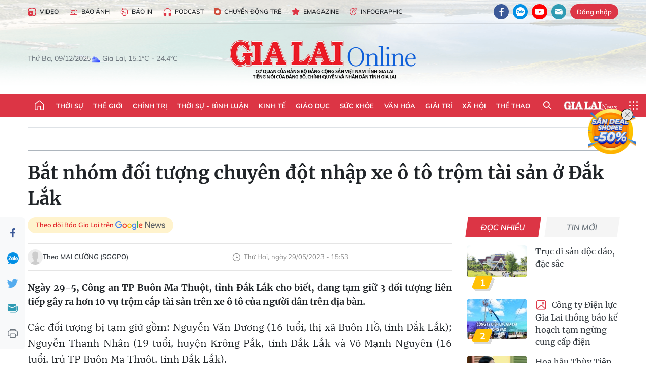

--- FILE ---
content_type: text/html;charset=utf-8
request_url: https://baogialai.com.vn/bat-nhom-doi-tuong-chuyen-dot-nhap-xe-o-to-trom-tai-san-o-dak-lak-post238498.html
body_size: 36426
content:
<!DOCTYPE html> <html lang="vi"> <head> <title>Bắt nhóm đối tượng chuyên đột nhập xe ô tô trộm tài sản ở Đắk Lắk | Báo Gia Lai điện tử</title> <meta name="description" content="Ngày 29-5, Công an TP Buôn Ma Thuột, tỉnh Đắk Lắk cho biết, đang tạm giữ 3 đối tượng liên tiếp gây ra hơn 10 vụ trộm cắp tài sản trên xe ô tô của người dân trên địa bàn. "/> <meta name="keywords" content="đột nhập xe ô tô,trộm tài sản,Đắk Lắk,Công an TP Buôn Ma Thuột"/> <meta name="news_keywords" content="đột nhập xe ô tô,trộm tài sản,Đắk Lắk,Công an TP Buôn Ma Thuột"/> <meta http-equiv="Content-Type" content="text/html; charset=utf-8"/> <meta http-equiv="X-UA-Compatible" content="IE=edge"/> <meta http-equiv="refresh" content="1800"/> <meta name="revisit-after" content="1 days"/> <meta name="viewport" content="width=device-width, initial-scale=1"> <meta http-equiv="content-language" content="vi"/> <meta name="format-detection" content="telephone=no"/> <meta name="format-detection" content="address=no"/> <meta name="apple-mobile-web-app-capable" content="yes"> <meta name="apple-mobile-web-app-status-bar-style" content="black"> <meta name="apple-mobile-web-app-title" content="Báo Gia Lai điện tử"/> <meta name="referrer" content="no-referrer-when-downgrade"/> <link rel="shortcut icon" href="https://cdn.baogialai.com.vn/assets/web/styles/img/favicon_vi.ico" type="image/x-icon"/> <link rel="preconnect" href="https://cdn.baogialai.com.vn"/> <link rel="dns-prefetch" href="https://cdn.baogialai.com.vn"/> <link rel="dns-prefetch" href="//static.baogialai.com.vn"/> <link rel="dns-prefetch" href="//www.google-analytics.com"/> <link rel="dns-prefetch" href="//www.googletagmanager.com"/> <link rel="dns-prefetch" href="//stc.za.zaloapp.com"/> <link rel="dns-prefetch" href="//fonts.googleapis.com"/> <meta property="fb:pages" content="1879835095375968"/> <script> var cmsConfig = { domainDesktop: 'https://baogialai.com.vn', domainMobile: 'https://baogialai.com.vn', domainApi: 'https://api.baogialai.com.vn', domainStatic: 'https://cdn.baogialai.com.vn', domainLog: 'https://log.baogialai.com.vn', googleAnalytics: 'G-KM6CQHNG73', siteId: 0, pageType: 1, objectId: 238498, adsZone: 52, allowAds: true, adsLazy: true, antiAdblock: true, }; if (window.location.protocol !== 'https:' && window.location.hostname.indexOf('baogialai.com.vn') !== -1) { window.location = 'https://' + window.location.hostname + window.location.pathname + window.location.hash; } var USER_AGENT = window.navigator && (window.navigator.userAgent || window.navigator.vendor) || window.opera || "", IS_MOBILE = /Android|webOS|iPhone|iPod|BlackBerry|Windows Phone|IEMobile|Mobile Safari|Opera Mini/i.test(USER_AGENT); function setCookie(o, e, i) { var n = new Date; n.setTime(n.getTime() + 24 * i * 60 * 60 * 1e3); var t = "expires=" + n.toUTCString(); document.cookie = o + "=" + e + "; " + t + "; path=/" } function getCookie(o) { var e = document.cookie.indexOf(o + "="), i = e + o.length + 1; if (!e && o !== document.cookie.substring(0, o.length)) return null; if (-1 === e) return null; var n = document.cookie.indexOf(";", i); return -1 === n && (n = document.cookie.length), unescape(document.cookie.substring(i, n)) } function removeHash() { 0 < window.location.toString().indexOf("#") && window.history.pushState("", document.title, window.location.pathname) }; </script> <script> if (USER_AGENT && USER_AGENT.indexOf("facebot") <= 0 && USER_AGENT.indexOf("facebookexternalhit") <= 0) { var query = ''; var hash = ''; if (window.location.search) query = window.location.search; if (window.location.hash) hash = window.location.hash; var canonicalUrl = 'https://baogialai.com.vn/bat-nhom-doi-tuong-chuyen-dot-nhap-xe-o-to-trom-tai-san-o-dak-lak-post238498.html' + query + hash ; var curUrl = decodeURIComponent(window.location.href); if (!location.port && canonicalUrl.startsWith("http") && curUrl != canonicalUrl) { window.location.replace(canonicalUrl); } } </script> <meta name="author" content="Báo Gia Lai điện tử"/> <meta name="copyright" content="Copyright © 2025 by Báo Gia Lai điện tử"/> <meta name="RATING" content="GENERAL"/> <meta name="GENERATOR" content="Báo Gia Lai điện tử"/> <meta content="Báo Gia Lai điện tử" itemprop="sourceOrganization" name="source"/> <meta content="news" itemprop="genre" name="medium"/> <meta name="robots" content="noarchive, max-image-preview:large, index, follow"/> <meta name="GOOGLEBOT" content="noarchive, max-image-preview:large, index, follow"/> <link rel="canonical" href="https://baogialai.com.vn/bat-nhom-doi-tuong-chuyen-dot-nhap-xe-o-to-trom-tai-san-o-dak-lak-post238498.html"/> <meta property="og:site_name" content="Báo Gia Lai điện tử"/> <meta property="og:rich_attachment" content="true"/> <meta property="og:type" content="article"/> <meta property="og:url" content="https://baogialai.com.vn/bat-nhom-doi-tuong-chuyen-dot-nhap-xe-o-to-trom-tai-san-o-dak-lak-post238498.html"/> <meta property="og:image" content="https://cdn.baogialai.com.vn/images/a95dd877509f86a1e987f3f15603368984714cc9fc5fbf04b005a44e974cc322c3900bf23589d10684cb2722f6b06cbb38bbc51c5b129ed08c69fe62f55c8b92461b544c23ae60efcf3af97d7befd239984b53c0a6fe4f1ca0c5a1d8b6bbb925/1dacdoituong-7268.jpg.webp"/> <meta property="og:title" content="Bắt nhóm đối tượng chuyên đột nhập xe ô tô trộm tài sản ở Đắk Lắk "/> <meta property="og:description" content="Ngày 29-5, Công an TP Buôn Ma Thuột, tỉnh Đắk Lắk cho biết, đang tạm giữ 3 đối tượng liên tiếp gây ra hơn 10 vụ trộm cắp tài sản trên xe ô tô của người dân trên địa bàn. "/> <meta name="twitter:card" value="summary"/> <meta name="twitter:url" content="https://baogialai.com.vn/bat-nhom-doi-tuong-chuyen-dot-nhap-xe-o-to-trom-tai-san-o-dak-lak-post238498.html"/> <meta name="twitter:title" content="Bắt nhóm đối tượng chuyên đột nhập xe ô tô trộm tài sản ở Đắk Lắk "/> <meta name="twitter:description" content="Ngày 29-5, Công an TP Buôn Ma Thuột, tỉnh Đắk Lắk cho biết, đang tạm giữ 3 đối tượng liên tiếp gây ra hơn 10 vụ trộm cắp tài sản trên xe ô tô của người dân trên địa bàn. "/> <meta name="twitter:image" content="https://cdn.baogialai.com.vn/images/a95dd877509f86a1e987f3f15603368984714cc9fc5fbf04b005a44e974cc322c3900bf23589d10684cb2722f6b06cbb38bbc51c5b129ed08c69fe62f55c8b92461b544c23ae60efcf3af97d7befd239984b53c0a6fe4f1ca0c5a1d8b6bbb925/1dacdoituong-7268.jpg.webp"/> <meta name="twitter:site" content="@Báo Gia Lai điện tử"/> <meta name="twitter:creator" content="@Báo Gia Lai điện tử"/> <meta property="article:publisher" content="https://www.facebook.com/baogialai.net/"/> <meta property="article:tag" content="đột nhập xe ô tô,trộm tài sản,Đắk Lắk,Công an TP Buôn Ma Thuột"/> <meta property="article:section" content="TN - Đất &amp; Người,Pháp luật"/> <meta property="article:published_time" content="2023-05-29T22:53:03+0700"/> <meta property="article:modified_time" content="2023-05-29T22:53:03+0700"/> <link rel="amphtml" href="https://baogialai.com.vn/bat-nhom-doi-tuong-chuyen-dot-nhap-xe-o-to-trom-tai-san-o-dak-lak-post238498.amp"/> <script type="application/ld+json"> { "@context": "http://schema.org", "@type": "Organization", "name": "Báo Gia Lai điện tử", "url": "https://baogialai.com.vn", "logo": "https://cdn.baogialai.com.vn/assets/web/styles/img/logo.png", "foundingDate": "1947", "founders": [ { "@type": "Person", "name": "CƠ QUAN CỦA ĐẢNG BỘ ĐẢNG CỘNG SẢN VIỆT NAM TỈNH GIA LAI" } ], "address": [ { "@type": "PostalAddress", "streetAddress": "02 A Hoàng Văn Thụ, TP. Pleiku, tỉnh Gia Lai", "addressLocality": "Gia Lai City", "addressRegion": "Northeast", "postalCode": "600000", "addressCountry": "VNM" } ], "contactPoint": [ { "@type": "ContactPoint", "telephone": "+84-269-3824-123", "contactType": "customer service" } ], "sameAs": [ "https://www.facebook.com/baogialai.net" ] } </script> <script type="application/ld+json"> { "@context" : "https://schema.org", "@type" : "WebSite", "name": "Báo Gia Lai điện tử", "url": "https://baogialai.com.vn", "alternateName" : "Báo và phát thanh, truyền hình Gia Lai, CƠ QUAN CỦA ĐẢNG BỘ ĐẢNG CỘNG SẢN VIỆT NAM TỈNH GIA LAI", "potentialAction": { "@type": "SearchAction", "target": { "@type": "EntryPoint", "urlTemplate": "https://baogialai.com.vn/search/?q={search_term_string}" }, "query-input": "required name=search_term_string" } } </script> <script type="application/ld+json"> { "@context":"http://schema.org", "@type":"BreadcrumbList", "itemListElement":[ { "@type":"ListItem", "position":1, "item":{ "@id":"https://baogialai.com.vn/tn-dat-nguoi-2022/", "name":"TN - Đất & Người" } } ] } </script> <script type="application/ld+json"> { "@context": "http://schema.org", "@type": "NewsArticle", "mainEntityOfPage":{ "@type":"WebPage", "@id":"https://baogialai.com.vn/bat-nhom-doi-tuong-chuyen-dot-nhap-xe-o-to-trom-tai-san-o-dak-lak-post238498.html" }, "headline": "Bắt nhóm đối tượng chuyên đột nhập xe ô tô trộm tài sản ở Đắk Lắk", "description": "Ngày 29-5, Công an TP Buôn Ma Thuột, tỉnh Đắk Lắk cho biết, đang tạm giữ 3 đối tượng liên tiếp gây ra hơn 10 vụ trộm cắp tài sản trên xe ô tô của người dân trên địa bàn.", "image": { "@type": "ImageObject", "url": "https://cdn.baogialai.com.vn/images/a95dd877509f86a1e987f3f15603368984714cc9fc5fbf04b005a44e974cc322c3900bf23589d10684cb2722f6b06cbb38bbc51c5b129ed08c69fe62f55c8b92461b544c23ae60efcf3af97d7befd239984b53c0a6fe4f1ca0c5a1d8b6bbb925/1dacdoituong-7268.jpg.webp", "width" : 1200, "height" : 675 }, "datePublished": "2023-05-29T22:53:03+0700", "dateModified": "2023-05-29T22:53:03+0700", "author": { "@type": "Person", "name": "Theo MAI CƯỜNG (SGGPO)" }, "publisher": { "@type": "Organization", "name": "Báo Gia Lai điện tử", "logo": { "@type": "ImageObject", "url": "https://cdn.baogialai.com.vn/assets/web/styles/img/logo.png" } } } </script> <link rel="preload" href="https://cdn.baogialai.com.vn/assets/web/styles/css/main.min-1.0.53.css" as="style"> <link rel="preload" href="https://cdn.baogialai.com.vn/assets/web/js/main.min-1.0.43.js" as="script"> <link rel="preload" href="https://cdn.baogialai.com.vn/assets/web/js/detail.min-1.0.20.js" as="script"> <link rel="preload" href="https://common.mcms.one/assets/styles/css/baogialai-1.0.2.css" as="style"> <link rel="stylesheet" href="https://common.mcms.one/assets/styles/css/baogialai-1.0.2.css"> <link id="cms-style" rel="stylesheet" href="https://cdn.baogialai.com.vn/assets/web/styles/css/main.min-1.0.53.css"> <style>.zl-likeshare{display:none}</style> <script type="text/javascript"> var _metaOgUrl = 'https://baogialai.com.vn/bat-nhom-doi-tuong-chuyen-dot-nhap-xe-o-to-trom-tai-san-o-dak-lak-post238498.html'; var page_title = document.title; var tracked_url = window.location.pathname + window.location.search + window.location.hash; var cate_path = 'tn-dat-nguoi-2022'; if (cate_path.length > 0) { tracked_url = "/" + cate_path + tracked_url; } </script> <script async="" src="https://www.googletagmanager.com/gtag/js?id=G-KM6CQHNG73"></script> <script> window.dataLayer = window.dataLayer || []; function gtag() { dataLayer.push(arguments); } gtag('js', new Date()); gtag('config', 'G-KM6CQHNG73', {page_path: tracked_url}); </script> <script>window.dataLayer = window.dataLayer || []; dataLayer.push({'pageCategory': '/tn\-dat\-nguoi\-2022'});</script> <script> window.dataLayer = window.dataLayer || []; dataLayer.push({ 'event': 'Pageview', 'articleId': '238498', 'articleTitle': 'Bắt nhóm đối tượng chuyên đột nhập xe ô tô trộm tài sản ở Đắk Lắk ', 'articleCategory': 'TN - Đất & Người,Pháp luật', 'articleAlowAds': true, 'articleAuthor': 'Theo MAI CƯỜNG (SGGPO)', 'articleType': 'normal', 'articleTags': 'đột nhập xe ô tô,trộm tài sản,Đắk Lắk,Công an TP Buôn Ma Thuột', 'articlePublishDate': '2023-05-29T22:53:03+0700', 'articleThumbnail': 'https://cdn.baogialai.com.vn/images/a95dd877509f86a1e987f3f15603368984714cc9fc5fbf04b005a44e974cc322c3900bf23589d10684cb2722f6b06cbb38bbc51c5b129ed08c69fe62f55c8b92461b544c23ae60efcf3af97d7befd239984b53c0a6fe4f1ca0c5a1d8b6bbb925/1dacdoituong-7268.jpg.webp', 'articleShortUrl': 'https://baogialai.com.vn/bat-nhom-doi-tuong-chuyen-dot-nhap-xe-o-to-trom-tai-san-o-dak-lak-post238498.html', 'articleFullUrl': 'https://baogialai.com.vn/bat-nhom-doi-tuong-chuyen-dot-nhap-xe-o-to-trom-tai-san-o-dak-lak-post238498.html', }); </script> <script type='text/javascript'> gtag('event', 'article_page', { 'articleId': '238498', 'articleTitle': 'Bắt nhóm đối tượng chuyên đột nhập xe ô tô trộm tài sản ở Đắk Lắk ', 'articleCategory': 'TN - Đất & Người,Pháp luật', 'articleAlowAds': true, 'articleAuthor': 'Theo MAI CƯỜNG (SGGPO)', 'articleType': 'normal', 'articleTags': 'đột nhập xe ô tô,trộm tài sản,Đắk Lắk,Công an TP Buôn Ma Thuột', 'articlePublishDate': '2023-05-29T22:53:03+0700', 'articleThumbnail': 'https://cdn.baogialai.com.vn/images/a95dd877509f86a1e987f3f15603368984714cc9fc5fbf04b005a44e974cc322c3900bf23589d10684cb2722f6b06cbb38bbc51c5b129ed08c69fe62f55c8b92461b544c23ae60efcf3af97d7befd239984b53c0a6fe4f1ca0c5a1d8b6bbb925/1dacdoituong-7268.jpg.webp', 'articleShortUrl': 'https://baogialai.com.vn/bat-nhom-doi-tuong-chuyen-dot-nhap-xe-o-to-trom-tai-san-o-dak-lak-post238498.html', 'articleFullUrl': 'https://baogialai.com.vn/bat-nhom-doi-tuong-chuyen-dot-nhap-xe-o-to-trom-tai-san-o-dak-lak-post238498.html', }); </script> <script type="text/javascript"> var videoAds = 'https://sspapi.admicro.vn/ssp_request/video?u=baogialai.com.vn%2F[URL_PATH]&z=2033613&p=1&w=650&h=300&l=-1&loc=-1&tags=1,2,3,4,5&adstype=2&vtype=1&bannerlimit=5&bannerid=-1'</script> <script async type="application/javascript" src="https://news.google.com/swg/js/v1/swg-basic.js"></script>
<script> (self.SWG_BASIC = self.SWG_BASIC || []).push( basicSubscriptions => { basicSubscriptions.init({ type: "NewsArticle", isPartOfType: ["Product"], isPartOfProductId: "CAowjfbLCw:openaccess", clientOptions: { theme: "light", lang: "vi" }, }); });
</script>
<script>(function(w,d,s,l,i){w[l]=w[l]||[];w[l].push({'gtm.start':
new Date().getTime(),event:'gtm.js'});var f=d.getElementsByTagName(s)[0],
j=d.createElement(s),dl=l!='dataLayer'?'&l='+l:'';j.async=true;j.src=
'https://www.googletagmanager.com/gtm.js?id='+i+dl;f.parentNode.insertBefore(j,f);
})(window,document,'script','dataLayer','GTM-TB9TXDXN');</script>
<script async src="https://static.amcdn.vn/tka/cdn.js" type="text/javascript"></script>
<script> var arfAsync = arfAsync || [];
</script>
<script id="arf-core-js" onerror="window.arferrorload=true;" src="//media1.admicro.vn/cms/Arf.min.js" async></script> <script async src="https://sp.zalo.me/plugins/sdk.js"></script> </head> <body class="normal"> <header class="site-header"> <div class="hdr-topbar"> <div class="container"> <div class="hdr-tool"> <a href="/media/" class="hdr-link" title="Video" target="_blank"><i class="ic-type-video"></i>Video</a> <a href="/bao-anh/" class="hdr-link" title="Báo Ảnh"><i class="ic-news"></i>Báo Ảnh</a> <a href="/bao-in/" class="hdr-link"><i class="ic-p-magazine"></i>Báo in</a> <a href="/podcast/" class="hdr-link" title="Podcast"><i class="ic-type-headphones"></i>Podcast</a> <a href="/chuyen-dong-tre/" class="hdr-link" title="Chuyển động trẻ" target="_blank"><i class="ic-cdt"></i>Chuyển động trẻ</a> <a href="/multimedia/emagazine/" class="hdr-link" title="Emagazine"><i class="ic-star"></i>Emagazine</a> <a href="/multimedia/infographics/" class="hdr-link" title="Infographic"><i class="ic-status"></i>Infographic</a> </div> <div class="hdr-social"> <a href="https://www.facebook.com/baogialai.net" class="fb" target="_blank" title="Quan tâm báo Gia Lai trên facebook"><i class="ic-facebook"></i></a> <a href="https://zalo.me/2001351235895213476" class="zl" target="_blank" title="Quan tâm báo Gia Lai trên zalo"><i class="ic-zalo"></i></a> <a href="https://www.youtube.com/channel/UCDJdbERJb4Tk72cgn3mRwtQ" class="yt" target="_blank" title="Quan tâm báo Gia Lai trên Youtube"><i class="ic-youtube"></i></a> <a href="mailto:glo@baogialai.com.vn" class="ml" target="_blank" title="Gửi email tới báo Gia Lai"><i class="ic-mail"></i></a> <div class="wrap-user user-profile"></div> </div> </div> </div> <div class="center container"> <div class="wrap"> <div class="time" id="fulltime"></div> <div class="weather" id="weather-box"></div> </div> <div class="hdr-logo"> <div class="logo"> <a href="https://baogialai.com.vn" title="Báo Gia Lai điện tử">Báo Gia Lai điện tử</a> </div> </div> </div> <nav class="navigation"> <ul class="container menu-wrap"> <li class="main home"> <a href="/" class="menu-heading" title="Trang chủ"><i class="ic-home"></i></a> </li> <li class="main"> <a class="menu-heading" href="https://baogialai.com.vn/thoi-su-su-kien/" title="Thời sự">Thời sự</a> </li> <li class="main"> <a class="menu-heading" href="https://baogialai.com.vn/thoi-su-quoc-te/" title="Thế giới">Thế giới</a> </li> <li class="main"> <a class="menu-heading" href="https://baogialai.com.vn/chinh-tri/" title="Chính trị">Chính trị</a> <div class="submenu"> <a href="https://baogialai.com.vn/chinh-tri/nhan-su/" title="Nhân sự">Nhân sự</a> <a href="https://baogialai.com.vn/chinh-tri/quoc-phong-an-ninh/" title="Quốc phòng - An ninh">Quốc phòng - An ninh</a> <a href="https://baogialai.com.vn/chinh-tri/tin-tuc/" title="Tin tức">Tin tức</a> <a href="https://baogialai.com.vn/chinh-tri/bao-ve-nen-tang-tu-tuong-cua-dang/" title="Bảo vệ nền tảng tư tưởng của Đảng">Bảo vệ nền tảng tư tưởng của Đảng</a> </div> </li> <li class="main"> <a class="menu-heading" href="https://baogialai.com.vn/thoi-su-binh-luan/" title="Thời sự - Bình luận">Thời sự - Bình luận</a> </li> <li class="main"> <a class="menu-heading" href="https://baogialai.com.vn/kinh-te/" title="Kinh tế">Kinh tế</a> <div class="submenu"> <a href="https://baogialai.com.vn/kinh-te/doanh-nghiep/" title="Doanh nghiệp">Doanh nghiệp</a> <a href="https://baogialai.com.vn/xe-may-xe-o-to/" title="Xe máy - Ô tô">Xe máy - Ô tô</a> <a href="https://baogialai.com.vn/thi-truong-vang/" title="Thị trường vàng">Thị trường vàng</a> <a href="https://baogialai.com.vn/kinh-te/nong-nghiep/" title="Nông-lâm-ngư nghiệp">Nông-lâm-ngư nghiệp</a> <a href="https://baogialai.com.vn/kinh-te/tai-chinh/" title="Tài chính">Tài chính</a> <a href="https://baogialai.com.vn/kinh-te/hang-hoa-tieu-dung/" title="Hàng hóa - Tiêu dùng">Hàng hóa - Tiêu dùng</a> </div> </li> <li class="main"> <a class="menu-heading" href="https://baogialai.com.vn/giao-duc/" title="Giáo dục">Giáo dục</a> <div class="submenu"> <a href="https://baogialai.com.vn/giao-duc/chuyen-truong-chuyen-lop/" title="Chuyện trường, chuyện lớp">Chuyện trường, chuyện lớp</a> <a href="https://baogialai.com.vn/giao-duc/tuyen-sinh/" title="Tuyển sinh">Tuyển sinh</a> <a href="https://baogialai.com.vn/giao-duc/tin-tuc/" title="Tin tức">Tin tức</a> </div> </li> <li class="main"> <a class="menu-heading" href="https://baogialai.com.vn/suc-khoe/" title="Sức khỏe">Sức khỏe</a> <div class="submenu"> <a href="https://baogialai.com.vn/suc-khoe/dinh-duong/" title="Dinh dưỡng">Dinh dưỡng</a> <a href="https://baogialai.com.vn/suc-khoe/lam-dep/" title="Làm đẹp">Làm đẹp</a> <a href="https://baogialai.com.vn/suc-khoe/tin-tuc/" title="Tin tức">Tin tức</a> <a href="https://baogialai.com.vn/suc-khoe/y-duoc-co-truyen/" title="Y dược cổ truyền">Y dược cổ truyền</a> </div> </li> <li class="main"> <a class="menu-heading" href="https://baogialai.com.vn/van-hoa/" title="Văn hóa">Văn hóa</a> <div class="submenu"> <a href="https://baogialai.com.vn/van-hoa/co-hoc-tinh-hoa/" title="Cổ học tinh hoa">Cổ học tinh hoa</a> <a href="https://baogialai.com.vn/van-hoa/van-hoc-nghe-thuat/" title="Văn học - Nghệ thuật">Văn học - Nghệ thuật</a> <a href="https://baogialai.com.vn/van-hoa/qua-tang-tam-hon-2022/" title="Quà tặng tâm hồn">Quà tặng tâm hồn</a> </div> </li> <li class="main"> <a class="menu-heading" href="https://baogialai.com.vn/giai-tri/" title="Giải trí">Giải trí</a> <div class="submenu"> <a href="https://baogialai.com.vn/giai-tri/am-nhac-dien-anh/" title="Âm nhạc - Điện ảnh">Âm nhạc - Điện ảnh</a> <a href="https://baogialai.com.vn/giai-tri/the-gioi-nghe-si/" title="Thế giới nghệ sĩ">Thế giới nghệ sĩ</a> <a href="https://baogialai.com.vn/giai-tri/thoi-trang/" title="Thời trang">Thời trang</a> </div> </li> <li class="main"> <a class="menu-heading" href="https://baogialai.com.vn/doi-song/" title="Xã hội">Xã hội</a> <div class="submenu"> <a href="https://baogialai.com.vn/doi-song/dan-sinh/" title="Đời sống">Đời sống</a> <a href="https://baogialai.com.vn/doi-song/gia-dinh/" title="Gia đình">Gia đình</a> <a href="https://baogialai.com.vn/doi-song/lao-dong-viec-lam/" title="Lao động - Việc làm">Lao động - Việc làm</a> <a href="https://baogialai.com.vn/tu-thien/" title="Từ thiện">Từ thiện</a> <a href="https://baogialai.com.vn/xoa-nha-tam-nha-dot-nat/" title="Xóa nhà tạm, nhà dột nát">Xóa nhà tạm, nhà dột nát</a> </div> </li> <li class="main"> <a class="menu-heading" href="https://baogialai.com.vn/the-thao/" title="Thể thao">Thể thao</a> <div class="submenu"> <a href="https://baogialai.com.vn/the-thao/bong-da/" title="Bóng đá">Bóng đá</a> <a href="https://baogialai.com.vn/ma-ra-thon/" title="Marathon">Marathon</a> <a href="https://baogialai.com.vn/tennis-pickleball/" title="Tennis-Pickleball">Tennis-Pickleball</a> <a href="https://baogialai.com.vn/the-thao/trong-nuoc-2022/" title="Thể thao cộng đồng">Thể thao cộng đồng</a> </div> </li> <li class="main search"> <div class="search-btn"> <i class="ic-search"></i> </div> <div class="dropdown-menu"> <div class="search-form"> <input type="text" class="form-control txtsearch" placeholder="Tìm kiếm"> <button type="button" class="btn btn_search" aria-label="Tìm kiếm">Tìm kiếm</button> </div> </div> </li> <li class="main logo-news"><a href="https://en.baogialai.com.vn" title="Gia Lai News">Gia Lai News</a></li> <li class="main menu"> <div class="menu-btn"> <i class="ic-menu"></i> </div> <div class="dropdown-menu"> <div class="container mega-menu"> <div class="menu-col"> <a href="https://baogialai.com.vn/thoi-su-su-kien/" title="Thời sự">Thời sự</a> </div> <div class="menu-col"> <a href="https://baogialai.com.vn/thoi-su-quoc-te/" title="Thế giới">Thế giới</a> </div> <div class="menu-col"> <a href="https://baogialai.com.vn/chinh-tri/" title="Chính trị">Chính trị</a> <a href="https://baogialai.com.vn/chinh-tri/nhan-su/" title="Nhân sự">Nhân sự</a> <a href="https://baogialai.com.vn/chinh-tri/tin-tuc/" title="Tin tức">Tin tức</a> <a href="https://baogialai.com.vn/chinh-tri/bao-ve-nen-tang-tu-tuong-cua-dang/" title="Bảo vệ nền tảng tư tưởng của Đảng">Bảo vệ nền tảng tư tưởng của Đảng</a> <a href="https://baogialai.com.vn/chinh-tri/quoc-phong-an-ninh/" title="Quốc phòng - An ninh">Quốc phòng - An ninh</a> </div> <div class="menu-col"> <a href="https://baogialai.com.vn/thoi-su-binh-luan/" title="Thời sự - Bình luận">Thời sự - Bình luận</a> </div> <div class="menu-col"> <a href="https://baogialai.com.vn/kinh-te/" title="Kinh tế">Kinh tế</a> <a href="https://baogialai.com.vn/thi-truong-vang/" title="Thị trường vàng">Thị trường vàng</a> <a href="https://baogialai.com.vn/xe-may-xe-o-to/" title="Xe máy - Ô tô">Xe máy - Ô tô</a> <a href="https://baogialai.com.vn/kinh-te/doanh-nghiep/" title="Doanh nghiệp">Doanh nghiệp</a> <a href="https://baogialai.com.vn/kinh-te/nong-nghiep/" title="Nông-lâm-ngư nghiệp">Nông-lâm-ngư nghiệp</a> <a href="https://baogialai.com.vn/kinh-te/hang-hoa-tieu-dung/" title="Hàng hóa - Tiêu dùng">Hàng hóa - Tiêu dùng</a> <a href="https://baogialai.com.vn/kinh-te/tai-chinh/" title="Tài chính">Tài chính</a> </div> <div class="menu-col"> <a href="https://baogialai.com.vn/giao-duc/" title="Giáo dục">Giáo dục</a> <a href="https://baogialai.com.vn/giao-duc/tin-tuc/" title="Tin tức">Tin tức</a> <a href="https://baogialai.com.vn/giao-duc/tuyen-sinh/" title="Tuyển sinh">Tuyển sinh</a> <a href="https://baogialai.com.vn/giao-duc/chuyen-truong-chuyen-lop/" title="Chuyện trường, chuyện lớp">Chuyện trường, chuyện lớp</a> </div> <div class="menu-col"> <a href="https://baogialai.com.vn/suc-khoe/" title="Sức khỏe">Sức khỏe</a> <a href="https://baogialai.com.vn/suc-khoe/y-duoc-co-truyen/" title="Y dược cổ truyền">Y dược cổ truyền</a> <a href="https://baogialai.com.vn/suc-khoe/dinh-duong/" title="Dinh dưỡng">Dinh dưỡng</a> <a href="https://baogialai.com.vn/suc-khoe/lam-dep/" title="Làm đẹp">Làm đẹp</a> <a href="https://baogialai.com.vn/suc-khoe/tin-tuc/" title="Tin tức">Tin tức</a> </div> <div class="menu-col"> <a href="https://baogialai.com.vn/van-hoa/" title="Văn hóa">Văn hóa</a> <a href="https://baogialai.com.vn/van-hoa/van-hoc-nghe-thuat/" title="Văn học - Nghệ thuật">Văn học - Nghệ thuật</a> <a href="https://baogialai.com.vn/van-hoa/co-hoc-tinh-hoa/" title="Cổ học tinh hoa">Cổ học tinh hoa</a> <a href="https://baogialai.com.vn/van-hoa/qua-tang-tam-hon-2022/" title="Quà tặng tâm hồn">Quà tặng tâm hồn</a> </div> <div class="menu-col"> <a href="https://baogialai.com.vn/giai-tri/" title="Giải trí">Giải trí</a> <a href="https://baogialai.com.vn/giai-tri/the-gioi-nghe-si/" title="Thế giới nghệ sĩ">Thế giới nghệ sĩ</a> <a href="https://baogialai.com.vn/giai-tri/am-nhac-dien-anh/" title="Âm nhạc - Điện ảnh">Âm nhạc - Điện ảnh</a> <a href="https://baogialai.com.vn/giai-tri/thoi-trang/" title="Thời trang">Thời trang</a> </div> <div class="menu-col"> <a href="https://baogialai.com.vn/song-tre-song-dep/" title="Sống trẻ">Sống trẻ</a> <a href="https://baogialai.com.vn/song-tre-song-dep/hoat-dong-doan-hoi-doi/" title="Hoạt động Đoàn - Hội - Đội">Hoạt động Đoàn - Hội - Đội</a> <a href="https://baogialai.com.vn/song-tre-song-dep/the-gioi-tre/" title="Thế giới trẻ">Thế giới trẻ</a> </div> <div class="menu-col"> <a href="https://baogialai.com.vn/doi-song/" title="Xã hội">Xã hội</a> <a href="https://baogialai.com.vn/doi-song/dan-sinh/" title="Đời sống">Đời sống</a> <a href="https://baogialai.com.vn/doi-song/lao-dong-viec-lam/" title="Lao động - Việc làm">Lao động - Việc làm</a> <a href="https://baogialai.com.vn/doi-song/gia-dinh/" title="Gia đình">Gia đình</a> </div> <div class="menu-col"> <a href="https://baogialai.com.vn/the-thao/" title="Thể thao">Thể thao</a> <a href="https://baogialai.com.vn/tennis-pickleball/" title="Tennis-Pickleball">Tennis-Pickleball</a> <a href="https://baogialai.com.vn/ma-ra-thon/" title="Marathon">Marathon</a> <a href="https://baogialai.com.vn/the-thao/bong-da/" title="Bóng đá">Bóng đá</a> <a href="https://baogialai.com.vn/the-thao/trong-nuoc-2022/" title="Thể thao cộng đồng">Thể thao cộng đồng</a> </div> <div class="menu-col"> <a href="https://baogialai.com.vn/du-lich/" title="Du lịch">Du lịch</a> <a href="https://baogialai.com.vn/van-hoa/am-thuc/" title="Ẩm thực">Ẩm thực</a> <a href="https://baogialai.com.vn/du-lich/hanh-trang-lu-hanh/" title="Hành trang lữ hành">Hành trang lữ hành</a> <a href="https://baogialai.com.vn/du-lich/tin-tuc/" title="Tin tức">Tin tức</a> </div> <div class="menu-col"> <a href="https://baogialai.com.vn/phap-luat/" title="Pháp luật">Pháp luật</a> <a href="https://baogialai.com.vn/phap-luat/tin-tuc/" title="Tin tức">Tin tức</a> <a href="https://baogialai.com.vn/phap-luat/ky-su-phap-dinh/" title="Ký sự pháp đình">Ký sự pháp đình</a> <a href="https://baogialai.com.vn/phap-luat/goc-canh-bao-chong-tin-gia/" title="Góc cảnh báo / Chống tin giả">Góc cảnh báo / Chống tin giả</a> </div> <div class="menu-col"> <a href="https://baogialai.com.vn/do-thi/" title="Đô thị">Đô thị</a> <a href="https://baogialai.com.vn/do-thi/khong-gian-song-2022/" title="Không gian sống">Không gian sống</a> <a href="https://baogialai.com.vn/do-thi/nhip-song-do-thi-2022/" title="Nhịp sống Đô thị">Nhịp sống Đô thị</a> </div> <div class="menu-col"> <a href="https://baogialai.com.vn/ban-doc/" title="Tòa soạn-Bạn đọc">Tòa soạn-Bạn đọc</a> </div> <div class="menu-col"> <a href="https://baogialai.com.vn/phong-su-ky-su/" title="Phóng sự - Ký sự">Phóng sự - Ký sự</a> </div> <div class="menu-col"> <a href="https://baogialai.com.vn/khoa-hoc-cong-nghe/" title="Khoa học - Công nghệ">Khoa học - Công nghệ</a> <a href="https://baogialai.com.vn/khoa-hoc-cong-nghe/bi-an-khoa-hoc-2022/" title="Bí ẩn khoa học">Bí ẩn khoa học</a> <a href="https://baogialai.com.vn/khoa-hoc-cong-nghe/tin-tuc-cong-nghe-2022/" title="Tin tức công nghệ">Tin tức công nghệ</a> <a href="https://baogialai.com.vn/khoa-hoc-cong-nghe/xe-360-2022/" title="Xe 360">Xe 360</a> </div> <div class="menu-col"> <a href="https://baogialai.com.vn/multimedia/" title="Multimedia">Multimedia</a> <a href="https://baogialai.com.vn/multimedia/emagazine/" title="Emagazine">Emagazine</a> <a href="https://baogialai.com.vn/multimedia/infographics/" title="Infographics">Infographics</a> </div> <div class="menu-col"> <a href="https://baogialai.com.vn/podcast/" title="Podcast">Podcast</a> <a href="https://baogialai.com.vn/gia-lai-hom-nay/" title="Gia Lai ngày mới">Gia Lai ngày mới</a> <a href="https://baogialai.com.vn/chuyen-nguoi-gia-lai/" title="Chuyện Người Gia Lai">Chuyện Người Gia Lai</a> </div> <div class="menu-col"> <a href="https://baogialai.com.vn/media/" title="Video">Video</a> <a href="https://baogialai.com.vn/multimedia/video/gia-lai-48h/" title="24 giờ">24 giờ</a> <a href="https://baogialai.com.vn/ban-tin-the-gioi/" title="Bản tin Thế giới">Bản tin Thế giới</a> <a href="https://baogialai.com.vn/multimedia/video/tin-tuc/" title="Tin tức">Tin tức</a> <a href="https://baogialai.com.vn/multimedia/video/phong-su/" title="Phóng sự">Phóng sự</a> <a href="https://baogialai.com.vn/media/van-hoa-2022/" title="Văn hóa">Văn hóa</a> <a href="https://baogialai.com.vn/media/the-thao-2022/" title="Thể thao">Thể thao</a> </div> <div class="menu-col"> <a href="https://baogialai.com.vn/thoi-tiet/" title="Thời tiết">Thời tiết</a> <a href="https://baogialai.com.vn/thoi-tiet/thoi-tiet-hom-nay/" title="Thời tiết hôm nay">Thời tiết hôm nay</a> <a href="https://baogialai.com.vn/thoi-tiet/canh-bao-thien-tai/" title="Cảnh báo thiên tai">Cảnh báo thiên tai</a> </div> <div class="menu-col"> <a href="https://baogialai.com.vn/thong-tin-quang-cao/" title="Thông tin quảng cáo">Thông tin quảng cáo</a> </div> <div class="menu-col"> <a href="https://baogialai.com.vn/diem-den-gia-lai-2022/" title="Điểm đến Gia Lai">Điểm đến Gia Lai</a> </div> <div class="menu-col"> <a href="https://baogialai.com.vn/bao-anh/" title="Báo Ảnh">Báo Ảnh</a> </div> </div> </div> </li> </ul> </nav> </header> <div class="site-body"> <div class="container"> <div class="direction"> </div> <div class="article"> <h1 class="article__title cms-title "> Bắt nhóm đối tượng chuyên đột nhập xe ô tô trộm tài sản ở Đắk Lắk </h1> <div class="social-bar"> <div class="social"> <a href="javascript:void(0);" class="social-item fb" data-href="https://baogialai.com.vn/bat-nhom-doi-tuong-chuyen-dot-nhap-xe-o-to-trom-tai-san-o-dak-lak-post238498.html" data-title="Bắt nhóm đối tượng chuyên đột nhập xe ô tô trộm tài sản ở Đắk Lắk " data-rel="facebook" title="Chia sẻ qua Facebook"><i class="ic-facebook"></i></a> <a href="javascript:void(0);" class="social-item zl zalo-share-button" data-href="https://baogialai.com.vn/bat-nhom-doi-tuong-chuyen-dot-nhap-xe-o-to-trom-tai-san-o-dak-lak-post238498.html" data-oaid="2001351235895213476" data-layout="2" data-color="blue" data-customize="true" title="Chia sẻ qua Zalo"><i class="ic-zalo"></i></a> <a href="javascript:void(0);" class="social-item tt" data-href="https://baogialai.com.vn/bat-nhom-doi-tuong-chuyen-dot-nhap-xe-o-to-trom-tai-san-o-dak-lak-post238498.html" data-title="Bắt nhóm đối tượng chuyên đột nhập xe ô tô trộm tài sản ở Đắk Lắk " data-rel="twitter" title="Chia sẻ qua Twitter"><i class="ic-twitter"></i></a> <a href="javascript:void(0);" class="social-item ml" href="mailto:?subject=Tin đáng đọc từ Báo Gia Lai&body=https://baogialai.com.vn/bat-nhom-doi-tuong-chuyen-dot-nhap-xe-o-to-trom-tai-san-o-dak-lak-post238498.html"><i class="ic-mail"></i></a> <a href="javascript:void(0);" class="social-item pr sendprint" title="In bài viết"><i class="ic-print"></i></a> </div> </div> <div class="l-content content-col"> <div class="article__header"> <a class="gg-news" href="https://news.google.com/publications/CAAqBwgKMI32ywswvZHjAw" target="_blank" title="Google News"> <span>Theo dõi Báo Gia Lai trên</span> <img src="https://cdn.baogialai.com.vn/assets/web/styles/img/gg-news.png" alt="Google News">
</a> <div class="article__meta"> <div class="author-wrap"> <div class="author"> <span class="avatar"></span> <span class="name cms-author"> Theo MAI CƯỜNG (SGGPO) </span> </div> </div> <time class="time" datetime="2023-05-29T22:53:03+0700"><i class="ic-clock"></i><span data-time="1685375583" data-format="long" data-gmt="true">29/05/2023 22:53</span></time> <meta class="cms-date" itemprop="datePublished" content="2023-05-29T22:53:03+0700"> </div> <div class="article__sapo cms-desc"> <strong>Ngày 29-5, Công an TP Buôn Ma Thuột, tỉnh Đắk Lắk cho biết, đang tạm giữ 3 đối tượng liên tiếp gây ra hơn 10 vụ trộm cắp tài sản trên xe ô tô của người dân trên địa bàn. </strong> </div> <div id="sdaWeb_SdaArticleAfterSapo" class="rennab" data-platform="1" data-position="Web_SdaArticleAfterSapo" style="display:none"> </div> </div> <div class="article__body zce-content-body cms-body" itemprop="articleBody"> <style>.t1 { text-align: justify; } .t2 { width: 800px; height: 450px; }</style>
<p class="t1">Các đối tượng bị tạm giữ gồm: Nguyễn Văn Dương (16 tuổi, thị xã Buôn Hồ, tỉnh Đắk Lắk); Nguyễn Thanh Nhân (19 tuổi, huyện Krông Pắk, tỉnh Đắk Lắk và Võ Mạnh Nguyên (16 tuổi, trú TP Buôn Ma Thuột, tỉnh Đắk Lắk).</p>
<p class="t1">Trước đó, Công an TP Buôn Ma Thuột nhận được nhiều tin báo của người dân về việc bị kẻ gian trộm tài sản khi để xe ô tô ngoài đường.</p>
<p class="t1">Vào cuộc điều tra, bằng các biện pháp nghiệp vụ, chiều ngày 28-5, đội Cảnh sát hình sự, Công an TP Buôn Ma Thuột đã bắt giữ nhóm trộm cắp trên khi các đối tượng đang ở tại một nhà nghỉ tại phường Tân Lập (TP Buôn Ma Thuột). Khám xét trong phòng của nhà nghỉ, lực lượng công an đã thu giữ nhiều tang vật mà các đối tượng đã trộm cắp.</p>
<div class="sda_middle"> <div id="sdaWeb_SdaArticleMiddle" class="rennab fyi" data-platform="1" data-position="Web_SdaArticleMiddle"> </div>
</div>
<table class="picture"> <tbody> <tr> <td class="pic"><img data-image-id="65412" src="[data-uri]" data-width="560" data-height="315" class="lazyload t2 cms-photo" data-large-src="https://cdn.baogialai.com.vn/images/09a3fb272acbb009e6a327e3f5435da7352c2851cd5b8e027e0695c8f296f53ac3f2eb18c3495c786613dcb84244fe73d16022c4d163816bc35196532e4a32cc62a2d6350900a1ad0c62346a1227f5ea/1dacdoituong-7268.jpg" data-src="https://cdn.baogialai.com.vn/images/1d924caea0e79738400b9cfabcb5949ce7b665775ddb9ef7f47f2cc964f986de1fe816fe89472ddd37589e7151ac68d3e9ab786a7f6bd15c5e2496f43a040139984b53c0a6fe4f1ca0c5a1d8b6bbb925/1dacdoituong-7268.jpg" alt="Các đối tượng bị cơ quan công an bắt giữ" title="Các đối tượng bị cơ quan công an bắt giữ" width="560" height="315"></td> </tr> <tr> <td class="caption"> <p>Các đối tượng bị cơ quan công an bắt giữ</p></td> </tr> </tbody>
</table>
<p class="t1">Bước đầu, 3 đối tượng khai nhận, do cần tiền tiêu xài cá nhân và mua ma tuý đá sử dụng nên đã rủ nhau đến TP Buôn Ma Thuột thuê nhà nghỉ ở để trộm cắp. Mục tiêu mà chúng nhắm đến là những chiếc xe ô tô của người dân để ngoài đường.</p>
<div class="sda_middle"> <div id="sdaWeb_SdaArticleMiddle1" class="rennab fyi" data-platform="1" data-position="Web_SdaArticleMiddle1"> </div>
</div>
<p class="t1">Vào đêm khuya, các đối tượng đi trên các tuyến phố, khi phát hiện xe ô tô nào không khóa cửa thì liền đột nhập, lục lấy tiền, tài sản có giá trị và tháo lấy màn hình. Với thủ đoạn đó, liên tiếp trong 10 ngày qua, nhóm này đã gây ra hơn 10 vụ trộm cắp trên xe ô tô, chiếm đoạt tài sản khoảng 50 triệu đồng.</p>
<p class="t1">Được biết, trong 3 đối tượng trên thì Nhân từng có 1 tiền án về tội cướp tài sản và chưa xoá án tích. Hiện vụ việc đang được Công an TP Buôn Ma thuột tiếp tục điều tra mở rộng.</p> <div class="article__source"> <div class="source"> <a class="btn" href="https://www.sggp.org.vn/bat-nhom-doi-tuong-chuyen-dot-nhap-xe-o-to-trom-tai-san-o-dak-lak-post691595.html" target="_blank" rel="nofollow" aria-label="Xem link nguồn">Xem link nguồn</a> </div> </div> <div id="sdaWeb_SdaArticleAfterBody" class="rennab" data-platform="1" data-position="Web_SdaArticleAfterBody" style="display:none"> </div> <div class="article__meta"> <div class="social"> <div class="fb-likeshare"> <div class="fb-like" data-href="https://baogialai.com.vn/bat-nhom-doi-tuong-chuyen-dot-nhap-xe-o-to-trom-tai-san-o-dak-lak-post238498.html" data-width="" data-layout="button_count" data-action="like" data-size="small" data-share="true"></div> </div> <div class="tt-likeshare"> <a href="https://baogialai.com.vn/bat-nhom-doi-tuong-chuyen-dot-nhap-xe-o-to-trom-tai-san-o-dak-lak-post238498.html" class="twitter-share-button" data-show-count="false">Tweet</a> <script async src="https://platform.twitter.com/widgets.js" charset="utf-8"></script> </div> <div class="zl-likeshare"> <a class="zalo-share-button" data-href="https://baogialai.com.vn/bat-nhom-doi-tuong-chuyen-dot-nhap-xe-o-to-trom-tai-san-o-dak-lak-post238498.html" data-oaid="2001351235895213476" data-layout="1" data-color="blue" data-customize="false"></a> </div> </div> <div class="article-rating"> <span>Đánh giá bài viết</span> <div class="raty" data-id="238498" data-score="0.0"></div> </div> </div> </div> <div class="article__footer"> <div class="related-news" data-source="related-news"> <h3 class="box-heading"> <span>Tin liên quan</span> </h3> <div class="box-content"> <article class="story"> <figure class="story__thumb"> <a class="cms-link" href="https://baogialai.com.vn/nhieu-xe-con-bi-dap-kinh-trom-tai-san-khi-de-qua-dem-o-buon-ma-thuot-post238401.html" title="Nhiều xe con bị đập kính trộm tài sản khi để qua đêm ở Buôn Ma Thuột"> <img class="lazyload" src="[data-uri]" data-src="https://cdn.baogialai.com.vn/images/[base64]/z4383408737612a40f3d4864983020f-1685251477151-16852642067661514885014-2806.jpg.webp" data-srcset="https://cdn.baogialai.com.vn/images/[base64]/z4383408737612a40f3d4864983020f-1685251477151-16852642067661514885014-2806.jpg.webp 1x, https://cdn.baogialai.com.vn/images/[base64]/z4383408737612a40f3d4864983020f-1685251477151-16852642067661514885014-2806.jpg.webp 2x" alt="Nhiều xe con bị đập kính trộm tài sản khi để qua đêm ở Buôn Ma Thuột"> <noscript><img src="https://cdn.baogialai.com.vn/images/[base64]/z4383408737612a40f3d4864983020f-1685251477151-16852642067661514885014-2806.jpg.webp" srcset="https://cdn.baogialai.com.vn/images/[base64]/z4383408737612a40f3d4864983020f-1685251477151-16852642067661514885014-2806.jpg.webp 1x, https://cdn.baogialai.com.vn/images/[base64]/z4383408737612a40f3d4864983020f-1685251477151-16852642067661514885014-2806.jpg.webp 2x" alt="Nhiều xe con bị đập kính trộm tài sản khi để qua đêm ở Buôn Ma Thuột" class="image-fallback"></noscript> </a> </figure> <h2 class="story__heading" data-tracking="238401"> <a class="cms-link" href="https://baogialai.com.vn/nhieu-xe-con-bi-dap-kinh-trom-tai-san-khi-de-qua-dem-o-buon-ma-thuot-post238401.html" title="Nhiều xe con bị đập kính trộm tài sản khi để qua đêm ở Buôn Ma Thuột"> Nhiều xe con bị đập kính trộm tài sản khi để qua đêm ở Buôn Ma Thuột </a> </h2> <div class="story__summary story__shorten"> <strong>Chỉ trong vài ngày, trên địa bàn TP Buôn Ma Thuột, tỉnh Đắk Lắk liên tiếp xảy ra các vụ đập kính, cạy cửa xe con để ngoài đường qua đêm.</strong> </div> </article> <article class="story"> <h2 class="story__heading" data-tracking="236048"> <a class="cms-link" href="https://baogialai.com.vn/cong-an-tpda-lat-bat-nhanh-bang-trom-tai-san-cua-du-khach-post236048.html" title="Công an TP.Đà Lạt bắt nhanh băng trộm tài sản của du khách"> Công an TP.Đà Lạt bắt nhanh băng trộm tài sản của du khách </a> </h2> </article> </div> </div> <div id="sdaWeb_SdaArticleAfterRelated" class="rennab" data-platform="1" data-position="Web_SdaArticleAfterRelated" style="display:none"> </div> <div class="article__tags"> <ul> <li><i class="ic-tag"></i></li> <li><a href="https://baogialai.com.vn/tu-khoa/dot-nhap-xe-o-to-tag22809.html" title="đột nhập xe ô tô">đột nhập xe ô tô</a></li> <li><a href="https://baogialai.com.vn/tu-khoa/trom-tai-san-tag3331.html" title="trộm tài sản">trộm tài sản</a></li> <li><a href="https://baogialai.com.vn/tu-khoa/dak-lak-tag673.html" title="Đắk Lắk">Đắk Lắk</a></li> <li><a href="https://baogialai.com.vn/tu-khoa/cong-an-tp-buon-ma-thuot-tag1487.html" title="Công an TP Buôn Ma Thuột">Công an TP Buôn Ma Thuột</a></li> </ul> </div> <div id="sdaWeb_SdaArticleAfterTag" class="rennab" data-platform="1" data-position="Web_SdaArticleAfterTag" style="display:none"> </div> <div class="wrap-comment" id="comment238498" data-id="238498" data-type="20"></div> <div id="sdaWeb_SdaArticleAfterComment" class="rennab" data-platform="1" data-position="Web_SdaArticleAfterComment" style="display:none"> </div> </div> </div> <div class="sidebar sidebar-right"> <div id="sidebar-top-1"> <div id="sdaWeb_SdaDiemThi" class="rennab" data-platform="1" data-position="Web_SdaDiemThi" style="display:none"> </div> <div id="sdaWeb_SdaArticleRight1" class="rennab" data-platform="1" data-position="Web_SdaArticleRight1" style="display:none"> </div> <section class="zone zone--popular fyi-position"> <div class="tabs"> <button class="tablinks active" data-electronic="tab_popular">Đọc nhiều</button> <button class="tablinks" data-electronic="tab_latestnews">Tin mới</button> </div> <div class="wrapper_tabcontent"> <div id="tab_popular" class="tabcontent active" data-source="mostread-news-52"> <article class="story"> <div class="number">1</div> <figure class="story__thumb"> <a class="cms-link" href="https://baogialai.com.vn/truc-di-san-doc-dao-dac-sac-post560300.html" title="Trục di sản độc đáo, đặc sắc"> <img class="lazyload" src="[data-uri]" data-src="https://cdn.nhandan.vn/images/22f099ca8bc7ae81aa2a8d3416a84bf896004264a4144e9047a17eca3c649fd301b9c23c7ec1f8081f3921a34d9a5a15f17b26a70fe8e4724a60511be9eda96e60f756bb67b9d48b3e8ee90339ffde13/2cc045038b0f3d51641e.jpg.webp" data-srcset="https://cdn.nhandan.vn/images/22f099ca8bc7ae81aa2a8d3416a84bf896004264a4144e9047a17eca3c649fd301b9c23c7ec1f8081f3921a34d9a5a15f17b26a70fe8e4724a60511be9eda96e60f756bb67b9d48b3e8ee90339ffde13/2cc045038b0f3d51641e.jpg.webp 1x, https://cdn.nhandan.vn/images/22f099ca8bc7ae81aa2a8d3416a84bf896004264a4144e9047a17eca3c649fd301b9c23c7ec1f8081f3921a34d9a5a15f17b26a70fe8e4724a60511be9eda96e60f756bb67b9d48b3e8ee90339ffde13/2cc045038b0f3d51641e.jpg.webp 2x" alt="Trục di sản độc đáo, đặc sắc"> <noscript><img src="https://cdn.nhandan.vn/images/22f099ca8bc7ae81aa2a8d3416a84bf896004264a4144e9047a17eca3c649fd301b9c23c7ec1f8081f3921a34d9a5a15f17b26a70fe8e4724a60511be9eda96e60f756bb67b9d48b3e8ee90339ffde13/2cc045038b0f3d51641e.jpg.webp" srcset="https://cdn.nhandan.vn/images/22f099ca8bc7ae81aa2a8d3416a84bf896004264a4144e9047a17eca3c649fd301b9c23c7ec1f8081f3921a34d9a5a15f17b26a70fe8e4724a60511be9eda96e60f756bb67b9d48b3e8ee90339ffde13/2cc045038b0f3d51641e.jpg.webp 1x, https://cdn.nhandan.vn/images/22f099ca8bc7ae81aa2a8d3416a84bf896004264a4144e9047a17eca3c649fd301b9c23c7ec1f8081f3921a34d9a5a15f17b26a70fe8e4724a60511be9eda96e60f756bb67b9d48b3e8ee90339ffde13/2cc045038b0f3d51641e.jpg.webp 2x" alt="Trục di sản độc đáo, đặc sắc" class="image-fallback"></noscript> </a> </figure> <h2 class="story__heading" data-tracking="560300"> <a class="cms-link" href="https://baogialai.com.vn/truc-di-san-doc-dao-dac-sac-post560300.html" title="Trục di sản độc đáo, đặc sắc"> Trục di sản độc đáo, đặc sắc </a> </h2> </article> <article class="story"> <div class="number">2</div> <figure class="story__thumb"> <a class="cms-link" href="https://baogialai.com.vn/cong-ty-dien-luc-gia-lai-thong-bao-ke-hoach-tam-ngung-cung-cap-dien-post573403.html" title="Công ty Điện lực Gia Lai thông báo kế hoạch tạm ngừng cung cấp điện"> <img class="lazyload" src="[data-uri]" data-src="https://cdn.baogialai.com.vn/images/2eceaa5b947cc5ebfb5089e1044ec630fbe7778425f9454c17cad21fef48d3991470416fe271a7e0dd155a508fd10132cad9a7929d66ffb01143e82a225f68086e0a8e5186697515bf05dfb38e7b2805984b53c0a6fe4f1ca0c5a1d8b6bbb925/cong-ty-dien-luc-gia-lai-dd-6901.jpg.webp" data-srcset="https://cdn.baogialai.com.vn/images/2eceaa5b947cc5ebfb5089e1044ec630fbe7778425f9454c17cad21fef48d3991470416fe271a7e0dd155a508fd10132cad9a7929d66ffb01143e82a225f68086e0a8e5186697515bf05dfb38e7b2805984b53c0a6fe4f1ca0c5a1d8b6bbb925/cong-ty-dien-luc-gia-lai-dd-6901.jpg.webp 1x, https://cdn.baogialai.com.vn/images/bd0c56e4186f82d9139eee2ddacdb939fbe7778425f9454c17cad21fef48d3991470416fe271a7e0dd155a508fd10132cad9a7929d66ffb01143e82a225f68086e0a8e5186697515bf05dfb38e7b2805984b53c0a6fe4f1ca0c5a1d8b6bbb925/cong-ty-dien-luc-gia-lai-dd-6901.jpg.webp 2x" alt="Công ty Điện lực Gia Lai thông báo kế hoạch tạm ngừng cung cấp điện"> <noscript><img src="https://cdn.baogialai.com.vn/images/2eceaa5b947cc5ebfb5089e1044ec630fbe7778425f9454c17cad21fef48d3991470416fe271a7e0dd155a508fd10132cad9a7929d66ffb01143e82a225f68086e0a8e5186697515bf05dfb38e7b2805984b53c0a6fe4f1ca0c5a1d8b6bbb925/cong-ty-dien-luc-gia-lai-dd-6901.jpg.webp" srcset="https://cdn.baogialai.com.vn/images/2eceaa5b947cc5ebfb5089e1044ec630fbe7778425f9454c17cad21fef48d3991470416fe271a7e0dd155a508fd10132cad9a7929d66ffb01143e82a225f68086e0a8e5186697515bf05dfb38e7b2805984b53c0a6fe4f1ca0c5a1d8b6bbb925/cong-ty-dien-luc-gia-lai-dd-6901.jpg.webp 1x, https://cdn.baogialai.com.vn/images/bd0c56e4186f82d9139eee2ddacdb939fbe7778425f9454c17cad21fef48d3991470416fe271a7e0dd155a508fd10132cad9a7929d66ffb01143e82a225f68086e0a8e5186697515bf05dfb38e7b2805984b53c0a6fe4f1ca0c5a1d8b6bbb925/cong-ty-dien-luc-gia-lai-dd-6901.jpg.webp 2x" alt="Công ty Điện lực Gia Lai thông báo kế hoạch tạm ngừng cung cấp điện" class="image-fallback"></noscript> </a> </figure> <h2 class="story__heading" data-tracking="573403"> <a class="cms-link" href="https://baogialai.com.vn/cong-ty-dien-luc-gia-lai-thong-bao-ke-hoach-tam-ngung-cung-cap-dien-post573403.html" title="Công ty Điện lực Gia Lai thông báo kế hoạch tạm ngừng cung cấp điện"> <i class="ic-type-image"></i> Công ty Điện lực Gia Lai thông báo kế hoạch tạm ngừng cung cấp điện </a> </h2> </article> <article class="story"> <div class="number">3</div> <figure class="story__thumb"> <a class="cms-link" href="https://baogialai.com.vn/hoa-hau-thuy-tien-bi-tuyen-phat-2-nam-tu-post572812.html" title="Hoa hậu Thùy Tiên bị tuyên phạt 2 năm tù"> <img class="lazyload" src="[data-uri]" data-src="https://cdn.tienphong.vn/images/bdfc554ea35983ad68a96e0050b6e2cbe4e6d2b0dbd9ae497d04794e158f3827fa24f01d0c95222ca27015545a9c2176d7ecfb4a77d764c9c6d6d0256f2d1e4d/thuytien-1082-4056.jpg.webp" data-srcset="https://cdn.tienphong.vn/images/bdfc554ea35983ad68a96e0050b6e2cbe4e6d2b0dbd9ae497d04794e158f3827fa24f01d0c95222ca27015545a9c2176d7ecfb4a77d764c9c6d6d0256f2d1e4d/thuytien-1082-4056.jpg.webp 1x, https://cdn.tienphong.vn/images/bdfc554ea35983ad68a96e0050b6e2cbe4e6d2b0dbd9ae497d04794e158f3827fa24f01d0c95222ca27015545a9c2176d7ecfb4a77d764c9c6d6d0256f2d1e4d/thuytien-1082-4056.jpg.webp 2x" alt="Hoa hậu Thùy Tiên bị tuyên phạt 2 năm tù"> <noscript><img src="https://cdn.tienphong.vn/images/bdfc554ea35983ad68a96e0050b6e2cbe4e6d2b0dbd9ae497d04794e158f3827fa24f01d0c95222ca27015545a9c2176d7ecfb4a77d764c9c6d6d0256f2d1e4d/thuytien-1082-4056.jpg.webp" srcset="https://cdn.tienphong.vn/images/bdfc554ea35983ad68a96e0050b6e2cbe4e6d2b0dbd9ae497d04794e158f3827fa24f01d0c95222ca27015545a9c2176d7ecfb4a77d764c9c6d6d0256f2d1e4d/thuytien-1082-4056.jpg.webp 1x, https://cdn.tienphong.vn/images/bdfc554ea35983ad68a96e0050b6e2cbe4e6d2b0dbd9ae497d04794e158f3827fa24f01d0c95222ca27015545a9c2176d7ecfb4a77d764c9c6d6d0256f2d1e4d/thuytien-1082-4056.jpg.webp 2x" alt="Hoa hậu Thùy Tiên bị tuyên phạt 2 năm tù" class="image-fallback"></noscript> </a> </figure> <h2 class="story__heading" data-tracking="572812"> <a class="cms-link" href="https://baogialai.com.vn/hoa-hau-thuy-tien-bi-tuyen-phat-2-nam-tu-post572812.html" title="Hoa hậu Thùy Tiên bị tuyên phạt 2 năm tù"> Hoa hậu Thùy Tiên bị tuyên phạt 2 năm tù </a> </h2> </article> <article class="story"> <div class="number">4</div> <figure class="story__thumb"> <a class="cms-link" href="https://baogialai.com.vn/trien-khai-chien-dich-60-ngay-ho-tro-ho-kinh-doanh-chuyen-doi-mo-hinh-thue-post572922.html" title="Triển khai chiến dịch 60 ngày hỗ trợ hộ kinh doanh chuyển đổi mô hình thuế"> <img class="lazyload" src="[data-uri]" data-src="https://cdn.baogialai.com.vn/images/1a89f66a33e60148371096f41cd00dfdd9fb244b8f09227b24fabde957f00584691949561f82cd0344c0ea469303dffd/2.jpg.webp" data-srcset="https://cdn.baogialai.com.vn/images/1a89f66a33e60148371096f41cd00dfdd9fb244b8f09227b24fabde957f00584691949561f82cd0344c0ea469303dffd/2.jpg.webp 1x, https://cdn.baogialai.com.vn/images/ae0a587ef56948f44e790fa3e98cf20ad9fb244b8f09227b24fabde957f00584691949561f82cd0344c0ea469303dffd/2.jpg.webp 2x" alt="Thuế tỉnh Gia Lai hợp tác với BIDV triển khai chiến dịch 60 ngày hỗ trợ hộ kinh doanh chuyển đổi mô hình thuế. Ảnh&#34; T.SỸ"> <noscript><img src="https://cdn.baogialai.com.vn/images/1a89f66a33e60148371096f41cd00dfdd9fb244b8f09227b24fabde957f00584691949561f82cd0344c0ea469303dffd/2.jpg.webp" srcset="https://cdn.baogialai.com.vn/images/1a89f66a33e60148371096f41cd00dfdd9fb244b8f09227b24fabde957f00584691949561f82cd0344c0ea469303dffd/2.jpg.webp 1x, https://cdn.baogialai.com.vn/images/ae0a587ef56948f44e790fa3e98cf20ad9fb244b8f09227b24fabde957f00584691949561f82cd0344c0ea469303dffd/2.jpg.webp 2x" alt="Thuế tỉnh Gia Lai hợp tác với BIDV triển khai chiến dịch 60 ngày hỗ trợ hộ kinh doanh chuyển đổi mô hình thuế. Ảnh&#34; T.SỸ" class="image-fallback"></noscript> </a> </figure> <h2 class="story__heading" data-tracking="572922"> <a class="cms-link" href="https://baogialai.com.vn/trien-khai-chien-dich-60-ngay-ho-tro-ho-kinh-doanh-chuyen-doi-mo-hinh-thue-post572922.html" title="Triển khai chiến dịch 60 ngày hỗ trợ hộ kinh doanh chuyển đổi mô hình thuế"> Triển khai chiến dịch 60 ngày hỗ trợ hộ kinh doanh chuyển đổi mô hình thuế </a> </h2> </article> <article class="story"> <div class="number">5</div> <figure class="story__thumb"> <a class="cms-link" href="https://baogialai.com.vn/lu-ha-luu-song-kon-dang-giam-dan-post573349.html" title="Lũ hạ lưu sông Kôn đang giảm dần"> <img class="lazyload" src="[data-uri]" data-src="https://cdn.baogialai.com.vn/images/6b506e3a059a1377ced973c46d1389f6259b4b9fc0bfff7239f64c1fc44ca563c8d3a7dfa944dc65c94d3891ee3f1d377a7c737f3e1f2aca834fa4d57ddd9731/ha-luu-song-kon.jpg.webp" data-srcset="https://cdn.baogialai.com.vn/images/6b506e3a059a1377ced973c46d1389f6259b4b9fc0bfff7239f64c1fc44ca563c8d3a7dfa944dc65c94d3891ee3f1d377a7c737f3e1f2aca834fa4d57ddd9731/ha-luu-song-kon.jpg.webp 1x, https://cdn.baogialai.com.vn/images/f8642c301e5d5037d6255be2044c4bf2259b4b9fc0bfff7239f64c1fc44ca563c8d3a7dfa944dc65c94d3891ee3f1d377a7c737f3e1f2aca834fa4d57ddd9731/ha-luu-song-kon.jpg.webp 2x" alt="Lũ hạ lưu sông Kôn đang giảm dần"> <noscript><img src="https://cdn.baogialai.com.vn/images/6b506e3a059a1377ced973c46d1389f6259b4b9fc0bfff7239f64c1fc44ca563c8d3a7dfa944dc65c94d3891ee3f1d377a7c737f3e1f2aca834fa4d57ddd9731/ha-luu-song-kon.jpg.webp" srcset="https://cdn.baogialai.com.vn/images/6b506e3a059a1377ced973c46d1389f6259b4b9fc0bfff7239f64c1fc44ca563c8d3a7dfa944dc65c94d3891ee3f1d377a7c737f3e1f2aca834fa4d57ddd9731/ha-luu-song-kon.jpg.webp 1x, https://cdn.baogialai.com.vn/images/f8642c301e5d5037d6255be2044c4bf2259b4b9fc0bfff7239f64c1fc44ca563c8d3a7dfa944dc65c94d3891ee3f1d377a7c737f3e1f2aca834fa4d57ddd9731/ha-luu-song-kon.jpg.webp 2x" alt="Lũ hạ lưu sông Kôn đang giảm dần" class="image-fallback"></noscript> </a> </figure> <h2 class="story__heading" data-tracking="573349"> <a class="cms-link" href="https://baogialai.com.vn/lu-ha-luu-song-kon-dang-giam-dan-post573349.html" title="Lũ hạ lưu sông Kôn đang giảm dần"> Lũ hạ lưu sông Kôn đang giảm dần </a> </h2> </article> </div> <div id="tab_latestnews" class="tabcontent" data-source="latest-news-52"> <article class="story"> <figure class="story__thumb"> <a class="cms-link" href="https://baogialai.com.vn/truc-di-san-doc-dao-dac-sac-post560300.html" title="Trục di sản độc đáo, đặc sắc"> <img class="lazyload" src="[data-uri]" data-src="https://cdn.nhandan.vn/images/22f099ca8bc7ae81aa2a8d3416a84bf896004264a4144e9047a17eca3c649fd301b9c23c7ec1f8081f3921a34d9a5a15f17b26a70fe8e4724a60511be9eda96e60f756bb67b9d48b3e8ee90339ffde13/2cc045038b0f3d51641e.jpg.webp" data-srcset="https://cdn.nhandan.vn/images/22f099ca8bc7ae81aa2a8d3416a84bf896004264a4144e9047a17eca3c649fd301b9c23c7ec1f8081f3921a34d9a5a15f17b26a70fe8e4724a60511be9eda96e60f756bb67b9d48b3e8ee90339ffde13/2cc045038b0f3d51641e.jpg.webp 1x, https://cdn.nhandan.vn/images/22f099ca8bc7ae81aa2a8d3416a84bf896004264a4144e9047a17eca3c649fd301b9c23c7ec1f8081f3921a34d9a5a15f17b26a70fe8e4724a60511be9eda96e60f756bb67b9d48b3e8ee90339ffde13/2cc045038b0f3d51641e.jpg.webp 2x" alt="Trục di sản độc đáo, đặc sắc"> <noscript><img src="https://cdn.nhandan.vn/images/22f099ca8bc7ae81aa2a8d3416a84bf896004264a4144e9047a17eca3c649fd301b9c23c7ec1f8081f3921a34d9a5a15f17b26a70fe8e4724a60511be9eda96e60f756bb67b9d48b3e8ee90339ffde13/2cc045038b0f3d51641e.jpg.webp" srcset="https://cdn.nhandan.vn/images/22f099ca8bc7ae81aa2a8d3416a84bf896004264a4144e9047a17eca3c649fd301b9c23c7ec1f8081f3921a34d9a5a15f17b26a70fe8e4724a60511be9eda96e60f756bb67b9d48b3e8ee90339ffde13/2cc045038b0f3d51641e.jpg.webp 1x, https://cdn.nhandan.vn/images/22f099ca8bc7ae81aa2a8d3416a84bf896004264a4144e9047a17eca3c649fd301b9c23c7ec1f8081f3921a34d9a5a15f17b26a70fe8e4724a60511be9eda96e60f756bb67b9d48b3e8ee90339ffde13/2cc045038b0f3d51641e.jpg.webp 2x" alt="Trục di sản độc đáo, đặc sắc" class="image-fallback"></noscript> </a> </figure> <h2 class="story__heading" data-tracking="560300"> <a class="cms-link" href="https://baogialai.com.vn/truc-di-san-doc-dao-dac-sac-post560300.html" title="Trục di sản độc đáo, đặc sắc"> Trục di sản độc đáo, đặc sắc </a> </h2> </article> <article class="story"> <figure class="story__thumb"> <a class="cms-link" href="https://baogialai.com.vn/khoi-dong-cuoc-thi-tim-kiem-tai-nang-view-idol-2025-post560355.html" title="Khởi động Cuộc thi tìm kiếm tài năng View Idol 2025"> <img class="lazyload" src="[data-uri]" data-src="https://cdn.nhandan.vn/images/22f099ca8bc7ae81aa2a8d3416a84bf8f38ba43bf90488f62bcb886c606a306dc47eeaf73f80bda51d1afcac199e201e890c7be565fb1bc6364781619d9c7fa6/img-1229-4996.jpg.webp" data-srcset="https://cdn.nhandan.vn/images/22f099ca8bc7ae81aa2a8d3416a84bf8f38ba43bf90488f62bcb886c606a306dc47eeaf73f80bda51d1afcac199e201e890c7be565fb1bc6364781619d9c7fa6/img-1229-4996.jpg.webp 1x, https://cdn.nhandan.vn/images/22f099ca8bc7ae81aa2a8d3416a84bf8f38ba43bf90488f62bcb886c606a306dc47eeaf73f80bda51d1afcac199e201e890c7be565fb1bc6364781619d9c7fa6/img-1229-4996.jpg.webp 2x" alt="Khởi động Cuộc thi tìm kiếm tài năng View Idol 2025"> <noscript><img src="https://cdn.nhandan.vn/images/22f099ca8bc7ae81aa2a8d3416a84bf8f38ba43bf90488f62bcb886c606a306dc47eeaf73f80bda51d1afcac199e201e890c7be565fb1bc6364781619d9c7fa6/img-1229-4996.jpg.webp" srcset="https://cdn.nhandan.vn/images/22f099ca8bc7ae81aa2a8d3416a84bf8f38ba43bf90488f62bcb886c606a306dc47eeaf73f80bda51d1afcac199e201e890c7be565fb1bc6364781619d9c7fa6/img-1229-4996.jpg.webp 1x, https://cdn.nhandan.vn/images/22f099ca8bc7ae81aa2a8d3416a84bf8f38ba43bf90488f62bcb886c606a306dc47eeaf73f80bda51d1afcac199e201e890c7be565fb1bc6364781619d9c7fa6/img-1229-4996.jpg.webp 2x" alt="Khởi động Cuộc thi tìm kiếm tài năng View Idol 2025" class="image-fallback"></noscript> </a> </figure> <h2 class="story__heading" data-tracking="560355"> <a class="cms-link" href="https://baogialai.com.vn/khoi-dong-cuoc-thi-tim-kiem-tai-nang-view-idol-2025-post560355.html" title="Khởi động Cuộc thi tìm kiếm tài năng View Idol 2025"> Khởi động Cuộc thi tìm kiếm tài năng View Idol 2025 </a> </h2> </article> <article class="story"> <figure class="story__thumb"> <a class="cms-link" href="https://baogialai.com.vn/vien-ngoc-moi-chi-cua-minh-trong-da-post560267.html" title="Viên ngọc mới chỉ cựa mình trong đá"> <img class="lazyload" src="[data-uri]" data-src="https://cdn.baogialai.com.vn/images/2eceaa5b947cc5ebfb5089e1044ec630fbe7778425f9454c17cad21fef48d399984149765c0eda5063bf9b6722195b0c297b76e71ad154a614a3a001ad9280d8/vien-ngocmoi.jpg.webp" data-srcset="https://cdn.baogialai.com.vn/images/2eceaa5b947cc5ebfb5089e1044ec630fbe7778425f9454c17cad21fef48d399984149765c0eda5063bf9b6722195b0c297b76e71ad154a614a3a001ad9280d8/vien-ngocmoi.jpg.webp 1x, https://cdn.baogialai.com.vn/images/bd0c56e4186f82d9139eee2ddacdb939fbe7778425f9454c17cad21fef48d399984149765c0eda5063bf9b6722195b0c297b76e71ad154a614a3a001ad9280d8/vien-ngocmoi.jpg.webp 2x" alt="Viên ngọc mới chỉ cựa mình trong đá"> <noscript><img src="https://cdn.baogialai.com.vn/images/2eceaa5b947cc5ebfb5089e1044ec630fbe7778425f9454c17cad21fef48d399984149765c0eda5063bf9b6722195b0c297b76e71ad154a614a3a001ad9280d8/vien-ngocmoi.jpg.webp" srcset="https://cdn.baogialai.com.vn/images/2eceaa5b947cc5ebfb5089e1044ec630fbe7778425f9454c17cad21fef48d399984149765c0eda5063bf9b6722195b0c297b76e71ad154a614a3a001ad9280d8/vien-ngocmoi.jpg.webp 1x, https://cdn.baogialai.com.vn/images/bd0c56e4186f82d9139eee2ddacdb939fbe7778425f9454c17cad21fef48d399984149765c0eda5063bf9b6722195b0c297b76e71ad154a614a3a001ad9280d8/vien-ngocmoi.jpg.webp 2x" alt="Viên ngọc mới chỉ cựa mình trong đá" class="image-fallback"></noscript> </a> </figure> <h2 class="story__heading" data-tracking="560267"> <a class="cms-link" href="https://baogialai.com.vn/vien-ngoc-moi-chi-cua-minh-trong-da-post560267.html" title="Viên ngọc mới chỉ cựa mình trong đá"> Viên ngọc mới chỉ cựa mình trong đá </a> </h2> </article> <article class="story"> <figure class="story__thumb"> <a class="cms-link" href="https://baogialai.com.vn/dak-lak-yeu-cau-lam-ro-viec-phu-huynh-to-2-thay-giao-day-them-mon-vo-post560238.html" title="Đắk Lắk yêu cầu làm rõ việc phụ huynh &#34;tố&#34; 2 thầy giáo dạy thêm môn... võ"> <img class="lazyload" src="[data-uri]" data-src="https://cdn.baogialai.com.vn/images/2eceaa5b947cc5ebfb5089e1044ec630fbe7778425f9454c17cad21fef48d3991d8b166f914d97e57b997c53ae43dfa8d610ed0d24bd33dc475e083de6f3764b/dak-lak.jpg.webp" data-srcset="https://cdn.baogialai.com.vn/images/2eceaa5b947cc5ebfb5089e1044ec630fbe7778425f9454c17cad21fef48d3991d8b166f914d97e57b997c53ae43dfa8d610ed0d24bd33dc475e083de6f3764b/dak-lak.jpg.webp 1x, https://cdn.baogialai.com.vn/images/bd0c56e4186f82d9139eee2ddacdb939fbe7778425f9454c17cad21fef48d3991d8b166f914d97e57b997c53ae43dfa8d610ed0d24bd33dc475e083de6f3764b/dak-lak.jpg.webp 2x" alt="Đắk Lắk yêu cầu làm rõ việc phụ huynh &#34;tố&#34; 2 thầy giáo dạy thêm môn... võ"> <noscript><img src="https://cdn.baogialai.com.vn/images/2eceaa5b947cc5ebfb5089e1044ec630fbe7778425f9454c17cad21fef48d3991d8b166f914d97e57b997c53ae43dfa8d610ed0d24bd33dc475e083de6f3764b/dak-lak.jpg.webp" srcset="https://cdn.baogialai.com.vn/images/2eceaa5b947cc5ebfb5089e1044ec630fbe7778425f9454c17cad21fef48d3991d8b166f914d97e57b997c53ae43dfa8d610ed0d24bd33dc475e083de6f3764b/dak-lak.jpg.webp 1x, https://cdn.baogialai.com.vn/images/bd0c56e4186f82d9139eee2ddacdb939fbe7778425f9454c17cad21fef48d3991d8b166f914d97e57b997c53ae43dfa8d610ed0d24bd33dc475e083de6f3764b/dak-lak.jpg.webp 2x" alt="Đắk Lắk yêu cầu làm rõ việc phụ huynh &#34;tố&#34; 2 thầy giáo dạy thêm môn... võ" class="image-fallback"></noscript> </a> </figure> <h2 class="story__heading" data-tracking="560238"> <a class="cms-link" href="https://baogialai.com.vn/dak-lak-yeu-cau-lam-ro-viec-phu-huynh-to-2-thay-giao-day-them-mon-vo-post560238.html" title="Đắk Lắk yêu cầu làm rõ việc phụ huynh &#34;tố&#34; 2 thầy giáo dạy thêm môn... võ"> Đắk Lắk yêu cầu làm rõ việc phụ huynh "tố" 2 thầy giáo dạy thêm môn... võ </a> </h2> </article> <article class="story"> <figure class="story__thumb"> <a class="cms-link" href="https://baogialai.com.vn/dak-lak-hai-truong-hop-nhiem-vi-khuan-an-thit-nguoi-post560160.html" title="Đắk Lắk: Hai trường hợp nhiễm &#39;vi khuẩn ăn thịt người&#39;"> <img class="lazyload" src="[data-uri]" data-src="https://cdn.baogialai.com.vn/images/2eceaa5b947cc5ebfb5089e1044ec630fbe7778425f9454c17cad21fef48d399c69c53ef9b5099f2f54f5adbd1261888bd1da26b462b62c28a435d543b223ecf/daklak.jpg.webp" data-srcset="https://cdn.baogialai.com.vn/images/2eceaa5b947cc5ebfb5089e1044ec630fbe7778425f9454c17cad21fef48d399c69c53ef9b5099f2f54f5adbd1261888bd1da26b462b62c28a435d543b223ecf/daklak.jpg.webp 1x, https://cdn.baogialai.com.vn/images/bd0c56e4186f82d9139eee2ddacdb939fbe7778425f9454c17cad21fef48d399c69c53ef9b5099f2f54f5adbd1261888bd1da26b462b62c28a435d543b223ecf/daklak.jpg.webp 2x" alt="Đắk Lắk: Hai trường hợp nhiễm &#39;vi khuẩn ăn thịt người&#39;"> <noscript><img src="https://cdn.baogialai.com.vn/images/2eceaa5b947cc5ebfb5089e1044ec630fbe7778425f9454c17cad21fef48d399c69c53ef9b5099f2f54f5adbd1261888bd1da26b462b62c28a435d543b223ecf/daklak.jpg.webp" srcset="https://cdn.baogialai.com.vn/images/2eceaa5b947cc5ebfb5089e1044ec630fbe7778425f9454c17cad21fef48d399c69c53ef9b5099f2f54f5adbd1261888bd1da26b462b62c28a435d543b223ecf/daklak.jpg.webp 1x, https://cdn.baogialai.com.vn/images/bd0c56e4186f82d9139eee2ddacdb939fbe7778425f9454c17cad21fef48d399c69c53ef9b5099f2f54f5adbd1261888bd1da26b462b62c28a435d543b223ecf/daklak.jpg.webp 2x" alt="Đắk Lắk: Hai trường hợp nhiễm &#39;vi khuẩn ăn thịt người&#39;" class="image-fallback"></noscript> </a> </figure> <h2 class="story__heading" data-tracking="560160"> <a class="cms-link" href="https://baogialai.com.vn/dak-lak-hai-truong-hop-nhiem-vi-khuan-an-thit-nguoi-post560160.html" title="Đắk Lắk: Hai trường hợp nhiễm &#39;vi khuẩn ăn thịt người&#39;"> Đắk Lắk: Hai trường hợp nhiễm 'vi khuẩn ăn thịt người' </a> </h2> </article> </div> </div> </section> <div id="sdaWeb_SdaArticleRight2" class="rennab" data-platform="1" data-position="Web_SdaArticleRight2" style="display:none"> </div> <section class="zone zone--local fyi-position"> <div class="box-heading"> <a href="/dia-phuong.html" title="Tin địa phương">Tin địa phương</a> </div> <div class="box-content"> <select id="ddlprovince"> <option value="18" data-url="https://baogialai.com.vn/dia-phuong/xa-al-ba/18.html">Xã Al Bá</option> <option value="19" data-url="https://baogialai.com.vn/dia-phuong/phuong-an-binh/19.html">Phường An Bình</option> <option value="20" data-url="https://baogialai.com.vn/dia-phuong/xa-an-hao/20.html">Xã Ân Hảo</option> <option value="21" data-url="https://baogialai.com.vn/dia-phuong/xa-an-hoa/21.html">Xã An Hòa</option> <option value="22" data-url="https://baogialai.com.vn/dia-phuong/phuong-an-khe/22.html">Phường An Khê</option> <option value="23" data-url="https://baogialai.com.vn/dia-phuong/xa-an-lao/23.html">Xã An Lão</option> <option value="24" data-url="https://baogialai.com.vn/dia-phuong/xa-an-luong/24.html">Xã An Lương</option> <option value="25" data-url="https://baogialai.com.vn/dia-phuong/phuong-an-nhon/25.html">Phường An Nhơn</option> <option value="26" data-url="https://baogialai.com.vn/dia-phuong/phuong-an-nhon-bac/26.html">Phường An Nhơn Bắc</option> <option value="27" data-url="https://baogialai.com.vn/dia-phuong/phuong-an-nhon-dong/27.html">Phường An Nhơn Đông</option> <option value="28" data-url="https://baogialai.com.vn/dia-phuong/phuong-an-nhon-nam/28.html">Phường An Nhơn Nam</option> <option value="29" data-url="https://baogialai.com.vn/dia-phuong/xa-an-nhon-tay/29.html">Xã An Nhơn Tây</option> <option value="30" data-url="https://baogialai.com.vn/dia-phuong/phuong-an-phu/30.html">Phường An Phú</option> <option value="31" data-url="https://baogialai.com.vn/dia-phuong/xa-an-toan/31.html">Xã An Toàn</option> <option value="32" data-url="https://baogialai.com.vn/dia-phuong/xa-an-tuong/32.html">Xã Ân Tường</option> <option value="33" data-url="https://baogialai.com.vn/dia-phuong/xa-an-vinh/33.html">Xã An Vinh</option> <option value="34" data-url="https://baogialai.com.vn/dia-phuong/xa-ayun/34.html">Xã Ayun</option> <option value="35" data-url="https://baogialai.com.vn/dia-phuong/phuong-ayun-pa/35.html">Phường Ayun Pa</option> <option value="36" data-url="https://baogialai.com.vn/dia-phuong/xa-bau-can/36.html">Xã Bàu Cạn</option> <option value="37" data-url="https://baogialai.com.vn/dia-phuong/xa-bien-ho/37.html">Xã Biển Hồ</option> <option value="38" data-url="https://baogialai.com.vn/dia-phuong/xa-binh-an/38.html">Xã Bình An</option> <option value="39" data-url="https://baogialai.com.vn/dia-phuong/phuong-binh-dinh/39.html">Phường Bình Định</option> <option value="40" data-url="https://baogialai.com.vn/dia-phuong/xa-binh-duong/40.html">Xã Bình Dương</option> <option value="41" data-url="https://baogialai.com.vn/dia-phuong/xa-binh-hiep/41.html">Xã Bình Hiệp</option> <option value="42" data-url="https://baogialai.com.vn/dia-phuong/xa-binh-khe/42.html">Xã Bình Khê</option> <option value="43" data-url="https://baogialai.com.vn/dia-phuong/xa-binh-phu/43.html">Xã Bình Phú</option> <option value="44" data-url="https://baogialai.com.vn/dia-phuong/xa-bo-ngoong/44.html">Xã Bờ Ngoong</option> <option value="45" data-url="https://baogialai.com.vn/dia-phuong/phuong-bong-son/45.html">Phường Bồng Sơn</option> <option value="46" data-url="https://baogialai.com.vn/dia-phuong/xa-canh-lien/46.html">Xã Canh Liên</option> <option value="47" data-url="https://baogialai.com.vn/dia-phuong/xa-canh-vinh/47.html">Xã Canh Vinh</option> <option value="48" data-url="https://baogialai.com.vn/dia-phuong/xa-cat-tien/48.html">Xã Cát Tiến</option> <option value="49" data-url="https://baogialai.com.vn/dia-phuong/xa-cho-long/49.html">Xã Chơ Long</option> <option value="50" data-url="https://baogialai.com.vn/dia-phuong/xa-chu-a-thai/50.html">Xã Chư A Thai</option> <option value="51" data-url="https://baogialai.com.vn/dia-phuong/xa-chu-krey/51.html">Xã Chư Krey</option> <option value="52" data-url="https://baogialai.com.vn/dia-phuong/xa-chu-pah/52.html">Xã Chư Păh</option> <option value="53" data-url="https://baogialai.com.vn/dia-phuong/xa-chu-prong/53.html">Xã Chư Prông</option> <option value="54" data-url="https://baogialai.com.vn/dia-phuong/xa-chu-puh/54.html">Xã Chư Pưh</option> <option value="55" data-url="https://baogialai.com.vn/dia-phuong/xa-chu-se/55.html">Xã Chư Sê</option> <option value="56" data-url="https://baogialai.com.vn/dia-phuong/xa-cuu-an/56.html">Xã Cửu An</option> <option value="57" data-url="https://baogialai.com.vn/dia-phuong/xa-dak-doa/57.html">Xã Đak Đoa</option> <option value="58" data-url="https://baogialai.com.vn/dia-phuong/xa-dak-po/58.html">Xã Đak Pơ</option> <option value="59" data-url="https://baogialai.com.vn/dia-phuong/xa-dak-rong/59.html">Xã Đak Rong</option> <option value="60" data-url="https://baogialai.com.vn/dia-phuong/xa-dak-somei/60.html">Xã Đak Sơmei</option> <option value="61" data-url="https://baogialai.com.vn/dia-phuong/xa-dak-song/61.html">Xã Đăk Song</option> <option value="62" data-url="https://baogialai.com.vn/dia-phuong/xa-de-gi/62.html">Xã Đề Gi</option> <option value="63" data-url="https://baogialai.com.vn/dia-phuong/phuong-dien-hong/63.html">Phường Diên Hồng</option> <option value="64" data-url="https://baogialai.com.vn/dia-phuong/xa-duc-co/64.html">Xã Đức Cơ</option> <option value="65" data-url="https://baogialai.com.vn/dia-phuong/xa-gao/65.html">Xã Gào</option> <option value="66" data-url="https://baogialai.com.vn/dia-phuong/xa-hoa-hoi/66.html">Xã Hòa Hội</option> <option value="67" data-url="https://baogialai.com.vn/dia-phuong/xa-hoai-an/67.html">Xã Hoài Ân</option> <option value="68" data-url="https://baogialai.com.vn/dia-phuong/phuong-hoai-nhon/68.html">Phường Hoài Nhơn</option> <option value="69" data-url="https://baogialai.com.vn/dia-phuong/phuong-hoai-nhon-bac/69.html">Phường Hoài Nhơn Bắc</option> <option value="70" data-url="https://baogialai.com.vn/dia-phuong/phuong-hoai-nhon-dong/70.html">Phường Hoài Nhơn Đông</option> <option value="71" data-url="https://baogialai.com.vn/dia-phuong/phuong-hoai-nhon-nam/71.html">Phường Hoài Nhơn Nam</option> <option value="72" data-url="https://baogialai.com.vn/dia-phuong/phuong-hoai-nhon-tay/72.html">Phường Hoài Nhơn Tây</option> <option value="73" data-url="https://baogialai.com.vn/dia-phuong/phuong-hoi-phu/73.html">Phường Hội Phú</option> <option value="74" data-url="https://baogialai.com.vn/dia-phuong/xa-hoi-son/74.html">Xã Hội Sơn</option> <option value="75" data-url="https://baogialai.com.vn/dia-phuong/xa-hra/75.html">Xã Hra</option> <option value="76" data-url="https://baogialai.com.vn/dia-phuong/xa-ia-bang/76.html">Xã Ia Băng</option> <option value="77" data-url="https://baogialai.com.vn/dia-phuong/xa-ia-boong/77.html">Xã Ia Boòng</option> <option value="78" data-url="https://baogialai.com.vn/dia-phuong/xa-ia-chia/78.html">Xã Ia Chia</option> <option value="79" data-url="https://baogialai.com.vn/dia-phuong/xa-ia-dok/79.html">Xã Ia Dơk</option> <option value="80" data-url="https://baogialai.com.vn/dia-phuong/xa-ia-dom/80.html">Xã Ia Dom</option> <option value="81" data-url="https://baogialai.com.vn/dia-phuong/xa-ia-dreh/81.html">Xã Ia Dreh</option> <option value="82" data-url="https://baogialai.com.vn/dia-phuong/xa-ia-grai/82.html">Xã Ia Grai</option> <option value="83" data-url="https://baogialai.com.vn/dia-phuong/xa-ia-hiao/83.html">Xã Ia Hiao</option> <option value="84" data-url="https://baogialai.com.vn/dia-phuong/xa-ia-hru/84.html">Xã Ia Hrú</option> <option value="85" data-url="https://baogialai.com.vn/dia-phuong/xa-ia-hrung/85.html">Xã Ia Hrung</option> <option value="86" data-url="https://baogialai.com.vn/dia-phuong/xa-ia-khuol/86.html">Xã Ia Khươl</option> <option value="87" data-url="https://baogialai.com.vn/dia-phuong/xa-ia-ko/87.html">Xã Ia Ko</option> <option value="88" data-url="https://baogialai.com.vn/dia-phuong/xa-ia-krai/88.html">Xã Ia Krái</option> <option value="89" data-url="https://baogialai.com.vn/dia-phuong/xa-ia-krel/89.html">Xã Ia Krêl</option> <option value="90" data-url="https://baogialai.com.vn/dia-phuong/xa-ia-lau/90.html">Xã Ia Lâu</option> <option value="91" data-url="https://baogialai.com.vn/dia-phuong/xa-ia-le/91.html">Xã Ia Le</option> <option value="92" data-url="https://baogialai.com.vn/dia-phuong/xa-ia-ly/92.html">Xã Ia Ly</option> <option value="93" data-url="https://baogialai.com.vn/dia-phuong/xa-ia-mo/93.html">Xã Ia Mơ</option> <option value="94" data-url="https://baogialai.com.vn/dia-phuong/xa-ia-nan/94.html">Xã Ia Nan</option> <option value="95" data-url="https://baogialai.com.vn/dia-phuong/xa-ia-o/95.html">Xã Ia O</option> <option value="96" data-url="https://baogialai.com.vn/dia-phuong/xa-ia-pa/96.html">Xã Ia Pa</option> <option value="97" data-url="https://baogialai.com.vn/dia-phuong/xa-ia-phi/97.html">Xã Ia Phí</option> <option value="98" data-url="https://baogialai.com.vn/dia-phuong/xa-ia-pia/98.html">Xã Ia Pia</option> <option value="99" data-url="https://baogialai.com.vn/dia-phuong/xa-ia-pnon/99.html">Xã Ia Pnôn</option> <option value="100" data-url="https://baogialai.com.vn/dia-phuong/xa-ia-puch/100.html">Xã Ia Púch</option> <option value="101" data-url="https://baogialai.com.vn/dia-phuong/xa-ia-rbol/101.html">Xã Ia Rbol</option> <option value="102" data-url="https://baogialai.com.vn/dia-phuong/xa-ia-rsai/102.html">Xã Ia Rsai</option> <option value="103" data-url="https://baogialai.com.vn/dia-phuong/xa-ia-sao/103.html">Xã Ia Sao</option> <option value="104" data-url="https://baogialai.com.vn/dia-phuong/xa-ia-tor/104.html">Xã Ia Tôr</option> <option value="105" data-url="https://baogialai.com.vn/dia-phuong/xa-ia-tul/105.html">Xã Ia Tul</option> <option value="106" data-url="https://baogialai.com.vn/dia-phuong/xa-kbang/106.html">Xã Kbang</option> <option value="107" data-url="https://baogialai.com.vn/dia-phuong/xa-kdang/107.html">Xã KDang</option> <option value="108" data-url="https://baogialai.com.vn/dia-phuong/xa-kim-son/108.html">Xã Kim Sơn</option> <option value="109" data-url="https://baogialai.com.vn/dia-phuong/xa-kon-chieng/109.html">Xã Kon Chiêng</option> <option value="110" data-url="https://baogialai.com.vn/dia-phuong/xa-kon-gang/110.html">Xã Kon Gang</option> <option value="111" data-url="https://baogialai.com.vn/dia-phuong/xa-kong-bo-la/111.html">Xã Kông Bơ La</option> <option value="112" data-url="https://baogialai.com.vn/dia-phuong/xa-kong-chro/112.html">Xã Kông Chro</option> <option value="113" data-url="https://baogialai.com.vn/dia-phuong/xa-krong/113.html">Xã Krong</option> <option value="114" data-url="https://baogialai.com.vn/dia-phuong/xa-lo-pang/114.html">Xã Lơ Pang</option> <option value="115" data-url="https://baogialai.com.vn/dia-phuong/xa-mang-yang/115.html">Xã Mang Yang</option> <option value="116" data-url="https://baogialai.com.vn/dia-phuong/xa-ngo-may/116.html">Xã Ngô Mây</option> <option value="117" data-url="https://baogialai.com.vn/dia-phuong/xa-nhon-chau/117.html">Xã Nhơn Châu</option> <option value="118" data-url="https://baogialai.com.vn/dia-phuong/xa-phu-cat/118.html">Xã Phù Cát</option> <option value="119" data-url="https://baogialai.com.vn/dia-phuong/xa-phu-my/119.html">Xã Phù Mỹ</option> <option value="120" data-url="https://baogialai.com.vn/dia-phuong/xa-phu-my-bac/120.html">Xã Phù Mỹ Bắc</option> <option value="121" data-url="https://baogialai.com.vn/dia-phuong/xa-phu-my-dong/121.html">Xã Phù Mỹ Đông</option> <option value="122" data-url="https://baogialai.com.vn/dia-phuong/xa-phu-my-nam/122.html">Xã Phù Mỹ Nam</option> <option value="123" data-url="https://baogialai.com.vn/dia-phuong/xa-phu-my-tay/123.html">Xã Phù Mỹ Tây</option> <option value="124" data-url="https://baogialai.com.vn/dia-phuong/xa-phu-thien/124.html">Xã Phú Thiện</option> <option value="125" data-url="https://baogialai.com.vn/dia-phuong/xa-phu-tuc/125.html">Xã Phú Túc</option> <option value="126" data-url="https://baogialai.com.vn/dia-phuong/phuong-pleiku/126.html">Phường Pleiku</option> <option value="127" data-url="https://baogialai.com.vn/dia-phuong/xa-po-to/127.html">Xã Pờ Tó</option> <option value="128" data-url="https://baogialai.com.vn/dia-phuong/phuong-quy-nhon/128.html">Phường Quy Nhơn</option> <option value="129" data-url="https://baogialai.com.vn/dia-phuong/phuong-quy-nhon-bac/129.html">Phường Quy Nhơn Bắc</option> <option value="130" data-url="https://baogialai.com.vn/dia-phuong/phuong-quy-nhon-dong/130.html">Phường Quy Nhơn Đông</option> <option value="131" data-url="https://baogialai.com.vn/dia-phuong/phuong-quy-nhon-nam/131.html">Phường Quy Nhơn Nam</option> <option value="132" data-url="https://baogialai.com.vn/dia-phuong/phuong-quy-nhon-tay/132.html">Phường Quy Nhơn Tây</option> <option value="133" data-url="https://baogialai.com.vn/dia-phuong/xa-son-lang/133.html">Xã Sơn Lang</option> <option value="134" data-url="https://baogialai.com.vn/dia-phuong/xa-sro/134.html">Xã SRó</option> <option value="135" data-url="https://baogialai.com.vn/dia-phuong/phuong-tam-quan/135.html">Phường Tam Quan</option> <option value="136" data-url="https://baogialai.com.vn/dia-phuong/xa-tay-son/136.html">Xã Tây Sơn</option> <option value="138" data-url="https://baogialai.com.vn/dia-phuong/xa-to-tung/138.html">Xã Tơ Tung</option> <option value="139" data-url="https://baogialai.com.vn/dia-phuong/xa-tuy-phuoc/139.html">Xã Tuy Phước</option> <option value="140" data-url="https://baogialai.com.vn/dia-phuong/xa-tuy-phuoc-bac/140.html">Xã Tuy Phước Bắc</option> <option value="141" data-url="https://baogialai.com.vn/dia-phuong/xa-tuy-phuoc-dong/141.html">Xã Tuy Phước Đông</option> <option value="142" data-url="https://baogialai.com.vn/dia-phuong/xa-tuy-phuoc-tay/142.html">Xã Tuy Phước Tây</option> <option value="143" data-url="https://baogialai.com.vn/dia-phuong/xa-uar/143.html">Xã Uar</option> <option value="144" data-url="https://baogialai.com.vn/dia-phuong/xa-van-canh/144.html">Xã Vân Canh</option> <option value="145" data-url="https://baogialai.com.vn/dia-phuong/xa-van-duc/145.html">Xã Vạn Đức</option> <option value="146" data-url="https://baogialai.com.vn/dia-phuong/xa-vinh-quang/146.html">Xã Vĩnh Quang</option> <option value="147" data-url="https://baogialai.com.vn/dia-phuong/xa-vinh-son/147.html">Xã Vĩnh Sơn</option> <option value="148" data-url="https://baogialai.com.vn/dia-phuong/xa-vinh-thanh/148.html">Xã Vĩnh Thạnh</option> <option value="149" data-url="https://baogialai.com.vn/dia-phuong/xa-vinh-thinh/149.html">Xã Vĩnh Thịnh</option> <option value="150" data-url="https://baogialai.com.vn/dia-phuong/xa-xuan-an/150.html">Xã Xuân An</option> <option value="151" data-url="https://baogialai.com.vn/dia-phuong/xa-ya-hoi/151.html">Xã Ya Hội</option> <option value="152" data-url="https://baogialai.com.vn/dia-phuong/xa-ya-ma/152.html">Xã Ya Ma</option> </select> <div class="box-content gl-location"></div> </div> </section> <div id="sdaWeb_SdaArticleRight3" class="rennab" data-platform="1" data-position="Web_SdaArticleRight3" style="display:none"> </div> <section class="zone zone--market fyi-position"> <h3 class="box-heading"> <span>Giá cả thị trường</span> </h3> <div class="box-content"> <div class="rank-1"> <div class="subhead"> <h4><a href="#">Nông sản</a></h4> <a href="#" class="viewmore hidden">Xem tất cả</a> </div> <table class="market-table"> <thead> <tr> <td class="text-left">Giá cà phê</td> <td>Giá trung bình</td> <td>Thay đổi</td> </tr> </thead> <tbody> <tr> <td class="text-left">Đắk Lắk</td> <td></td> <td></td> </tr> <tr> <td class="text-left">Lâm Đồng</td> <td></td> <td></td> </tr> <tr> <td class="text-left">Gia Lai</td> <td></td> <td></td> </tr> <tr> <td class="text-left">Đắk Nông</td> <td></td> <td></td> </tr> <tr> <td class="text-left">Hồ tiêu</td> <td></td> <td></td> </tr> <tr> <td class="text-left">Tỷ giá USD/VND</td> <td></td> <td></td> </tr> <tr> <td class="text-left">Theo:</td> <td>giacaphe.com</td> <td></td> </tr> </tbody> </table> </div> <div class="rank-2"> <div class="subhead"> <h4><a href="#">Ngoại tệ</a></h4> <a href="#" class="viewmore hidden">Xem tất cả</a> </div> <div id="ngoaite"></div> </div> <div class="rank-3"> <div class="subhead"> <h4><a href="#">Giá vàng</a></h4> <a href="#" class="viewmore hidden">Xem tất cả</a> </div> <div id="giavang"></div> </div> </div>
</section> <div id="sdaWeb_SdaArticleRight4" class="rennab" data-platform="1" data-position="Web_SdaArticleRight4" style="display:none"> </div> <section class="zone zone--sm-thumb fyi-position"> <h3 class="box-heading"> <a class="title" href="https://baogialai.com.vn/thong-tin-quang-cao/" title="Thông tin quảng cáo"> Thông tin quảng cáo </a> </h3> <div class="box-content" data-source="zone-box-69"> <article class="story"> <figure class="story__thumb"> <a class="cms-link" href="https://baogialai.com.vn/vong-quay-may-man-cong-cu-tinh-gon-nang-trai-nghiem-khach-hang-va-toi-uu-du-lieu-tuong-tac-post573944.html" title="“Vòng quay may mắn”: Công cụ tinh gọn nâng trải nghiệm khách hàng và tối ưu dữ liệu tương tác"> <img class="lazyload" src="[data-uri]" data-src="https://cdn.baogialai.com.vn/images/2eceaa5b947cc5ebfb5089e1044ec630c1c4fd29efb0d901a6203f37888314a1caaf50fc7165b10504f962b74ee1b571556e727edb01b30f0331f7143077cd9e/vong-quay.jpg.webp" data-srcset="https://cdn.baogialai.com.vn/images/2eceaa5b947cc5ebfb5089e1044ec630c1c4fd29efb0d901a6203f37888314a1caaf50fc7165b10504f962b74ee1b571556e727edb01b30f0331f7143077cd9e/vong-quay.jpg.webp 1x, https://cdn.baogialai.com.vn/images/bd0c56e4186f82d9139eee2ddacdb939c1c4fd29efb0d901a6203f37888314a1caaf50fc7165b10504f962b74ee1b571556e727edb01b30f0331f7143077cd9e/vong-quay.jpg.webp 2x" alt="Vòng quay may mắn"> <noscript><img src="https://cdn.baogialai.com.vn/images/2eceaa5b947cc5ebfb5089e1044ec630c1c4fd29efb0d901a6203f37888314a1caaf50fc7165b10504f962b74ee1b571556e727edb01b30f0331f7143077cd9e/vong-quay.jpg.webp" srcset="https://cdn.baogialai.com.vn/images/2eceaa5b947cc5ebfb5089e1044ec630c1c4fd29efb0d901a6203f37888314a1caaf50fc7165b10504f962b74ee1b571556e727edb01b30f0331f7143077cd9e/vong-quay.jpg.webp 1x, https://cdn.baogialai.com.vn/images/bd0c56e4186f82d9139eee2ddacdb939c1c4fd29efb0d901a6203f37888314a1caaf50fc7165b10504f962b74ee1b571556e727edb01b30f0331f7143077cd9e/vong-quay.jpg.webp 2x" alt="Vòng quay may mắn" class="image-fallback"></noscript> </a> </figure> <h2 class="story__heading" data-tracking="573944"> <a class="cms-link" href="https://baogialai.com.vn/vong-quay-may-man-cong-cu-tinh-gon-nang-trai-nghiem-khach-hang-va-toi-uu-du-lieu-tuong-tac-post573944.html" title="“Vòng quay may mắn”: Công cụ tinh gọn nâng trải nghiệm khách hàng và tối ưu dữ liệu tương tác"> “Vòng quay may mắn”: Công cụ tinh gọn nâng trải nghiệm khách hàng và tối ưu dữ liệu tương tác </a> </h2> </article> <article class="story"> <figure class="story__thumb"> <a class="cms-link" href="https://baogialai.com.vn/hanwha-life-viet-nam-chi-tra-hon-16-ty-dong-cho-4-khach-hang-tai-gia-lai-post573457.html" title="Hanwha Life Việt Nam chi trả hơn 1,6 tỷ đồng cho 4 khách hàng tại Gia Lai"> <img class="lazyload" src="[data-uri]" data-src="https://cdn.baogialai.com.vn/images/2eceaa5b947cc5ebfb5089e1044ec630fbe7778425f9454c17cad21fef48d3992d4b16dc8ffcbbdac92d8480b5609bbb27437f264ce6d83501487cefc4c4f336bd1da26b462b62c28a435d543b223ecf/hanwha-life-viet-nam-3.jpg.webp" data-srcset="https://cdn.baogialai.com.vn/images/2eceaa5b947cc5ebfb5089e1044ec630fbe7778425f9454c17cad21fef48d3992d4b16dc8ffcbbdac92d8480b5609bbb27437f264ce6d83501487cefc4c4f336bd1da26b462b62c28a435d543b223ecf/hanwha-life-viet-nam-3.jpg.webp 1x, https://cdn.baogialai.com.vn/images/bd0c56e4186f82d9139eee2ddacdb939fbe7778425f9454c17cad21fef48d3992d4b16dc8ffcbbdac92d8480b5609bbb27437f264ce6d83501487cefc4c4f336bd1da26b462b62c28a435d543b223ecf/hanwha-life-viet-nam-3.jpg.webp 2x" alt="Hanwha Life Việt Nam chi trả hơn 1,6 tỷ đồng cho 4 khách hàng tại Gia Lai"> <noscript><img src="https://cdn.baogialai.com.vn/images/2eceaa5b947cc5ebfb5089e1044ec630fbe7778425f9454c17cad21fef48d3992d4b16dc8ffcbbdac92d8480b5609bbb27437f264ce6d83501487cefc4c4f336bd1da26b462b62c28a435d543b223ecf/hanwha-life-viet-nam-3.jpg.webp" srcset="https://cdn.baogialai.com.vn/images/2eceaa5b947cc5ebfb5089e1044ec630fbe7778425f9454c17cad21fef48d3992d4b16dc8ffcbbdac92d8480b5609bbb27437f264ce6d83501487cefc4c4f336bd1da26b462b62c28a435d543b223ecf/hanwha-life-viet-nam-3.jpg.webp 1x, https://cdn.baogialai.com.vn/images/bd0c56e4186f82d9139eee2ddacdb939fbe7778425f9454c17cad21fef48d3992d4b16dc8ffcbbdac92d8480b5609bbb27437f264ce6d83501487cefc4c4f336bd1da26b462b62c28a435d543b223ecf/hanwha-life-viet-nam-3.jpg.webp 2x" alt="Hanwha Life Việt Nam chi trả hơn 1,6 tỷ đồng cho 4 khách hàng tại Gia Lai" class="image-fallback"></noscript> </a> </figure> <h2 class="story__heading" data-tracking="573457"> <a class="cms-link" href="https://baogialai.com.vn/hanwha-life-viet-nam-chi-tra-hon-16-ty-dong-cho-4-khach-hang-tai-gia-lai-post573457.html" title="Hanwha Life Việt Nam chi trả hơn 1,6 tỷ đồng cho 4 khách hàng tại Gia Lai"> <i class="ic-type-image"></i> Hanwha Life Việt Nam chi trả hơn 1,6 tỷ đồng cho 4 khách hàng tại Gia Lai </a> </h2> </article> <article class="story"> <figure class="story__thumb"> <a class="cms-link" href="https://baogialai.com.vn/cang-hang-khong-pleiku-thong-bao-moi-chao-gia-post572002.html" title="Cảng Hàng không Pleiku thông báo mời chào giá"> <img class="lazyload" src="[data-uri]" data-src="https://cdn.baogialai.com.vn/images/2eceaa5b947cc5ebfb5089e1044ec630fbe7778425f9454c17cad21fef48d399afb123ed69103ea5da694c6fb15eef3b26762a55655eadc648808dc9188c0e4e/thong-bao.jpg.webp" data-srcset="https://cdn.baogialai.com.vn/images/2eceaa5b947cc5ebfb5089e1044ec630fbe7778425f9454c17cad21fef48d399afb123ed69103ea5da694c6fb15eef3b26762a55655eadc648808dc9188c0e4e/thong-bao.jpg.webp 1x, https://cdn.baogialai.com.vn/images/bd0c56e4186f82d9139eee2ddacdb939fbe7778425f9454c17cad21fef48d399afb123ed69103ea5da694c6fb15eef3b26762a55655eadc648808dc9188c0e4e/thong-bao.jpg.webp 2x" alt="Cảng Hàng không Pleiku thông báo mời chào giá"> <noscript><img src="https://cdn.baogialai.com.vn/images/2eceaa5b947cc5ebfb5089e1044ec630fbe7778425f9454c17cad21fef48d399afb123ed69103ea5da694c6fb15eef3b26762a55655eadc648808dc9188c0e4e/thong-bao.jpg.webp" srcset="https://cdn.baogialai.com.vn/images/2eceaa5b947cc5ebfb5089e1044ec630fbe7778425f9454c17cad21fef48d399afb123ed69103ea5da694c6fb15eef3b26762a55655eadc648808dc9188c0e4e/thong-bao.jpg.webp 1x, https://cdn.baogialai.com.vn/images/bd0c56e4186f82d9139eee2ddacdb939fbe7778425f9454c17cad21fef48d399afb123ed69103ea5da694c6fb15eef3b26762a55655eadc648808dc9188c0e4e/thong-bao.jpg.webp 2x" alt="Cảng Hàng không Pleiku thông báo mời chào giá" class="image-fallback"></noscript> </a> </figure> <h2 class="story__heading" data-tracking="572002"> <a class="cms-link" href="https://baogialai.com.vn/cang-hang-khong-pleiku-thong-bao-moi-chao-gia-post572002.html" title="Cảng Hàng không Pleiku thông báo mời chào giá"> Cảng Hàng không Pleiku thông báo mời chào giá </a> </h2> </article> <article class="story"> <figure class="story__thumb"> <a class="cms-link" href="https://baogialai.com.vn/cong-ty-tnhh-thuong-mai-hoang-giang-can-tuyen-nam-nu-lao-dong-pho-thong-post568531.html" title="Công ty TNHH Thương mại Hoàng Giang cần tuyển nam, nữ lao động phổ thông"> <img class="lazyload" src="[data-uri]" data-src="https://cdn.baogialai.com.vn/images/2eceaa5b947cc5ebfb5089e1044ec630fbe7778425f9454c17cad21fef48d3999907ac2092ab660d85d20331590e0439d99848e4d904e62329d342a4252da09236c7801c1f4308d102fd0e2d701323d3/can-tuyen-cong-nhan.jpg.webp" data-srcset="https://cdn.baogialai.com.vn/images/2eceaa5b947cc5ebfb5089e1044ec630fbe7778425f9454c17cad21fef48d3999907ac2092ab660d85d20331590e0439d99848e4d904e62329d342a4252da09236c7801c1f4308d102fd0e2d701323d3/can-tuyen-cong-nhan.jpg.webp 1x, https://cdn.baogialai.com.vn/images/bd0c56e4186f82d9139eee2ddacdb939fbe7778425f9454c17cad21fef48d3999907ac2092ab660d85d20331590e0439d99848e4d904e62329d342a4252da09236c7801c1f4308d102fd0e2d701323d3/can-tuyen-cong-nhan.jpg.webp 2x" alt="Công ty TNHH Thương mại Hoàng Giang cần tuyển công nhân"> <noscript><img src="https://cdn.baogialai.com.vn/images/2eceaa5b947cc5ebfb5089e1044ec630fbe7778425f9454c17cad21fef48d3999907ac2092ab660d85d20331590e0439d99848e4d904e62329d342a4252da09236c7801c1f4308d102fd0e2d701323d3/can-tuyen-cong-nhan.jpg.webp" srcset="https://cdn.baogialai.com.vn/images/2eceaa5b947cc5ebfb5089e1044ec630fbe7778425f9454c17cad21fef48d3999907ac2092ab660d85d20331590e0439d99848e4d904e62329d342a4252da09236c7801c1f4308d102fd0e2d701323d3/can-tuyen-cong-nhan.jpg.webp 1x, https://cdn.baogialai.com.vn/images/bd0c56e4186f82d9139eee2ddacdb939fbe7778425f9454c17cad21fef48d3999907ac2092ab660d85d20331590e0439d99848e4d904e62329d342a4252da09236c7801c1f4308d102fd0e2d701323d3/can-tuyen-cong-nhan.jpg.webp 2x" alt="Công ty TNHH Thương mại Hoàng Giang cần tuyển công nhân" class="image-fallback"></noscript> </a> </figure> <h2 class="story__heading" data-tracking="568531"> <a class="cms-link" href="https://baogialai.com.vn/cong-ty-tnhh-thuong-mai-hoang-giang-can-tuyen-nam-nu-lao-dong-pho-thong-post568531.html" title="Công ty TNHH Thương mại Hoàng Giang cần tuyển nam, nữ lao động phổ thông"> Công ty TNHH Thương mại Hoàng Giang cần tuyển nam, nữ lao động phổ thông </a> </h2> </article> <article class="story"> <figure class="story__thumb"> <a class="cms-link" href="https://baogialai.com.vn/van-phong-dang-ky-dat-dai-tinh-gia-lai-thong-bao-tam-hoan-to-chuc-phong-van-tuyen-dung-lao-dong-hop-dong-post567678.html" title="Văn phòng Đăng ký đất đai tỉnh Gia Lai thông báo tạm hoãn tổ chức phỏng vấn tuyển dụng lao động hợp đồng"> <img class="lazyload" src="[data-uri]" data-src="https://cdn.baogialai.com.vn/images/2eceaa5b947cc5ebfb5089e1044ec630fbe7778425f9454c17cad21fef48d39967477d707b79258ad18ee3c1f93b50659026373d72ca494768d5852be71de6db/thong-bao-dd.jpg.webp" data-srcset="https://cdn.baogialai.com.vn/images/2eceaa5b947cc5ebfb5089e1044ec630fbe7778425f9454c17cad21fef48d39967477d707b79258ad18ee3c1f93b50659026373d72ca494768d5852be71de6db/thong-bao-dd.jpg.webp 1x, https://cdn.baogialai.com.vn/images/bd0c56e4186f82d9139eee2ddacdb939fbe7778425f9454c17cad21fef48d39967477d707b79258ad18ee3c1f93b50659026373d72ca494768d5852be71de6db/thong-bao-dd.jpg.webp 2x" alt="Văn phòng Đăng ký đất đai tỉnh Gia Lai thông báo tạm hoãn tổ chức phỏng vấn tuyển dụng lao động hợp đồng"> <noscript><img src="https://cdn.baogialai.com.vn/images/2eceaa5b947cc5ebfb5089e1044ec630fbe7778425f9454c17cad21fef48d39967477d707b79258ad18ee3c1f93b50659026373d72ca494768d5852be71de6db/thong-bao-dd.jpg.webp" srcset="https://cdn.baogialai.com.vn/images/2eceaa5b947cc5ebfb5089e1044ec630fbe7778425f9454c17cad21fef48d39967477d707b79258ad18ee3c1f93b50659026373d72ca494768d5852be71de6db/thong-bao-dd.jpg.webp 1x, https://cdn.baogialai.com.vn/images/bd0c56e4186f82d9139eee2ddacdb939fbe7778425f9454c17cad21fef48d39967477d707b79258ad18ee3c1f93b50659026373d72ca494768d5852be71de6db/thong-bao-dd.jpg.webp 2x" alt="Văn phòng Đăng ký đất đai tỉnh Gia Lai thông báo tạm hoãn tổ chức phỏng vấn tuyển dụng lao động hợp đồng" class="image-fallback"></noscript> </a> </figure> <h2 class="story__heading" data-tracking="567678"> <a class="cms-link" href="https://baogialai.com.vn/van-phong-dang-ky-dat-dai-tinh-gia-lai-thong-bao-tam-hoan-to-chuc-phong-van-tuyen-dung-lao-dong-hop-dong-post567678.html" title="Văn phòng Đăng ký đất đai tỉnh Gia Lai thông báo tạm hoãn tổ chức phỏng vấn tuyển dụng lao động hợp đồng"> Văn phòng Đăng ký đất đai tỉnh Gia Lai thông báo tạm hoãn tổ chức phỏng vấn tuyển dụng lao động hợp đồng </a> </h2> </article> </div> </section> <div id="sdaWeb_SdaRightStickyTop" class="rennab" data-platform="1" data-position="Web_SdaRightStickyTop" style="display:none"> </div> </div><div id="sidebar-sticky-1"> <div id="sdaWeb_SdaArticleRightStickyTop" class="rennab" data-platform="1" data-position="Web_SdaArticleRightStickyTop" style="display:none"> </div> </div> </div> </div> <div class="line-decor"></div> <section class="zone zone--suggest"> <h3 class="box-heading"> <a href="https://baogialai.com.vn/tn-dat-nguoi-2022/" title="TN - Đất &amp; Người" class="title"> Có thể bạn quan tâm </a> </h3> <div class="box-content" data-source="recommendation-52"> <article class="story" data-id="560300"> <figure class="story__thumb"> <a class="cms-link" href="https://baogialai.com.vn/truc-di-san-doc-dao-dac-sac-post560300.html" title="Trục di sản độc đáo, đặc sắc"> <img class="lazyload" src="[data-uri]" data-src="https://cdn.nhandan.vn/images/22f099ca8bc7ae81aa2a8d3416a84bf896004264a4144e9047a17eca3c649fd301b9c23c7ec1f8081f3921a34d9a5a15f17b26a70fe8e4724a60511be9eda96e60f756bb67b9d48b3e8ee90339ffde13/2cc045038b0f3d51641e.jpg.webp" data-srcset="https://cdn.nhandan.vn/images/22f099ca8bc7ae81aa2a8d3416a84bf896004264a4144e9047a17eca3c649fd301b9c23c7ec1f8081f3921a34d9a5a15f17b26a70fe8e4724a60511be9eda96e60f756bb67b9d48b3e8ee90339ffde13/2cc045038b0f3d51641e.jpg.webp 1x, https://cdn.nhandan.vn/images/22f099ca8bc7ae81aa2a8d3416a84bf896004264a4144e9047a17eca3c649fd301b9c23c7ec1f8081f3921a34d9a5a15f17b26a70fe8e4724a60511be9eda96e60f756bb67b9d48b3e8ee90339ffde13/2cc045038b0f3d51641e.jpg.webp 2x" alt="Trục di sản độc đáo, đặc sắc"> <noscript><img src="https://cdn.nhandan.vn/images/22f099ca8bc7ae81aa2a8d3416a84bf896004264a4144e9047a17eca3c649fd301b9c23c7ec1f8081f3921a34d9a5a15f17b26a70fe8e4724a60511be9eda96e60f756bb67b9d48b3e8ee90339ffde13/2cc045038b0f3d51641e.jpg.webp" srcset="https://cdn.nhandan.vn/images/22f099ca8bc7ae81aa2a8d3416a84bf896004264a4144e9047a17eca3c649fd301b9c23c7ec1f8081f3921a34d9a5a15f17b26a70fe8e4724a60511be9eda96e60f756bb67b9d48b3e8ee90339ffde13/2cc045038b0f3d51641e.jpg.webp 1x, https://cdn.nhandan.vn/images/22f099ca8bc7ae81aa2a8d3416a84bf896004264a4144e9047a17eca3c649fd301b9c23c7ec1f8081f3921a34d9a5a15f17b26a70fe8e4724a60511be9eda96e60f756bb67b9d48b3e8ee90339ffde13/2cc045038b0f3d51641e.jpg.webp 2x" alt="Trục di sản độc đáo, đặc sắc" class="image-fallback"></noscript> </a> </figure> <h2 class="story__heading" data-tracking="560300"> <a class="cms-link" href="https://baogialai.com.vn/truc-di-san-doc-dao-dac-sac-post560300.html" title="Trục di sản độc đáo, đặc sắc"> Trục di sản độc đáo, đặc sắc </a> </h2> </article> <article class="story" data-id="560355"> <figure class="story__thumb"> <a class="cms-link" href="https://baogialai.com.vn/khoi-dong-cuoc-thi-tim-kiem-tai-nang-view-idol-2025-post560355.html" title="Khởi động Cuộc thi tìm kiếm tài năng View Idol 2025"> <img class="lazyload" src="[data-uri]" data-src="https://cdn.nhandan.vn/images/22f099ca8bc7ae81aa2a8d3416a84bf8f38ba43bf90488f62bcb886c606a306dc47eeaf73f80bda51d1afcac199e201e890c7be565fb1bc6364781619d9c7fa6/img-1229-4996.jpg.webp" data-srcset="https://cdn.nhandan.vn/images/22f099ca8bc7ae81aa2a8d3416a84bf8f38ba43bf90488f62bcb886c606a306dc47eeaf73f80bda51d1afcac199e201e890c7be565fb1bc6364781619d9c7fa6/img-1229-4996.jpg.webp 1x, https://cdn.nhandan.vn/images/22f099ca8bc7ae81aa2a8d3416a84bf8f38ba43bf90488f62bcb886c606a306dc47eeaf73f80bda51d1afcac199e201e890c7be565fb1bc6364781619d9c7fa6/img-1229-4996.jpg.webp 2x" alt="Khởi động Cuộc thi tìm kiếm tài năng View Idol 2025"> <noscript><img src="https://cdn.nhandan.vn/images/22f099ca8bc7ae81aa2a8d3416a84bf8f38ba43bf90488f62bcb886c606a306dc47eeaf73f80bda51d1afcac199e201e890c7be565fb1bc6364781619d9c7fa6/img-1229-4996.jpg.webp" srcset="https://cdn.nhandan.vn/images/22f099ca8bc7ae81aa2a8d3416a84bf8f38ba43bf90488f62bcb886c606a306dc47eeaf73f80bda51d1afcac199e201e890c7be565fb1bc6364781619d9c7fa6/img-1229-4996.jpg.webp 1x, https://cdn.nhandan.vn/images/22f099ca8bc7ae81aa2a8d3416a84bf8f38ba43bf90488f62bcb886c606a306dc47eeaf73f80bda51d1afcac199e201e890c7be565fb1bc6364781619d9c7fa6/img-1229-4996.jpg.webp 2x" alt="Khởi động Cuộc thi tìm kiếm tài năng View Idol 2025" class="image-fallback"></noscript> </a> </figure> <h2 class="story__heading" data-tracking="560355"> <a class="cms-link" href="https://baogialai.com.vn/khoi-dong-cuoc-thi-tim-kiem-tai-nang-view-idol-2025-post560355.html" title="Khởi động Cuộc thi tìm kiếm tài năng View Idol 2025"> Khởi động Cuộc thi tìm kiếm tài năng View Idol 2025 </a> </h2> </article> <article class="story" data-id="560267"> <figure class="story__thumb"> <a class="cms-link" href="https://baogialai.com.vn/vien-ngoc-moi-chi-cua-minh-trong-da-post560267.html" title="Viên ngọc mới chỉ cựa mình trong đá"> <img class="lazyload" src="[data-uri]" data-src="https://cdn.baogialai.com.vn/images/fec2b0cccab658d2942e353b153c9a3cfbe7778425f9454c17cad21fef48d399984149765c0eda5063bf9b6722195b0c297b76e71ad154a614a3a001ad9280d8/vien-ngocmoi.jpg.webp" data-srcset="https://cdn.baogialai.com.vn/images/fec2b0cccab658d2942e353b153c9a3cfbe7778425f9454c17cad21fef48d399984149765c0eda5063bf9b6722195b0c297b76e71ad154a614a3a001ad9280d8/vien-ngocmoi.jpg.webp 1x, https://cdn.baogialai.com.vn/images/c281dd606297318b2e59cc20d90fe163fbe7778425f9454c17cad21fef48d399984149765c0eda5063bf9b6722195b0c297b76e71ad154a614a3a001ad9280d8/vien-ngocmoi.jpg.webp 2x" alt="Viên ngọc mới chỉ cựa mình trong đá"> <noscript><img src="https://cdn.baogialai.com.vn/images/fec2b0cccab658d2942e353b153c9a3cfbe7778425f9454c17cad21fef48d399984149765c0eda5063bf9b6722195b0c297b76e71ad154a614a3a001ad9280d8/vien-ngocmoi.jpg.webp" srcset="https://cdn.baogialai.com.vn/images/fec2b0cccab658d2942e353b153c9a3cfbe7778425f9454c17cad21fef48d399984149765c0eda5063bf9b6722195b0c297b76e71ad154a614a3a001ad9280d8/vien-ngocmoi.jpg.webp 1x, https://cdn.baogialai.com.vn/images/c281dd606297318b2e59cc20d90fe163fbe7778425f9454c17cad21fef48d399984149765c0eda5063bf9b6722195b0c297b76e71ad154a614a3a001ad9280d8/vien-ngocmoi.jpg.webp 2x" alt="Viên ngọc mới chỉ cựa mình trong đá" class="image-fallback"></noscript> </a> </figure> <h2 class="story__heading" data-tracking="560267"> <a class="cms-link" href="https://baogialai.com.vn/vien-ngoc-moi-chi-cua-minh-trong-da-post560267.html" title="Viên ngọc mới chỉ cựa mình trong đá"> Viên ngọc mới chỉ cựa mình trong đá </a> </h2> </article> <article class="story" data-id="560238"> <figure class="story__thumb"> <a class="cms-link" href="https://baogialai.com.vn/dak-lak-yeu-cau-lam-ro-viec-phu-huynh-to-2-thay-giao-day-them-mon-vo-post560238.html" title="Đắk Lắk yêu cầu làm rõ việc phụ huynh &#34;tố&#34; 2 thầy giáo dạy thêm môn... võ"> <img class="lazyload" src="[data-uri]" data-src="https://cdn.baogialai.com.vn/images/fec2b0cccab658d2942e353b153c9a3cfbe7778425f9454c17cad21fef48d3991d8b166f914d97e57b997c53ae43dfa8d610ed0d24bd33dc475e083de6f3764b/dak-lak.jpg.webp" data-srcset="https://cdn.baogialai.com.vn/images/fec2b0cccab658d2942e353b153c9a3cfbe7778425f9454c17cad21fef48d3991d8b166f914d97e57b997c53ae43dfa8d610ed0d24bd33dc475e083de6f3764b/dak-lak.jpg.webp 1x, https://cdn.baogialai.com.vn/images/c281dd606297318b2e59cc20d90fe163fbe7778425f9454c17cad21fef48d3991d8b166f914d97e57b997c53ae43dfa8d610ed0d24bd33dc475e083de6f3764b/dak-lak.jpg.webp 2x" alt="Đắk Lắk yêu cầu làm rõ việc phụ huynh &#34;tố&#34; 2 thầy giáo dạy thêm môn... võ"> <noscript><img src="https://cdn.baogialai.com.vn/images/fec2b0cccab658d2942e353b153c9a3cfbe7778425f9454c17cad21fef48d3991d8b166f914d97e57b997c53ae43dfa8d610ed0d24bd33dc475e083de6f3764b/dak-lak.jpg.webp" srcset="https://cdn.baogialai.com.vn/images/fec2b0cccab658d2942e353b153c9a3cfbe7778425f9454c17cad21fef48d3991d8b166f914d97e57b997c53ae43dfa8d610ed0d24bd33dc475e083de6f3764b/dak-lak.jpg.webp 1x, https://cdn.baogialai.com.vn/images/c281dd606297318b2e59cc20d90fe163fbe7778425f9454c17cad21fef48d3991d8b166f914d97e57b997c53ae43dfa8d610ed0d24bd33dc475e083de6f3764b/dak-lak.jpg.webp 2x" alt="Đắk Lắk yêu cầu làm rõ việc phụ huynh &#34;tố&#34; 2 thầy giáo dạy thêm môn... võ" class="image-fallback"></noscript> </a> </figure> <h2 class="story__heading" data-tracking="560238"> <a class="cms-link" href="https://baogialai.com.vn/dak-lak-yeu-cau-lam-ro-viec-phu-huynh-to-2-thay-giao-day-them-mon-vo-post560238.html" title="Đắk Lắk yêu cầu làm rõ việc phụ huynh &#34;tố&#34; 2 thầy giáo dạy thêm môn... võ"> Đắk Lắk yêu cầu làm rõ việc phụ huynh "tố" 2 thầy giáo dạy thêm môn... võ </a> </h2> </article> <article class="story" data-id="560160"> <figure class="story__thumb"> <a class="cms-link" href="https://baogialai.com.vn/dak-lak-hai-truong-hop-nhiem-vi-khuan-an-thit-nguoi-post560160.html" title="Đắk Lắk: Hai trường hợp nhiễm &#39;vi khuẩn ăn thịt người&#39;"> <img class="lazyload" src="[data-uri]" data-src="https://cdn.baogialai.com.vn/images/fec2b0cccab658d2942e353b153c9a3cfbe7778425f9454c17cad21fef48d399c69c53ef9b5099f2f54f5adbd1261888bd1da26b462b62c28a435d543b223ecf/daklak.jpg.webp" data-srcset="https://cdn.baogialai.com.vn/images/fec2b0cccab658d2942e353b153c9a3cfbe7778425f9454c17cad21fef48d399c69c53ef9b5099f2f54f5adbd1261888bd1da26b462b62c28a435d543b223ecf/daklak.jpg.webp 1x, https://cdn.baogialai.com.vn/images/c281dd606297318b2e59cc20d90fe163fbe7778425f9454c17cad21fef48d399c69c53ef9b5099f2f54f5adbd1261888bd1da26b462b62c28a435d543b223ecf/daklak.jpg.webp 2x" alt="Đắk Lắk: Hai trường hợp nhiễm &#39;vi khuẩn ăn thịt người&#39;"> <noscript><img src="https://cdn.baogialai.com.vn/images/fec2b0cccab658d2942e353b153c9a3cfbe7778425f9454c17cad21fef48d399c69c53ef9b5099f2f54f5adbd1261888bd1da26b462b62c28a435d543b223ecf/daklak.jpg.webp" srcset="https://cdn.baogialai.com.vn/images/fec2b0cccab658d2942e353b153c9a3cfbe7778425f9454c17cad21fef48d399c69c53ef9b5099f2f54f5adbd1261888bd1da26b462b62c28a435d543b223ecf/daklak.jpg.webp 1x, https://cdn.baogialai.com.vn/images/c281dd606297318b2e59cc20d90fe163fbe7778425f9454c17cad21fef48d399c69c53ef9b5099f2f54f5adbd1261888bd1da26b462b62c28a435d543b223ecf/daklak.jpg.webp 2x" alt="Đắk Lắk: Hai trường hợp nhiễm &#39;vi khuẩn ăn thịt người&#39;" class="image-fallback"></noscript> </a> </figure> <h2 class="story__heading" data-tracking="560160"> <a class="cms-link" href="https://baogialai.com.vn/dak-lak-hai-truong-hop-nhiem-vi-khuan-an-thit-nguoi-post560160.html" title="Đắk Lắk: Hai trường hợp nhiễm &#39;vi khuẩn ăn thịt người&#39;"> Đắk Lắk: Hai trường hợp nhiễm 'vi khuẩn ăn thịt người' </a> </h2> </article> <article class="story" data-id="560106"> <figure class="story__thumb"> <a class="cms-link" href="https://baogialai.com.vn/hai-chau-be-bi-da-tren-doi-roi-trung-nguoi-thuong-vong-post560106.html" title="Hai cháu bé bị đá trên đồi rơi trúng người thương vong"> <img class="lazyload" src="[data-uri]" data-src="https://cdn.baogialai.com.vn/images/fec2b0cccab658d2942e353b153c9a3cfbe7778425f9454c17cad21fef48d399e5740ec720fc7b8fd757f3b9db7ead1acb6fb62a5ed5c93f1c935a961999c872/1-da.jpg.webp" data-srcset="https://cdn.baogialai.com.vn/images/fec2b0cccab658d2942e353b153c9a3cfbe7778425f9454c17cad21fef48d399e5740ec720fc7b8fd757f3b9db7ead1acb6fb62a5ed5c93f1c935a961999c872/1-da.jpg.webp 1x, https://cdn.baogialai.com.vn/images/c281dd606297318b2e59cc20d90fe163fbe7778425f9454c17cad21fef48d399e5740ec720fc7b8fd757f3b9db7ead1acb6fb62a5ed5c93f1c935a961999c872/1-da.jpg.webp 2x" alt="Hai cháu bé bị đá trên đồi rơi trúng người thương vong"> <noscript><img src="https://cdn.baogialai.com.vn/images/fec2b0cccab658d2942e353b153c9a3cfbe7778425f9454c17cad21fef48d399e5740ec720fc7b8fd757f3b9db7ead1acb6fb62a5ed5c93f1c935a961999c872/1-da.jpg.webp" srcset="https://cdn.baogialai.com.vn/images/fec2b0cccab658d2942e353b153c9a3cfbe7778425f9454c17cad21fef48d399e5740ec720fc7b8fd757f3b9db7ead1acb6fb62a5ed5c93f1c935a961999c872/1-da.jpg.webp 1x, https://cdn.baogialai.com.vn/images/c281dd606297318b2e59cc20d90fe163fbe7778425f9454c17cad21fef48d399e5740ec720fc7b8fd757f3b9db7ead1acb6fb62a5ed5c93f1c935a961999c872/1-da.jpg.webp 2x" alt="Hai cháu bé bị đá trên đồi rơi trúng người thương vong" class="image-fallback"></noscript> </a> </figure> <h2 class="story__heading" data-tracking="560106"> <a class="cms-link" href="https://baogialai.com.vn/hai-chau-be-bi-da-tren-doi-roi-trung-nguoi-thuong-vong-post560106.html" title="Hai cháu bé bị đá trên đồi rơi trúng người thương vong"> Hai cháu bé bị đá trên đồi rơi trúng người thương vong </a> </h2> </article> <article class="story" data-id="560104"> <figure class="story__thumb"> <a class="cms-link" href="https://baogialai.com.vn/dak-lak-ghi-nhan-ca-tu-vong-thu-5-nghi-do-benh-dai-tu-dau-nam-den-nay-post560104.html" title="Đắk Lắk: Ghi nhận ca tử vong thứ 5 nghi do bệnh dại từ đầu năm đến nay"> <img class="lazyload" src="[data-uri]" data-src="https://cdn.baogialai.com.vn/images/fec2b0cccab658d2942e353b153c9a3cfbe7778425f9454c17cad21fef48d399e2f495cd65ccb5b328cb774b98f9c298556e727edb01b30f0331f7143077cd9e/ddchocan.jpg.webp" data-srcset="https://cdn.baogialai.com.vn/images/fec2b0cccab658d2942e353b153c9a3cfbe7778425f9454c17cad21fef48d399e2f495cd65ccb5b328cb774b98f9c298556e727edb01b30f0331f7143077cd9e/ddchocan.jpg.webp 1x, https://cdn.baogialai.com.vn/images/c281dd606297318b2e59cc20d90fe163fbe7778425f9454c17cad21fef48d399e2f495cd65ccb5b328cb774b98f9c298556e727edb01b30f0331f7143077cd9e/ddchocan.jpg.webp 2x" alt="Đắk Lắk: Ghi nhận ca tử vong thứ 5 nghi do bệnh dại từ đầu năm đến nay"> <noscript><img src="https://cdn.baogialai.com.vn/images/fec2b0cccab658d2942e353b153c9a3cfbe7778425f9454c17cad21fef48d399e2f495cd65ccb5b328cb774b98f9c298556e727edb01b30f0331f7143077cd9e/ddchocan.jpg.webp" srcset="https://cdn.baogialai.com.vn/images/fec2b0cccab658d2942e353b153c9a3cfbe7778425f9454c17cad21fef48d399e2f495cd65ccb5b328cb774b98f9c298556e727edb01b30f0331f7143077cd9e/ddchocan.jpg.webp 1x, https://cdn.baogialai.com.vn/images/c281dd606297318b2e59cc20d90fe163fbe7778425f9454c17cad21fef48d399e2f495cd65ccb5b328cb774b98f9c298556e727edb01b30f0331f7143077cd9e/ddchocan.jpg.webp 2x" alt="Đắk Lắk: Ghi nhận ca tử vong thứ 5 nghi do bệnh dại từ đầu năm đến nay" class="image-fallback"></noscript> </a> </figure> <h2 class="story__heading" data-tracking="560104"> <a class="cms-link" href="https://baogialai.com.vn/dak-lak-ghi-nhan-ca-tu-vong-thu-5-nghi-do-benh-dai-tu-dau-nam-den-nay-post560104.html" title="Đắk Lắk: Ghi nhận ca tử vong thứ 5 nghi do bệnh dại từ đầu năm đến nay"> Đắk Lắk: Ghi nhận ca tử vong thứ 5 nghi do bệnh dại từ đầu năm đến nay </a> </h2> </article> <article class="story" data-id="559875"> <figure class="story__thumb"> <a class="cms-link" href="https://baogialai.com.vn/dak-lak-tim-thay-thi-the-hai-chau-nho-duoi-nuoc-trong-dem-post559875.html" title="Đắk Lắk: Tìm thấy thi thể hai cháu nhỏ đuối nước trong đêm"> <img class="lazyload" src="[data-uri]" data-src="https://cdn.baogialai.com.vn/images/fec2b0cccab658d2942e353b153c9a3cfbe7778425f9454c17cad21fef48d3993cb44c8b1cfb9fe19bc147ff62f4b357d610ed0d24bd33dc475e083de6f3764b/2daklak.jpg.webp" data-srcset="https://cdn.baogialai.com.vn/images/fec2b0cccab658d2942e353b153c9a3cfbe7778425f9454c17cad21fef48d3993cb44c8b1cfb9fe19bc147ff62f4b357d610ed0d24bd33dc475e083de6f3764b/2daklak.jpg.webp 1x, https://cdn.baogialai.com.vn/images/c281dd606297318b2e59cc20d90fe163fbe7778425f9454c17cad21fef48d3993cb44c8b1cfb9fe19bc147ff62f4b357d610ed0d24bd33dc475e083de6f3764b/2daklak.jpg.webp 2x" alt="Đắk Lắk: Tìm thấy thi thể hai cháu nhỏ đuối nước trong đêm"> <noscript><img src="https://cdn.baogialai.com.vn/images/fec2b0cccab658d2942e353b153c9a3cfbe7778425f9454c17cad21fef48d3993cb44c8b1cfb9fe19bc147ff62f4b357d610ed0d24bd33dc475e083de6f3764b/2daklak.jpg.webp" srcset="https://cdn.baogialai.com.vn/images/fec2b0cccab658d2942e353b153c9a3cfbe7778425f9454c17cad21fef48d3993cb44c8b1cfb9fe19bc147ff62f4b357d610ed0d24bd33dc475e083de6f3764b/2daklak.jpg.webp 1x, https://cdn.baogialai.com.vn/images/c281dd606297318b2e59cc20d90fe163fbe7778425f9454c17cad21fef48d3993cb44c8b1cfb9fe19bc147ff62f4b357d610ed0d24bd33dc475e083de6f3764b/2daklak.jpg.webp 2x" alt="Đắk Lắk: Tìm thấy thi thể hai cháu nhỏ đuối nước trong đêm" class="image-fallback"></noscript> </a> </figure> <h2 class="story__heading" data-tracking="559875"> <a class="cms-link" href="https://baogialai.com.vn/dak-lak-tim-thay-thi-the-hai-chau-nho-duoi-nuoc-trong-dem-post559875.html" title="Đắk Lắk: Tìm thấy thi thể hai cháu nhỏ đuối nước trong đêm"> Đắk Lắk: Tìm thấy thi thể hai cháu nhỏ đuối nước trong đêm </a> </h2> </article> </div> </section> <div id="sdaWeb_SdaArticleAfterRecommend" class="rennab" data-platform="1" data-position="Web_SdaArticleAfterRecommend" style="display:none"> </div> <div class="line-decor"></div> <div class="l-content"> <section class="timeline"> <article class="story" data-id="559796"> <figure class="story__thumb"> <a class="cms-link" href="https://baogialai.com.vn/lam-dong-be-gai-2-tuoi-mat-tich-bi-an-post559796.html" title="Lâm Đồng: Bé gái 2 tuổi mất tích bí ẩn"> <img class="lazyload" src="[data-uri]" data-src="https://cdn.baogialai.com.vn/images/fec2b0cccab658d2942e353b153c9a3cfbe7778425f9454c17cad21fef48d3992e25d7162806589f29d52fcb6a0f1ee2556e727edb01b30f0331f7143077cd9e/ddlamdng.jpg.webp" data-srcset="https://cdn.baogialai.com.vn/images/fec2b0cccab658d2942e353b153c9a3cfbe7778425f9454c17cad21fef48d3992e25d7162806589f29d52fcb6a0f1ee2556e727edb01b30f0331f7143077cd9e/ddlamdng.jpg.webp 1x, https://cdn.baogialai.com.vn/images/c281dd606297318b2e59cc20d90fe163fbe7778425f9454c17cad21fef48d3992e25d7162806589f29d52fcb6a0f1ee2556e727edb01b30f0331f7143077cd9e/ddlamdng.jpg.webp 2x" alt="Lâm Đồng: Bé gái 2 tuổi mất tích bí ẩn"> <noscript><img src="https://cdn.baogialai.com.vn/images/fec2b0cccab658d2942e353b153c9a3cfbe7778425f9454c17cad21fef48d3992e25d7162806589f29d52fcb6a0f1ee2556e727edb01b30f0331f7143077cd9e/ddlamdng.jpg.webp" srcset="https://cdn.baogialai.com.vn/images/fec2b0cccab658d2942e353b153c9a3cfbe7778425f9454c17cad21fef48d3992e25d7162806589f29d52fcb6a0f1ee2556e727edb01b30f0331f7143077cd9e/ddlamdng.jpg.webp 1x, https://cdn.baogialai.com.vn/images/c281dd606297318b2e59cc20d90fe163fbe7778425f9454c17cad21fef48d3992e25d7162806589f29d52fcb6a0f1ee2556e727edb01b30f0331f7143077cd9e/ddlamdng.jpg.webp 2x" alt="Lâm Đồng: Bé gái 2 tuổi mất tích bí ẩn" class="image-fallback"></noscript> </a> </figure> <h2 class="story__heading" data-tracking="559796"> <a class="cms-link" href="https://baogialai.com.vn/lam-dong-be-gai-2-tuoi-mat-tich-bi-an-post559796.html" title="Lâm Đồng: Bé gái 2 tuổi mất tích bí ẩn"> Lâm Đồng: Bé gái 2 tuổi mất tích bí ẩn </a> </h2> <div class="story__meta"> <a href="https://baogialai.com.vn/tn-dat-nguoi-2022/" class="" title="TN - Đất &amp; Người"> TN - Đất &amp; Người </a> <time class="time" datetime="2025-07-07T14:31:30+0700" data-time="1751873490"> 07/07/2025 14:31 </time> </div> <div class="story__summary story__shorten"> <p>Sau khi làm việc ngoài vườn, bà ngoại vào nhà thì phát hiện bé gái 2 tuổi mất tích nên báo chính quyền địa phương.</p> </div> </article> <article class="story" data-id="331012"> <figure class="story__thumb"> <a class="cms-link" href="https://baogialai.com.vn/can-ngan-khi-cha-chui-me-con-trai-gay-an-mang-post331012.html" title="Can ngăn khi cha chửi mẹ, con trai gây án mạng"> <img class="lazyload" src="[data-uri]" data-src="https://cdn.baogialai.com.vn/images/fec2b0cccab658d2942e353b153c9a3cfbe7778425f9454c17cad21fef48d399c0240f729ad9c53d8f02fa2ca7896d515fac3426789b6e2ee27306adfd0eb130/ddcan-ngan.jpg.webp" data-srcset="https://cdn.baogialai.com.vn/images/fec2b0cccab658d2942e353b153c9a3cfbe7778425f9454c17cad21fef48d399c0240f729ad9c53d8f02fa2ca7896d515fac3426789b6e2ee27306adfd0eb130/ddcan-ngan.jpg.webp 1x, https://cdn.baogialai.com.vn/images/c281dd606297318b2e59cc20d90fe163fbe7778425f9454c17cad21fef48d399c0240f729ad9c53d8f02fa2ca7896d515fac3426789b6e2ee27306adfd0eb130/ddcan-ngan.jpg.webp 2x" alt="Can ngăn khi cha chửi mẹ, con trai gây án mạng"> <noscript><img src="https://cdn.baogialai.com.vn/images/fec2b0cccab658d2942e353b153c9a3cfbe7778425f9454c17cad21fef48d399c0240f729ad9c53d8f02fa2ca7896d515fac3426789b6e2ee27306adfd0eb130/ddcan-ngan.jpg.webp" srcset="https://cdn.baogialai.com.vn/images/fec2b0cccab658d2942e353b153c9a3cfbe7778425f9454c17cad21fef48d399c0240f729ad9c53d8f02fa2ca7896d515fac3426789b6e2ee27306adfd0eb130/ddcan-ngan.jpg.webp 1x, https://cdn.baogialai.com.vn/images/c281dd606297318b2e59cc20d90fe163fbe7778425f9454c17cad21fef48d399c0240f729ad9c53d8f02fa2ca7896d515fac3426789b6e2ee27306adfd0eb130/ddcan-ngan.jpg.webp 2x" alt="Can ngăn khi cha chửi mẹ, con trai gây án mạng" class="image-fallback"></noscript> </a> </figure> <h2 class="story__heading" data-tracking="331012"> <a class="cms-link" href="https://baogialai.com.vn/can-ngan-khi-cha-chui-me-con-trai-gay-an-mang-post331012.html" title="Can ngăn khi cha chửi mẹ, con trai gây án mạng"> Can ngăn khi cha chửi mẹ, con trai gây án mạng </a> </h2> <div class="story__meta"> <a href="https://baogialai.com.vn/tn-dat-nguoi-2022/" class="" title="TN - Đất &amp; Người"> TN - Đất &amp; Người </a> <time class="time" datetime="2025-07-06T14:13:36+0700" data-time="1751786016"> 06/07/2025 14:13 </time> </div> <div class="story__summary story__shorten"> <p>Vụ án mạng đau lòng xảy ra tại tỉnh Lâm Đồng khi can ngăn cha la mắng mẹ, con trai đã gây ra cái chết cho chính cha mình</p> </div> </article> <article class="story" data-id="330941"> <figure class="story__thumb"> <a class="cms-link" href="https://baogialai.com.vn/tin-moi-vu-truong-dan-lap-dak-lak-12-nam-loay-hoay-vi-yeu-cau-trai-luat-post330941.html" title="Tin mới vụ trường dân lập Đắk Lắk 12 năm loay hoay vì yêu cầu trái luật"> <img class="lazyload" src="[data-uri]" data-src="https://cdn.baogialai.com.vn/images/fec2b0cccab658d2942e353b153c9a3cfbe7778425f9454c17cad21fef48d3997afddb9daa5bde74acab00aeab2472f71ac3ee93ce15d115f1b6aa2d48416cb4/truong-dan-lap.jpg.webp" data-srcset="https://cdn.baogialai.com.vn/images/fec2b0cccab658d2942e353b153c9a3cfbe7778425f9454c17cad21fef48d3997afddb9daa5bde74acab00aeab2472f71ac3ee93ce15d115f1b6aa2d48416cb4/truong-dan-lap.jpg.webp 1x, https://cdn.baogialai.com.vn/images/c281dd606297318b2e59cc20d90fe163fbe7778425f9454c17cad21fef48d3997afddb9daa5bde74acab00aeab2472f71ac3ee93ce15d115f1b6aa2d48416cb4/truong-dan-lap.jpg.webp 2x" alt="Tin mới vụ trường dân lập Đắk Lắk 12 năm loay hoay vì yêu cầu trái luật"> <noscript><img src="https://cdn.baogialai.com.vn/images/fec2b0cccab658d2942e353b153c9a3cfbe7778425f9454c17cad21fef48d3997afddb9daa5bde74acab00aeab2472f71ac3ee93ce15d115f1b6aa2d48416cb4/truong-dan-lap.jpg.webp" srcset="https://cdn.baogialai.com.vn/images/fec2b0cccab658d2942e353b153c9a3cfbe7778425f9454c17cad21fef48d3997afddb9daa5bde74acab00aeab2472f71ac3ee93ce15d115f1b6aa2d48416cb4/truong-dan-lap.jpg.webp 1x, https://cdn.baogialai.com.vn/images/c281dd606297318b2e59cc20d90fe163fbe7778425f9454c17cad21fef48d3997afddb9daa5bde74acab00aeab2472f71ac3ee93ce15d115f1b6aa2d48416cb4/truong-dan-lap.jpg.webp 2x" alt="Tin mới vụ trường dân lập Đắk Lắk 12 năm loay hoay vì yêu cầu trái luật" class="image-fallback"></noscript> </a> </figure> <h2 class="story__heading" data-tracking="330941"> <a class="cms-link" href="https://baogialai.com.vn/tin-moi-vu-truong-dan-lap-dak-lak-12-nam-loay-hoay-vi-yeu-cau-trai-luat-post330941.html" title="Tin mới vụ trường dân lập Đắk Lắk 12 năm loay hoay vì yêu cầu trái luật"> Tin mới vụ trường dân lập Đắk Lắk 12 năm loay hoay vì yêu cầu trái luật </a> </h2> <div class="story__meta"> <a href="https://baogialai.com.vn/tn-dat-nguoi-2022/" class="" title="TN - Đất &amp; Người"> TN - Đất &amp; Người </a> <time class="time" datetime="2025-07-06T10:02:09+0700" data-time="1751770929"> 06/07/2025 10:02 </time> </div> <div class="story__summary story__shorten"> <p>Trường tiểu học dân lập Nguyễn Bỉnh Khiêm vừa được phép chuyển đổi loại hình trường. Gần 12 năm qua, lãnh đạo trường này loay hoay vì nhiều yêu cầu trái luật của cấp có thẩm quyền. </p> </div> </article> <article class="story" data-id="330753"> <figure class="story__thumb"> <a class="cms-link" href="https://baogialai.com.vn/ba-nam-troi-sut-gia-ca-phe-post330753.html" title="Ba năm &#39;trồi sụt&#39; giá cà-phê"> <img class="lazyload" src="[data-uri]" data-src="https://cdn.baogialai.com.vn/images/fec2b0cccab658d2942e353b153c9a3c62d0ad08767d189a165b6c534ca68a4a78c5e732c55fef40e3ebbcb1f0b376c25cf0861f1ecf31002a4ca784ee76f4e0/1751542248243.jpg.webp" data-srcset="https://cdn.baogialai.com.vn/images/fec2b0cccab658d2942e353b153c9a3c62d0ad08767d189a165b6c534ca68a4a78c5e732c55fef40e3ebbcb1f0b376c25cf0861f1ecf31002a4ca784ee76f4e0/1751542248243.jpg.webp 1x, https://cdn.baogialai.com.vn/images/c281dd606297318b2e59cc20d90fe16362d0ad08767d189a165b6c534ca68a4a78c5e732c55fef40e3ebbcb1f0b376c25cf0861f1ecf31002a4ca784ee76f4e0/1751542248243.jpg.webp 2x" alt="Ba năm &#39;trồi sụt&#39; giá cà-phê"> <noscript><img src="https://cdn.baogialai.com.vn/images/fec2b0cccab658d2942e353b153c9a3c62d0ad08767d189a165b6c534ca68a4a78c5e732c55fef40e3ebbcb1f0b376c25cf0861f1ecf31002a4ca784ee76f4e0/1751542248243.jpg.webp" srcset="https://cdn.baogialai.com.vn/images/fec2b0cccab658d2942e353b153c9a3c62d0ad08767d189a165b6c534ca68a4a78c5e732c55fef40e3ebbcb1f0b376c25cf0861f1ecf31002a4ca784ee76f4e0/1751542248243.jpg.webp 1x, https://cdn.baogialai.com.vn/images/c281dd606297318b2e59cc20d90fe16362d0ad08767d189a165b6c534ca68a4a78c5e732c55fef40e3ebbcb1f0b376c25cf0861f1ecf31002a4ca784ee76f4e0/1751542248243.jpg.webp 2x" alt="Ba năm &#39;trồi sụt&#39; giá cà-phê" class="image-fallback"></noscript> </a> </figure> <h2 class="story__heading" data-tracking="330753"> <a class="cms-link" href="https://baogialai.com.vn/ba-nam-troi-sut-gia-ca-phe-post330753.html" title="Ba năm &#39;trồi sụt&#39; giá cà-phê"> <i class="ic-type-image"></i> Ba năm 'trồi sụt' giá cà-phê </a> </h2> <div class="story__meta"> <a href="https://baogialai.com.vn/phong-su-ky-su/" class="" title="Phóng sự - Ký sự"> Phóng sự - Ký sự </a> <time class="time" datetime="2025-07-04T07:28:49+0700" data-time="1751588929"> 04/07/2025 07:28 </time> </div> <div class="story__summary story__shorten"> <p style="text-align: justify;">Trên các vườn cà-phê tại <a href="https://baogialai.com.vn/tu-khoa/tay-nguyen-tag217.html">Tây Nguyên</a>, một vụ thu hoạch mới được dự báo là bội thu sắp bắt đầu. Đối với người dân tại Tây Nguyên lúc này, điều họ quan tâm nhất chính là giá cà-phê. </p> </div> </article> <article class="story" data-id="330748"> <figure class="story__thumb"> <a class="cms-link" href="https://baogialai.com.vn/ve-bien-dak-lak-xem-ngu-dan-cau-duoc-ca-ngu-dai-duong-60kg-post330748.html" title="Về biển Đắk Lắk xem ngư dân câu được cá ngừ đại dương 60kg"> <img class="lazyload" src="[data-uri]" data-src="https://cdn.baogialai.com.vn/images/fec2b0cccab658d2942e353b153c9a3c62d0ad08767d189a165b6c534ca68a4a8ec3daf62fb5ed522df23f2115a7640966be49da1e8fc7f7d0d8c65a56294d13/1751540455953.jpg.webp" data-srcset="https://cdn.baogialai.com.vn/images/fec2b0cccab658d2942e353b153c9a3c62d0ad08767d189a165b6c534ca68a4a8ec3daf62fb5ed522df23f2115a7640966be49da1e8fc7f7d0d8c65a56294d13/1751540455953.jpg.webp 1x, https://cdn.baogialai.com.vn/images/c281dd606297318b2e59cc20d90fe16362d0ad08767d189a165b6c534ca68a4a8ec3daf62fb5ed522df23f2115a7640966be49da1e8fc7f7d0d8c65a56294d13/1751540455953.jpg.webp 2x" alt="Về biển Đắk Lắk xem ngư dân câu được cá ngừ đại dương 60kg"> <noscript><img src="https://cdn.baogialai.com.vn/images/fec2b0cccab658d2942e353b153c9a3c62d0ad08767d189a165b6c534ca68a4a8ec3daf62fb5ed522df23f2115a7640966be49da1e8fc7f7d0d8c65a56294d13/1751540455953.jpg.webp" srcset="https://cdn.baogialai.com.vn/images/fec2b0cccab658d2942e353b153c9a3c62d0ad08767d189a165b6c534ca68a4a8ec3daf62fb5ed522df23f2115a7640966be49da1e8fc7f7d0d8c65a56294d13/1751540455953.jpg.webp 1x, https://cdn.baogialai.com.vn/images/c281dd606297318b2e59cc20d90fe16362d0ad08767d189a165b6c534ca68a4a8ec3daf62fb5ed522df23f2115a7640966be49da1e8fc7f7d0d8c65a56294d13/1751540455953.jpg.webp 2x" alt="Về biển Đắk Lắk xem ngư dân câu được cá ngừ đại dương 60kg" class="image-fallback"></noscript> </a> </figure> <h2 class="story__heading" data-tracking="330748"> <a class="cms-link" href="https://baogialai.com.vn/ve-bien-dak-lak-xem-ngu-dan-cau-duoc-ca-ngu-dai-duong-60kg-post330748.html" title="Về biển Đắk Lắk xem ngư dân câu được cá ngừ đại dương 60kg"> <i class="ic-type-text ic-infographic">Infographic</i><i class="ic-type-video"></i><i class="ic-type-image"></i> Về biển Đắk Lắk xem ngư dân câu được cá ngừ đại dương 60kg </a> </h2> <div class="story__meta"> <a href="https://baogialai.com.vn/tn-dat-nguoi-2022/" class="" title="TN - Đất &amp; Người"> TN - Đất &amp; Người </a> <time class="time" datetime="2025-07-03T21:30:14+0700" data-time="1751553014"> 03/07/2025 21:30 </time> </div> <div class="story__summary story__shorten"> <p style="text-align: justify;">Trở về đất liền sau chuỗi ngày dài đánh bắt trên biển, ngư dân cảng cá Đông Tác (phường Phú Yên, tỉnh Đắk Lắk) phấn khởi 'vác' <a href="https://baogialai.com.vn/tu-khoa/ca-ngu-dai-duong-tag1592.html">cá ngừ đại dương</a> lên bờ.</p> </div> </article> <article class="story" data-id="330732"> <figure class="story__thumb"> <a class="cms-link" href="https://baogialai.com.vn/phat-hien-tu-diem-mua-ban-ma-tuy-trong-khu-nghia-trang-o-dak-lak-post330732.html" title="Phát hiện tụ điểm mua bán ma túy trong khu nghĩa trang ở Đắk Lắk"> <img class="lazyload" src="[data-uri]" data-src="https://cdn.baogialai.com.vn/images/fec2b0cccab658d2942e353b153c9a3cfbe7778425f9454c17cad21fef48d39954fca0cd641bb460cafaaae0a438fc3a92ee6e918cd9469fec71dd410e82ed40/2a.jpg.webp" data-srcset="https://cdn.baogialai.com.vn/images/fec2b0cccab658d2942e353b153c9a3cfbe7778425f9454c17cad21fef48d39954fca0cd641bb460cafaaae0a438fc3a92ee6e918cd9469fec71dd410e82ed40/2a.jpg.webp 1x, https://cdn.baogialai.com.vn/images/c281dd606297318b2e59cc20d90fe163fbe7778425f9454c17cad21fef48d39954fca0cd641bb460cafaaae0a438fc3a92ee6e918cd9469fec71dd410e82ed40/2a.jpg.webp 2x" alt="Phát hiện tụ điểm mua bán ma túy trong khu nghĩa trang ở Đắk Lắk"> <noscript><img src="https://cdn.baogialai.com.vn/images/fec2b0cccab658d2942e353b153c9a3cfbe7778425f9454c17cad21fef48d39954fca0cd641bb460cafaaae0a438fc3a92ee6e918cd9469fec71dd410e82ed40/2a.jpg.webp" srcset="https://cdn.baogialai.com.vn/images/fec2b0cccab658d2942e353b153c9a3cfbe7778425f9454c17cad21fef48d39954fca0cd641bb460cafaaae0a438fc3a92ee6e918cd9469fec71dd410e82ed40/2a.jpg.webp 1x, https://cdn.baogialai.com.vn/images/c281dd606297318b2e59cc20d90fe163fbe7778425f9454c17cad21fef48d39954fca0cd641bb460cafaaae0a438fc3a92ee6e918cd9469fec71dd410e82ed40/2a.jpg.webp 2x" alt="Phát hiện tụ điểm mua bán ma túy trong khu nghĩa trang ở Đắk Lắk" class="image-fallback"></noscript> </a> </figure> <h2 class="story__heading" data-tracking="330732"> <a class="cms-link" href="https://baogialai.com.vn/phat-hien-tu-diem-mua-ban-ma-tuy-trong-khu-nghia-trang-o-dak-lak-post330732.html" title="Phát hiện tụ điểm mua bán ma túy trong khu nghĩa trang ở Đắk Lắk"> Phát hiện tụ điểm mua bán ma túy trong khu nghĩa trang ở Đắk Lắk </a> </h2> <div class="story__meta"> <a href="https://baogialai.com.vn/tn-dat-nguoi-2022/" class="" title="TN - Đất &amp; Người"> TN - Đất &amp; Người </a> <time class="time" datetime="2025-07-03T17:17:38+0700" data-time="1751537858"> 03/07/2025 17:17 </time> </div> <div class="story__summary story__shorten"> <p>Ngày 3-7, Phòng Cảnh sát điều tra tội phạm về ma túy Công an tỉnh Đắk Lắk cho biết vừa triệt phá một tụ điểm mua bán ma túy hoạt động tinh vi tại khu vực nghĩa trang cuối đường Phan Bội Châu (phường Thành Nhất, tỉnh Đăk Lăk)</p> </div> </article> <article class="story" data-id="330675"> <figure class="story__thumb"> <a class="cms-link" href="https://baogialai.com.vn/lam-dong-phe-duyet-quy-hoach-phan-khu-trung-tam-da-lat-post330675.html" title="Lâm Đồng: Phê duyệt quy hoạch phân khu trung tâm Đà Lạt"> <img class="lazyload" src="[data-uri]" data-src="https://cdn.nhandan.vn/images/22f099ca8bc7ae81aa2a8d3416a84bf80386ec2669956265139afbf0ffe9926d1225fb76010a630e5809183ee3cf0b1648b9382a8c3d1e37736b78a1be2bbad7/ndo_br_qq.jpg.webp" data-srcset="https://cdn.nhandan.vn/images/22f099ca8bc7ae81aa2a8d3416a84bf80386ec2669956265139afbf0ffe9926d1225fb76010a630e5809183ee3cf0b1648b9382a8c3d1e37736b78a1be2bbad7/ndo_br_qq.jpg.webp 1x, https://cdn.nhandan.vn/images/22f099ca8bc7ae81aa2a8d3416a84bf80386ec2669956265139afbf0ffe9926d1225fb76010a630e5809183ee3cf0b1648b9382a8c3d1e37736b78a1be2bbad7/ndo_br_qq.jpg.webp 2x" alt="Lâm Đồng: Phê duyệt quy hoạch phân khu trung tâm Đà Lạt"> <noscript><img src="https://cdn.nhandan.vn/images/22f099ca8bc7ae81aa2a8d3416a84bf80386ec2669956265139afbf0ffe9926d1225fb76010a630e5809183ee3cf0b1648b9382a8c3d1e37736b78a1be2bbad7/ndo_br_qq.jpg.webp" srcset="https://cdn.nhandan.vn/images/22f099ca8bc7ae81aa2a8d3416a84bf80386ec2669956265139afbf0ffe9926d1225fb76010a630e5809183ee3cf0b1648b9382a8c3d1e37736b78a1be2bbad7/ndo_br_qq.jpg.webp 1x, https://cdn.nhandan.vn/images/22f099ca8bc7ae81aa2a8d3416a84bf80386ec2669956265139afbf0ffe9926d1225fb76010a630e5809183ee3cf0b1648b9382a8c3d1e37736b78a1be2bbad7/ndo_br_qq.jpg.webp 2x" alt="Lâm Đồng: Phê duyệt quy hoạch phân khu trung tâm Đà Lạt" class="image-fallback"></noscript> </a> </figure> <h2 class="story__heading" data-tracking="330675"> <a class="cms-link" href="https://baogialai.com.vn/lam-dong-phe-duyet-quy-hoach-phan-khu-trung-tam-da-lat-post330675.html" title="Lâm Đồng: Phê duyệt quy hoạch phân khu trung tâm Đà Lạt"> <i class="ic-type-image"></i> Lâm Đồng: Phê duyệt quy hoạch phân khu trung tâm Đà Lạt </a> </h2> <div class="story__meta"> <a href="https://baogialai.com.vn/tn-dat-nguoi-2022/" class="" title="TN - Đất &amp; Người"> TN - Đất &amp; Người </a> <time class="time" datetime="2025-07-03T06:04:03+0700" data-time="1751497443"> 03/07/2025 06:04 </time> </div> <div class="story__summary story__shorten"> <p style="text-align: justify;">Ủy ban nhân dân tỉnh Lâm Đồng vừa phê duyệt quy hoạch phân khu khu trung tâm <a href="https://baogialai.com.vn/tu-khoa/da-lat-tag12.html">Đà Lạt</a>, mở ra chương mới cho sự phát triển đô thị bền vững, hài hòa giữa bảo tồn bản sắc và kiến tạo tương lai của khu vực trung tâm tỉnh Lâm Đồng mới.</p> </div> </article> <article class="story" data-id="330508"> <figure class="story__thumb"> <a class="cms-link" href="https://baogialai.com.vn/tam-the-can-bo-nhan-dan-tay-nguyen-sau-sap-nhap-post330508.html" title="Tâm thế cán bộ, nhân dân Tây Nguyên sau sáp nhập"> <img class="lazyload" src="[data-uri]" data-src="https://cdn.baogialai.com.vn/images/fec2b0cccab658d2942e353b153c9a3c62d0ad08767d189a165b6c534ca68a4a531022029ade10515d46206edfdf1fed2c19f77d3721bd27f9c7112d3b4781ef/1751345544447.jpg.webp" data-srcset="https://cdn.baogialai.com.vn/images/fec2b0cccab658d2942e353b153c9a3c62d0ad08767d189a165b6c534ca68a4a531022029ade10515d46206edfdf1fed2c19f77d3721bd27f9c7112d3b4781ef/1751345544447.jpg.webp 1x, https://cdn.baogialai.com.vn/images/c281dd606297318b2e59cc20d90fe16362d0ad08767d189a165b6c534ca68a4a531022029ade10515d46206edfdf1fed2c19f77d3721bd27f9c7112d3b4781ef/1751345544447.jpg.webp 2x" alt="Tâm thế cán bộ, nhân dân Tây Nguyên sau sáp nhập"> <noscript><img src="https://cdn.baogialai.com.vn/images/fec2b0cccab658d2942e353b153c9a3c62d0ad08767d189a165b6c534ca68a4a531022029ade10515d46206edfdf1fed2c19f77d3721bd27f9c7112d3b4781ef/1751345544447.jpg.webp" srcset="https://cdn.baogialai.com.vn/images/fec2b0cccab658d2942e353b153c9a3c62d0ad08767d189a165b6c534ca68a4a531022029ade10515d46206edfdf1fed2c19f77d3721bd27f9c7112d3b4781ef/1751345544447.jpg.webp 1x, https://cdn.baogialai.com.vn/images/c281dd606297318b2e59cc20d90fe16362d0ad08767d189a165b6c534ca68a4a531022029ade10515d46206edfdf1fed2c19f77d3721bd27f9c7112d3b4781ef/1751345544447.jpg.webp 2x" alt="Tâm thế cán bộ, nhân dân Tây Nguyên sau sáp nhập" class="image-fallback"></noscript> </a> </figure> <h2 class="story__heading" data-tracking="330508"> <a class="cms-link" href="https://baogialai.com.vn/tam-the-can-bo-nhan-dan-tay-nguyen-sau-sap-nhap-post330508.html" title="Tâm thế cán bộ, nhân dân Tây Nguyên sau sáp nhập"> <i class="ic-type-image"></i> Tâm thế cán bộ, nhân dân Tây Nguyên sau sáp nhập </a> </h2> <div class="story__meta"> <a href="https://baogialai.com.vn/tn-dat-nguoi-2022/" class="" title="TN - Đất &amp; Người"> TN - Đất &amp; Người </a> <time class="time" datetime="2025-07-01T13:36:33+0700" data-time="1751351793"> 01/07/2025 13:36 </time> </div> <div class="story__summary story__shorten"> <p style="text-align: justify;">Sau nhiều ngày vận hành thử nghiệm mô hình <a href="https://baogialai.com.vn/tu-khoa/bo-may-hanh-chinh-tag38535.html">chính quyền cấp xã mới</a>, không khí tại các địa phương ở Tây Nguyên trở nên sôi động, khẩn trương, đầy kỳ vọng. Sự thay đổi về bộ máy đang kéo theo chuyển động tích cực từ cơ sở, cán bộ gần dân hơn, lắng nghe nhiều hơn.&nbsp;</p> </div> </article> <article class="story" data-id="330283"> <figure class="story__thumb"> <a class="cms-link" href="https://baogialai.com.vn/can-bo-tinh-gia-lai-chuan-bi-di-chuyen-den-noi-lam-viec-moi-post330283.html" title="Cán bộ tỉnh Gia Lai chuẩn bị di chuyển đến nơi làm việc mới"> <img class="lazyload" src="[data-uri]" data-src="https://cdn.nhandan.vn/images/22f099ca8bc7ae81aa2a8d3416a84bf8099e120b3c3c7909daf89fb1a0644ce4aa01582735a1f8c97e142d361d49d7bfb1b12d585728c04ea7ce316b980dbffe/1751106693743.jpg.webp" data-srcset="https://cdn.nhandan.vn/images/22f099ca8bc7ae81aa2a8d3416a84bf8099e120b3c3c7909daf89fb1a0644ce4aa01582735a1f8c97e142d361d49d7bfb1b12d585728c04ea7ce316b980dbffe/1751106693743.jpg.webp 1x, https://cdn.nhandan.vn/images/22f099ca8bc7ae81aa2a8d3416a84bf8099e120b3c3c7909daf89fb1a0644ce4aa01582735a1f8c97e142d361d49d7bfb1b12d585728c04ea7ce316b980dbffe/1751106693743.jpg.webp 2x" alt="Cán bộ tỉnh Gia Lai chuẩn bị di chuyển đến nơi làm việc mới"> <noscript><img src="https://cdn.nhandan.vn/images/22f099ca8bc7ae81aa2a8d3416a84bf8099e120b3c3c7909daf89fb1a0644ce4aa01582735a1f8c97e142d361d49d7bfb1b12d585728c04ea7ce316b980dbffe/1751106693743.jpg.webp" srcset="https://cdn.nhandan.vn/images/22f099ca8bc7ae81aa2a8d3416a84bf8099e120b3c3c7909daf89fb1a0644ce4aa01582735a1f8c97e142d361d49d7bfb1b12d585728c04ea7ce316b980dbffe/1751106693743.jpg.webp 1x, https://cdn.nhandan.vn/images/22f099ca8bc7ae81aa2a8d3416a84bf8099e120b3c3c7909daf89fb1a0644ce4aa01582735a1f8c97e142d361d49d7bfb1b12d585728c04ea7ce316b980dbffe/1751106693743.jpg.webp 2x" alt="Cán bộ tỉnh Gia Lai chuẩn bị di chuyển đến nơi làm việc mới" class="image-fallback"></noscript> </a> </figure> <h2 class="story__heading" data-tracking="330283"> <a class="cms-link" href="https://baogialai.com.vn/can-bo-tinh-gia-lai-chuan-bi-di-chuyen-den-noi-lam-viec-moi-post330283.html" title="Cán bộ tỉnh Gia Lai chuẩn bị di chuyển đến nơi làm việc mới"> <i class="ic-type-image"></i> Cán bộ tỉnh Gia Lai chuẩn bị di chuyển đến nơi làm việc mới </a> </h2> <div class="story__meta"> <a href="https://baogialai.com.vn/tn-dat-nguoi-2022/" class="" title="TN - Đất &amp; Người"> TN - Đất &amp; Người </a> <time class="time" datetime="2025-06-30T05:50:52+0700" data-time="1751237452"> 30/06/2025 05:50 </time> </div> <div class="story__summary story__shorten"> <p style="text-align: justify;">Chỉ còn vài ngày nữa <a href="https://baogialai.com.vn/tu-khoa/bo-may-hanh-chinh-tag38535.html">bộ máy hành chính</a> mới sẽ vận hành, hiện các sở, ngành tại tỉnh Gia Lai (cũ) đang khẩn trương thu dọn tài liệu, chuẩn bị di chuyển, sẵn sàng cho ngày làm việc đầu tiên.</p> </div> </article> <div id="sdaWeb_SdaNative1" class="rennab" data-platform="1" data-position="Web_SdaNative1" style="display:none"> </div> <article class="story story--split" data-id="330287"> <figure class="story__thumb"> <a class="cms-link" href="https://baogialai.com.vn/buon-don-diem-den-than-thien-cua-nguoi-va-voi-post330287.html" title="Buôn Đôn: Điểm đến thân thiện của người và voi"> <img class="lazyload" src="[data-uri]" data-src="https://cdn.nhandan.vn/images/22f099ca8bc7ae81aa2a8d3416a84bf896004264a4144e9047a17eca3c649fd391704a57b526de6374986dc117b4573a3c7c4f229359aba580a4e2f637103b66/5.jpg.webp" data-srcset="https://cdn.nhandan.vn/images/22f099ca8bc7ae81aa2a8d3416a84bf896004264a4144e9047a17eca3c649fd391704a57b526de6374986dc117b4573a3c7c4f229359aba580a4e2f637103b66/5.jpg.webp 1x, https://cdn.nhandan.vn/images/22f099ca8bc7ae81aa2a8d3416a84bf896004264a4144e9047a17eca3c649fd391704a57b526de6374986dc117b4573a3c7c4f229359aba580a4e2f637103b66/5.jpg.webp 2x" alt="Buôn Đôn: Điểm đến thân thiện của người và voi"> <noscript><img src="https://cdn.nhandan.vn/images/22f099ca8bc7ae81aa2a8d3416a84bf896004264a4144e9047a17eca3c649fd391704a57b526de6374986dc117b4573a3c7c4f229359aba580a4e2f637103b66/5.jpg.webp" srcset="https://cdn.nhandan.vn/images/22f099ca8bc7ae81aa2a8d3416a84bf896004264a4144e9047a17eca3c649fd391704a57b526de6374986dc117b4573a3c7c4f229359aba580a4e2f637103b66/5.jpg.webp 1x, https://cdn.nhandan.vn/images/22f099ca8bc7ae81aa2a8d3416a84bf896004264a4144e9047a17eca3c649fd391704a57b526de6374986dc117b4573a3c7c4f229359aba580a4e2f637103b66/5.jpg.webp 2x" alt="Buôn Đôn: Điểm đến thân thiện của người và voi" class="image-fallback"></noscript> </a> </figure> <h2 class="story__heading" data-tracking="330287"> <a class="cms-link" href="https://baogialai.com.vn/buon-don-diem-den-than-thien-cua-nguoi-va-voi-post330287.html" title="Buôn Đôn: Điểm đến thân thiện của người và voi"> <i class="ic-type-image"></i> Buôn Đôn: Điểm đến thân thiện của người và voi </a> </h2> </article> <article class="story story--split" data-id="330250"> <figure class="story__thumb"> <a class="cms-link" href="https://baogialai.com.vn/tam-dung-thi-cong-cong-tren-quoc-lo-20-de-chong-un-tac-giao-thong-post330250.html" title="Tạm dừng thi công cống trên Quốc lộ 20 để chống ùn tắc giao thông"> <img class="lazyload" src="[data-uri]" data-src="https://cdn.nhandan.vn/images/22f099ca8bc7ae81aa2a8d3416a84bf88c7b09d44d49419e59b236170af5ab43821efa5524f3a8b44cba69bef021e0d891d561cfe84da2cd9c765694c25efc35/6-7904.jpg.webp" data-srcset="https://cdn.nhandan.vn/images/22f099ca8bc7ae81aa2a8d3416a84bf88c7b09d44d49419e59b236170af5ab43821efa5524f3a8b44cba69bef021e0d891d561cfe84da2cd9c765694c25efc35/6-7904.jpg.webp 1x, https://cdn.nhandan.vn/images/22f099ca8bc7ae81aa2a8d3416a84bf88c7b09d44d49419e59b236170af5ab43821efa5524f3a8b44cba69bef021e0d891d561cfe84da2cd9c765694c25efc35/6-7904.jpg.webp 2x" alt="Tạm dừng thi công cống trên Quốc lộ 20 để chống ùn tắc giao thông"> <noscript><img src="https://cdn.nhandan.vn/images/22f099ca8bc7ae81aa2a8d3416a84bf88c7b09d44d49419e59b236170af5ab43821efa5524f3a8b44cba69bef021e0d891d561cfe84da2cd9c765694c25efc35/6-7904.jpg.webp" srcset="https://cdn.nhandan.vn/images/22f099ca8bc7ae81aa2a8d3416a84bf88c7b09d44d49419e59b236170af5ab43821efa5524f3a8b44cba69bef021e0d891d561cfe84da2cd9c765694c25efc35/6-7904.jpg.webp 1x, https://cdn.nhandan.vn/images/22f099ca8bc7ae81aa2a8d3416a84bf88c7b09d44d49419e59b236170af5ab43821efa5524f3a8b44cba69bef021e0d891d561cfe84da2cd9c765694c25efc35/6-7904.jpg.webp 2x" alt="Tạm dừng thi công cống trên Quốc lộ 20 để chống ùn tắc giao thông" class="image-fallback"></noscript> </a> </figure> <h2 class="story__heading" data-tracking="330250"> <a class="cms-link" href="https://baogialai.com.vn/tam-dung-thi-cong-cong-tren-quoc-lo-20-de-chong-un-tac-giao-thong-post330250.html" title="Tạm dừng thi công cống trên Quốc lộ 20 để chống ùn tắc giao thông"> <i class="ic-type-image"></i> Tạm dừng thi công cống trên Quốc lộ 20 để chống ùn tắc giao thông </a> </h2> </article> <article class="story story--split mr-0" data-id="330224"> <figure class="story__thumb"> <a class="cms-link" href="https://baogialai.com.vn/lam-dong-chi-400-ti-dong-de-hoan-thien-tuyen-tranh-tpbao-loc-do-dang-nhieu-nam-post330224.html" title="Lâm Đồng chi 400 tỉ đồng để hoàn thiện tuyến tránh TP.Bảo Lộc dở dang nhiều năm"> <img class="lazyload" src="[data-uri]" data-src="https://images2.thanhnien.vn/zoom/1200_630/528068263637045248/2025/6/28/sut-lun-1751109687328307574381-0-91-1143-1920-crop-17511099586901694222542.jpg" data-srcset="https://images2.thanhnien.vn/zoom/1200_630/528068263637045248/2025/6/28/sut-lun-1751109687328307574381-0-91-1143-1920-crop-17511099586901694222542.jpg 1x, https://images2.thanhnien.vn/zoom/1200_630/528068263637045248/2025/6/28/sut-lun-1751109687328307574381-0-91-1143-1920-crop-17511099586901694222542.jpg 2x" alt="Lâm Đồng chi 400 tỉ đồng để hoàn thiện tuyến tránh TP.Bảo Lộc dở dang nhiều năm"> <noscript><img src="https://images2.thanhnien.vn/zoom/1200_630/528068263637045248/2025/6/28/sut-lun-1751109687328307574381-0-91-1143-1920-crop-17511099586901694222542.jpg" srcset="https://images2.thanhnien.vn/zoom/1200_630/528068263637045248/2025/6/28/sut-lun-1751109687328307574381-0-91-1143-1920-crop-17511099586901694222542.jpg 1x, https://images2.thanhnien.vn/zoom/1200_630/528068263637045248/2025/6/28/sut-lun-1751109687328307574381-0-91-1143-1920-crop-17511099586901694222542.jpg 2x" alt="Lâm Đồng chi 400 tỉ đồng để hoàn thiện tuyến tránh TP.Bảo Lộc dở dang nhiều năm" class="image-fallback"></noscript> </a> </figure> <h2 class="story__heading" data-tracking="330224"> <a class="cms-link" href="https://baogialai.com.vn/lam-dong-chi-400-ti-dong-de-hoan-thien-tuyen-tranh-tpbao-loc-do-dang-nhieu-nam-post330224.html" title="Lâm Đồng chi 400 tỉ đồng để hoàn thiện tuyến tránh TP.Bảo Lộc dở dang nhiều năm"> <i class="ic-type-image"></i> Lâm Đồng chi 400 tỉ đồng để hoàn thiện tuyến tránh TP.Bảo Lộc dở dang nhiều năm </a> </h2> </article> <article class="story" data-id="330182"> <figure class="story__thumb"> <a class="cms-link" href="https://baogialai.com.vn/chum-anh-lang-trong-pho-ven-nguyen-nhung-gia-tri-van-hoa-truyen-thong-post330182.html" title="Chùm ảnh: Làng trong phố - Vẹn nguyên những giá trị văn hóa truyền thống"> <img class="lazyload" src="[data-uri]" data-src="https://cdn.baogialai.com.vn/images/[base64]/231728a1kon-ko-tu-theo-tieng-ba-na-nghia-la-lang-co-lang-cu-ten-goi-ay-khong-chi-goi-nhac-ve-coi-nguon-ma-con-la-minh-chung-cho-suc-song-ben-bi-cua-cong-dong-noi-day.png.webp" data-srcset="https://cdn.baogialai.com.vn/images/[base64]/231728a1kon-ko-tu-theo-tieng-ba-na-nghia-la-lang-co-lang-cu-ten-goi-ay-khong-chi-goi-nhac-ve-coi-nguon-ma-con-la-minh-chung-cho-suc-song-ben-bi-cua-cong-dong-noi-day.png.webp 1x, https://cdn.baogialai.com.vn/images/[base64]/231728a1kon-ko-tu-theo-tieng-ba-na-nghia-la-lang-co-lang-cu-ten-goi-ay-khong-chi-goi-nhac-ve-coi-nguon-ma-con-la-minh-chung-cho-suc-song-ben-bi-cua-cong-dong-noi-day.png.webp 2x" alt="Chùm ảnh: Làng trong phố - Vẹn nguyên những giá trị văn hóa truyền thống"> <noscript><img src="https://cdn.baogialai.com.vn/images/[base64]/231728a1kon-ko-tu-theo-tieng-ba-na-nghia-la-lang-co-lang-cu-ten-goi-ay-khong-chi-goi-nhac-ve-coi-nguon-ma-con-la-minh-chung-cho-suc-song-ben-bi-cua-cong-dong-noi-day.png.webp" srcset="https://cdn.baogialai.com.vn/images/[base64]/231728a1kon-ko-tu-theo-tieng-ba-na-nghia-la-lang-co-lang-cu-ten-goi-ay-khong-chi-goi-nhac-ve-coi-nguon-ma-con-la-minh-chung-cho-suc-song-ben-bi-cua-cong-dong-noi-day.png.webp 1x, https://cdn.baogialai.com.vn/images/[base64]/231728a1kon-ko-tu-theo-tieng-ba-na-nghia-la-lang-co-lang-cu-ten-goi-ay-khong-chi-goi-nhac-ve-coi-nguon-ma-con-la-minh-chung-cho-suc-song-ben-bi-cua-cong-dong-noi-day.png.webp 2x" alt="Chùm ảnh: Làng trong phố - Vẹn nguyên những giá trị văn hóa truyền thống" class="image-fallback"></noscript> </a> </figure> <h2 class="story__heading" data-tracking="330182"> <a class="cms-link" href="https://baogialai.com.vn/chum-anh-lang-trong-pho-ven-nguyen-nhung-gia-tri-van-hoa-truyen-thong-post330182.html" title="Chùm ảnh: Làng trong phố - Vẹn nguyên những giá trị văn hóa truyền thống"> <i class="ic-type-image"></i> Chùm ảnh: Làng trong phố - Vẹn nguyên những giá trị văn hóa truyền thống </a> </h2> <div class="story__meta"> <a href="https://baogialai.com.vn/tn-dat-nguoi-2022/" class="" title="TN - Đất &amp; Người"> TN - Đất &amp; Người </a> <time class="time" datetime="2025-06-28T19:03:32+0700" data-time="1751112212"> 28/06/2025 19:03 </time> </div> <div class="story__summary story__shorten"> <p>Giữa nhịp sống đô thị hiện đại, những ngôi làng đồng bào dân tộc thiểu số ở thành phố <a href="https://baogialai.com.vn/tu-khoa/kon-tum-tag549.html">Kon Tum</a> vẫn hiện hữu, gìn giữ bản sắc văn hóa truyền thống trong sự hòa quyện với đời sống mới. </p> </div> </article> <article class="story" data-id="330156"> <figure class="story__thumb"> <a class="cms-link" href="https://baogialai.com.vn/vua-xay-ra-tran-dong-dat-do-lon-37-tai-huyen-kon-plong-post330156.html" title="Vừa xảy ra trận động đất độ lớn 3,7 tại huyện Kon Plông"> <img class="lazyload" src="[data-uri]" data-src="https://cdn.baogialai.com.vn/images/fec2b0cccab658d2942e353b153c9a3cfbe7778425f9454c17cad21fef48d399973992586a179282fdadec69565738afd610ed0d24bd33dc475e083de6f3764b/kon-tum.jpg.webp" data-srcset="https://cdn.baogialai.com.vn/images/fec2b0cccab658d2942e353b153c9a3cfbe7778425f9454c17cad21fef48d399973992586a179282fdadec69565738afd610ed0d24bd33dc475e083de6f3764b/kon-tum.jpg.webp 1x, https://cdn.baogialai.com.vn/images/c281dd606297318b2e59cc20d90fe163fbe7778425f9454c17cad21fef48d399973992586a179282fdadec69565738afd610ed0d24bd33dc475e083de6f3764b/kon-tum.jpg.webp 2x" alt="Kon Tum: Xảy ra trận động đất độ lớn 3,7 tại huyện Kon Plông"> <noscript><img src="https://cdn.baogialai.com.vn/images/fec2b0cccab658d2942e353b153c9a3cfbe7778425f9454c17cad21fef48d399973992586a179282fdadec69565738afd610ed0d24bd33dc475e083de6f3764b/kon-tum.jpg.webp" srcset="https://cdn.baogialai.com.vn/images/fec2b0cccab658d2942e353b153c9a3cfbe7778425f9454c17cad21fef48d399973992586a179282fdadec69565738afd610ed0d24bd33dc475e083de6f3764b/kon-tum.jpg.webp 1x, https://cdn.baogialai.com.vn/images/c281dd606297318b2e59cc20d90fe163fbe7778425f9454c17cad21fef48d399973992586a179282fdadec69565738afd610ed0d24bd33dc475e083de6f3764b/kon-tum.jpg.webp 2x" alt="Kon Tum: Xảy ra trận động đất độ lớn 3,7 tại huyện Kon Plông" class="image-fallback"></noscript> </a> </figure> <h2 class="story__heading" data-tracking="330156"> <a class="cms-link" href="https://baogialai.com.vn/vua-xay-ra-tran-dong-dat-do-lon-37-tai-huyen-kon-plong-post330156.html" title="Vừa xảy ra trận động đất độ lớn 3,7 tại huyện Kon Plông"> Vừa xảy ra trận động đất độ lớn 3,7 tại huyện Kon Plông </a> </h2> <div class="story__meta"> <a href="https://baogialai.com.vn/thoi-tiet/canh-bao-thien-tai/" class="" title="Cảnh báo thiên tai"> Cảnh báo thiên tai </a> <time class="time" datetime="2025-06-28T13:50:41+0700" data-time="1751093441"> 28/06/2025 13:50 </time> </div> <div class="story__summary story__shorten"> <p>Trận động đất tại huyện Kon Plông, tỉnh Kon Tum xảy ra lúc 5 giờ 09 phút 32 giây (giờ Hà Nội, sáng 28/6), có tọa độ 14.968 độ Vĩ Bắc, 108.180 độ Kinh Đông, độ sâu chấn tiêu khoảng 8,1km.&nbsp;</p> </div> </article> <article class="story" data-id="330149"> <figure class="story__thumb"> <a class="cms-link" href="https://baogialai.com.vn/dak-nong-mot-vung-thuong-nho-post330149.html" title="Đắk Nông – một vùng thương nhớ"> <img class="lazyload" src="[data-uri]" data-src="https://cdn.baogialai.com.vn/images/fec2b0cccab658d2942e353b153c9a3c62d0ad08767d189a165b6c534ca68a4a59fa873756d4a59b8e2685beb123391ecfb5a1225dfb8ec06de22ffb5e664dd6/ho-ta-dung-1.jpg.webp" data-srcset="https://cdn.baogialai.com.vn/images/fec2b0cccab658d2942e353b153c9a3c62d0ad08767d189a165b6c534ca68a4a59fa873756d4a59b8e2685beb123391ecfb5a1225dfb8ec06de22ffb5e664dd6/ho-ta-dung-1.jpg.webp 1x, https://cdn.baogialai.com.vn/images/c281dd606297318b2e59cc20d90fe16362d0ad08767d189a165b6c534ca68a4a59fa873756d4a59b8e2685beb123391ecfb5a1225dfb8ec06de22ffb5e664dd6/ho-ta-dung-1.jpg.webp 2x" alt="Đắk Nông – một vùng thương nhớ"> <noscript><img src="https://cdn.baogialai.com.vn/images/fec2b0cccab658d2942e353b153c9a3c62d0ad08767d189a165b6c534ca68a4a59fa873756d4a59b8e2685beb123391ecfb5a1225dfb8ec06de22ffb5e664dd6/ho-ta-dung-1.jpg.webp" srcset="https://cdn.baogialai.com.vn/images/fec2b0cccab658d2942e353b153c9a3c62d0ad08767d189a165b6c534ca68a4a59fa873756d4a59b8e2685beb123391ecfb5a1225dfb8ec06de22ffb5e664dd6/ho-ta-dung-1.jpg.webp 1x, https://cdn.baogialai.com.vn/images/c281dd606297318b2e59cc20d90fe16362d0ad08767d189a165b6c534ca68a4a59fa873756d4a59b8e2685beb123391ecfb5a1225dfb8ec06de22ffb5e664dd6/ho-ta-dung-1.jpg.webp 2x" alt="Đắk Nông – một vùng thương nhớ" class="image-fallback"></noscript> </a> </figure> <h2 class="story__heading" data-tracking="330149"> <a class="cms-link" href="https://baogialai.com.vn/dak-nong-mot-vung-thuong-nho-post330149.html" title="Đắk Nông – một vùng thương nhớ"> <i class="ic-type-image"></i> Đắk Nông – một vùng thương nhớ </a> </h2> <div class="story__meta"> <a href="https://baogialai.com.vn/tn-dat-nguoi-2022/" class="" title="TN - Đất &amp; Người"> TN - Đất &amp; Người </a> <time class="time" datetime="2025-06-28T11:56:47+0700" data-time="1751086607"> 28/06/2025 11:56 </time> </div> <div class="story__summary story__shorten"> <p style="text-align: justify;">Tôi đến <a href="https://baogialai.com.vn/tu-khoa/dak-nong-tag307.html">Đắk Nông</a> vào một ngày nắng nhẹ. Khi ấy, trời Tây Nguyên trong veo đến lạ, gió thổi qua những đồi cà phê còn non lá, thấm vào da thịt cái nồng nàn đặc trưng của vùng đất đỏ bazan.</p> </div> </article> <article class="story" data-id="330039"> <figure class="story__thumb"> <a class="cms-link" href="https://baogialai.com.vn/giu-chan-voi-giua-dai-ngan-post330039.html" title="Giữ chân voi giữa đại ngàn"> <img class="lazyload" src="[data-uri]" data-src="https://cdn.baogialai.com.vn/images/[base64]/img-1744944174167-1744944195077-20250418102824-20250625203550.jpg.webp" data-srcset="https://cdn.baogialai.com.vn/images/[base64]/img-1744944174167-1744944195077-20250418102824-20250625203550.jpg.webp 1x, https://cdn.baogialai.com.vn/images/[base64]/img-1744944174167-1744944195077-20250418102824-20250625203550.jpg.webp 2x" alt="Giữ chân voi giữa đại ngàn"> <noscript><img src="https://cdn.baogialai.com.vn/images/[base64]/img-1744944174167-1744944195077-20250418102824-20250625203550.jpg.webp" srcset="https://cdn.baogialai.com.vn/images/[base64]/img-1744944174167-1744944195077-20250418102824-20250625203550.jpg.webp 1x, https://cdn.baogialai.com.vn/images/[base64]/img-1744944174167-1744944195077-20250418102824-20250625203550.jpg.webp 2x" alt="Giữ chân voi giữa đại ngàn" class="image-fallback"></noscript> </a> </figure> <h2 class="story__heading" data-tracking="330039"> <a class="cms-link" href="https://baogialai.com.vn/giu-chan-voi-giua-dai-ngan-post330039.html" title="Giữ chân voi giữa đại ngàn"> <i class="ic-type-image"></i> Giữ chân voi giữa đại ngàn </a> </h2> <div class="story__meta"> <a href="https://baogialai.com.vn/tn-dat-nguoi-2022/" class="" title="TN - Đất &amp; Người"> TN - Đất &amp; Người </a> <time class="time" datetime="2025-06-28T06:26:08+0700" data-time="1751066768"> 28/06/2025 06:26 </time> </div> <div class="story__summary story__shorten"> <p>Không gian lễ hội bên Hồ Lắk (tỉnh Đắk Lắk) vang vọng tiếng cồng chiêng, rộn ràng nhịp trống và những bước chân trầm hùng của <a href="https://baogialai.com.vn/tu-khoa/voi-tag1077.html">đàn voi rừng</a> trong một dịp hội đặc biệt của người M’nông, những chủ nhân lâu đời của vùng đất này.</p> </div> </article> <article class="story" data-id="329976"> <figure class="story__thumb"> <a class="cms-link" href="https://baogialai.com.vn/ben-dong-dak-bla-post329976.html" title="Bên dòng Đăk Bla"> <img class="lazyload" src="[data-uri]" data-src="https://cdn.baogialai.com.vn/images/[base64]/194524ben-bo-song-dak-bla-thuong-xuyen-dien-ra-cac-hoat-dong-van-hoa-van-nghe-thu-hut-duoc-su-quan-tam-cua-nguoi-dan-va-du-khach.jpg.webp" data-srcset="https://cdn.baogialai.com.vn/images/[base64]/194524ben-bo-song-dak-bla-thuong-xuyen-dien-ra-cac-hoat-dong-van-hoa-van-nghe-thu-hut-duoc-su-quan-tam-cua-nguoi-dan-va-du-khach.jpg.webp 1x, https://cdn.baogialai.com.vn/images/[base64]/194524ben-bo-song-dak-bla-thuong-xuyen-dien-ra-cac-hoat-dong-van-hoa-van-nghe-thu-hut-duoc-su-quan-tam-cua-nguoi-dan-va-du-khach.jpg.webp 2x" alt="Bên dòng Đăk Bla"> <noscript><img src="https://cdn.baogialai.com.vn/images/[base64]/194524ben-bo-song-dak-bla-thuong-xuyen-dien-ra-cac-hoat-dong-van-hoa-van-nghe-thu-hut-duoc-su-quan-tam-cua-nguoi-dan-va-du-khach.jpg.webp" srcset="https://cdn.baogialai.com.vn/images/[base64]/194524ben-bo-song-dak-bla-thuong-xuyen-dien-ra-cac-hoat-dong-van-hoa-van-nghe-thu-hut-duoc-su-quan-tam-cua-nguoi-dan-va-du-khach.jpg.webp 1x, https://cdn.baogialai.com.vn/images/[base64]/194524ben-bo-song-dak-bla-thuong-xuyen-dien-ra-cac-hoat-dong-van-hoa-van-nghe-thu-hut-duoc-su-quan-tam-cua-nguoi-dan-va-du-khach.jpg.webp 2x" alt="Bên dòng Đăk Bla" class="image-fallback"></noscript> </a> </figure> <h2 class="story__heading" data-tracking="329976"> <a class="cms-link" href="https://baogialai.com.vn/ben-dong-dak-bla-post329976.html" title="Bên dòng Đăk Bla"> <i class="ic-type-image"></i> Bên dòng Đăk Bla </a> </h2> <div class="story__meta"> <a href="https://baogialai.com.vn/tn-dat-nguoi-2022/" class="" title="TN - Đất &amp; Người"> TN - Đất &amp; Người </a> <time class="time" datetime="2025-06-27T09:28:54+0700" data-time="1750991334"> 27/06/2025 09:28 </time> </div> <div class="story__summary story__shorten"> <p>Sông <a href="https://baogialai.com.vn/tu-khoa.html?q=%C4%90%C4%83k%20Bla">Đăk Bla</a> thường được gọi với tên gọi “Dòng sông chảy ngược” cùng những truyền thuyết, thần thoại. Thế nhưng, không chỉ có sự độc đáo và bí ẩn đầy hấp dẫn, Đăk Bla còn là dòng sông mang lại sự trù phú, ấm no với những bãi bồi xanh mướt cây trồng và tiềm năng kinh tế <a href="https://baogialai.com.vn/tu-khoa/du-lich-tag684.html">du lịch</a> đang được “đánh thức”.</p> </div> </article> <article class="story" data-id="329942"> <figure class="story__thumb"> <a class="cms-link" href="https://baogialai.com.vn/bao-tang-dak-nong-tiep-nhan-284-tu-lieu-hien-vat-post329942.html" title="Bảo tàng Đắk Nông tiếp nhận 284 tư liệu, hiện vật"> <img class="lazyload" src="[data-uri]" data-src="https://cdn.baogialai.com.vn/images/fec2b0cccab658d2942e353b153c9a3c62d0ad08767d189a165b6c534ca68a4afe6b07b40bb629b7edfd21bfe48dfad1dc7578511a3182620e6f4523aee90529/1750958586095.jpg.webp" data-srcset="https://cdn.baogialai.com.vn/images/fec2b0cccab658d2942e353b153c9a3c62d0ad08767d189a165b6c534ca68a4afe6b07b40bb629b7edfd21bfe48dfad1dc7578511a3182620e6f4523aee90529/1750958586095.jpg.webp 1x, https://cdn.baogialai.com.vn/images/c281dd606297318b2e59cc20d90fe16362d0ad08767d189a165b6c534ca68a4afe6b07b40bb629b7edfd21bfe48dfad1dc7578511a3182620e6f4523aee90529/1750958586095.jpg.webp 2x" alt="Tặng Bảo tàng Đắk Nông 284 tư liệu, hiện vật"> <noscript><img src="https://cdn.baogialai.com.vn/images/fec2b0cccab658d2942e353b153c9a3c62d0ad08767d189a165b6c534ca68a4afe6b07b40bb629b7edfd21bfe48dfad1dc7578511a3182620e6f4523aee90529/1750958586095.jpg.webp" srcset="https://cdn.baogialai.com.vn/images/fec2b0cccab658d2942e353b153c9a3c62d0ad08767d189a165b6c534ca68a4afe6b07b40bb629b7edfd21bfe48dfad1dc7578511a3182620e6f4523aee90529/1750958586095.jpg.webp 1x, https://cdn.baogialai.com.vn/images/c281dd606297318b2e59cc20d90fe16362d0ad08767d189a165b6c534ca68a4afe6b07b40bb629b7edfd21bfe48dfad1dc7578511a3182620e6f4523aee90529/1750958586095.jpg.webp 2x" alt="Tặng Bảo tàng Đắk Nông 284 tư liệu, hiện vật" class="image-fallback"></noscript> </a> </figure> <h2 class="story__heading" data-tracking="329942"> <a class="cms-link" href="https://baogialai.com.vn/bao-tang-dak-nong-tiep-nhan-284-tu-lieu-hien-vat-post329942.html" title="Bảo tàng Đắk Nông tiếp nhận 284 tư liệu, hiện vật"> <i class="ic-type-image"></i> Bảo tàng Đắk Nông tiếp nhận 284 tư liệu, hiện vật </a> </h2> <div class="story__meta"> <a href="https://baogialai.com.vn/tn-dat-nguoi-2022/" class="" title="TN - Đất &amp; Người"> TN - Đất &amp; Người </a> <time class="time" datetime="2025-06-27T06:11:38+0700" data-time="1750979498"> 27/06/2025 06:11 </time> </div> <div class="story__summary story__shorten"> <p style="text-align: justify;">Ngày 26-6, thông tin từ lãnh đạo <a href="https://baogialai.com.vn/tu-khoa/bao-tang-tag18214.html">Bảo tàng</a> tỉnh Đắk Nông cho biết, qua 4 tháng triển khai thư ngỏ của Ủy ban nhân dân tỉnh Đắk Nôngvề sưu tầm, hiến tặng tư liệu, hiện vật cho Bảo tàng Đắk Nông, đến nay đơn vị đã tiếp nhận được 284 tư liệu, hiện vật trao tặng.</p> </div> </article> <article class="story" data-id="329833"> <figure class="story__thumb"> <a class="cms-link" href="https://baogialai.com.vn/hoa-da-lat-khoe-sac-ben-duong-post329833.html" title="Hoa Đà Lạt khoe sắc bên đường"> <img class="lazyload" src="[data-uri]" data-src="https://cdn.baogialai.com.vn/images/fec2b0cccab658d2942e353b153c9a3c62d0ad08767d189a165b6c534ca68a4ac40e9c7188740265e405194f6c28cd856f11a784bd1b29f7fe624e9c38d55a0e984b53c0a6fe4f1ca0c5a1d8b6bbb925/img-1368-3548-3349.jpg.webp" data-srcset="https://cdn.baogialai.com.vn/images/fec2b0cccab658d2942e353b153c9a3c62d0ad08767d189a165b6c534ca68a4ac40e9c7188740265e405194f6c28cd856f11a784bd1b29f7fe624e9c38d55a0e984b53c0a6fe4f1ca0c5a1d8b6bbb925/img-1368-3548-3349.jpg.webp 1x, https://cdn.baogialai.com.vn/images/c281dd606297318b2e59cc20d90fe16362d0ad08767d189a165b6c534ca68a4ac40e9c7188740265e405194f6c28cd856f11a784bd1b29f7fe624e9c38d55a0e984b53c0a6fe4f1ca0c5a1d8b6bbb925/img-1368-3548-3349.jpg.webp 2x" alt="Hoa Đà Lạt khoe sắc bên đường"> <noscript><img src="https://cdn.baogialai.com.vn/images/fec2b0cccab658d2942e353b153c9a3c62d0ad08767d189a165b6c534ca68a4ac40e9c7188740265e405194f6c28cd856f11a784bd1b29f7fe624e9c38d55a0e984b53c0a6fe4f1ca0c5a1d8b6bbb925/img-1368-3548-3349.jpg.webp" srcset="https://cdn.baogialai.com.vn/images/fec2b0cccab658d2942e353b153c9a3c62d0ad08767d189a165b6c534ca68a4ac40e9c7188740265e405194f6c28cd856f11a784bd1b29f7fe624e9c38d55a0e984b53c0a6fe4f1ca0c5a1d8b6bbb925/img-1368-3548-3349.jpg.webp 1x, https://cdn.baogialai.com.vn/images/c281dd606297318b2e59cc20d90fe16362d0ad08767d189a165b6c534ca68a4ac40e9c7188740265e405194f6c28cd856f11a784bd1b29f7fe624e9c38d55a0e984b53c0a6fe4f1ca0c5a1d8b6bbb925/img-1368-3548-3349.jpg.webp 2x" alt="Hoa Đà Lạt khoe sắc bên đường" class="image-fallback"></noscript> </a> </figure> <h2 class="story__heading" data-tracking="329833"> <a class="cms-link" href="https://baogialai.com.vn/hoa-da-lat-khoe-sac-ben-duong-post329833.html" title="Hoa Đà Lạt khoe sắc bên đường"> <i class="ic-type-image"></i> Hoa Đà Lạt khoe sắc bên đường </a> </h2> <div class="story__meta"> <a href="https://baogialai.com.vn/tn-dat-nguoi-2022/" class="" title="TN - Đất &amp; Người"> TN - Đất &amp; Người </a> <time class="time" datetime="2025-06-26T19:58:13+0700" data-time="1750942693"> 26/06/2025 19:58 </time> </div> <div class="story__summary story__shorten"> <p><a href="https://baogialai.com.vn/tu-khoa/da-lat-tag12.html">Đà Lạt</a> được ví với tên gọi “thành phố ngàn hoa” bởi nơi đây có khí hậu ôn hòa, mát mẻ quanh năm rất lý tưởng cho việc trồng và phát triển đa dạng các loài hoa.&nbsp;</p> </div> </article> <article class="story" data-id="329809"> <figure class="story__thumb"> <a class="cms-link" href="https://baogialai.com.vn/phat-hien-hang-ngan-thuc-pham-bao-ve-suc-khoe-gia-bat-giam-nu-giam-doc-post329809.html" title="Phát hiện hàng ngàn thực phẩm bảo vệ sức khỏe giả, bắt giam nữ giám đốc"> <img class="lazyload" src="[data-uri]" data-src="https://cdn.baogialai.com.vn/images/[base64]/phat-hien-hang-ngan-thuc-pham-bao-ve-suc-khoe-giadd.jpg.webp" data-srcset="https://cdn.baogialai.com.vn/images/[base64]/phat-hien-hang-ngan-thuc-pham-bao-ve-suc-khoe-giadd.jpg.webp 1x, https://cdn.baogialai.com.vn/images/[base64]/phat-hien-hang-ngan-thuc-pham-bao-ve-suc-khoe-giadd.jpg.webp 2x" alt="Phát hiện hàng ngàn thực phẩm bảo vệ sức khỏe giả, bắt giam nữ giám đốc"> <noscript><img src="https://cdn.baogialai.com.vn/images/[base64]/phat-hien-hang-ngan-thuc-pham-bao-ve-suc-khoe-giadd.jpg.webp" srcset="https://cdn.baogialai.com.vn/images/[base64]/phat-hien-hang-ngan-thuc-pham-bao-ve-suc-khoe-giadd.jpg.webp 1x, https://cdn.baogialai.com.vn/images/[base64]/phat-hien-hang-ngan-thuc-pham-bao-ve-suc-khoe-giadd.jpg.webp 2x" alt="Phát hiện hàng ngàn thực phẩm bảo vệ sức khỏe giả, bắt giam nữ giám đốc" class="image-fallback"></noscript> </a> </figure> <h2 class="story__heading" data-tracking="329809"> <a class="cms-link" href="https://baogialai.com.vn/phat-hien-hang-ngan-thuc-pham-bao-ve-suc-khoe-gia-bat-giam-nu-giam-doc-post329809.html" title="Phát hiện hàng ngàn thực phẩm bảo vệ sức khỏe giả, bắt giam nữ giám đốc"> Phát hiện hàng ngàn thực phẩm bảo vệ sức khỏe giả, bắt giam nữ giám đốc </a> </h2> <div class="story__meta"> <a href="https://baogialai.com.vn/tn-dat-nguoi-2022/" class="" title="TN - Đất &amp; Người"> TN - Đất &amp; Người </a> <time class="time" datetime="2025-06-26T11:38:00+0700" data-time="1750912680"> 26/06/2025 11:38 </time> </div> <div class="story__summary story__shorten"> <p>Công an tỉnh Đắk Lắk đã khởi tố, bắt tạm giam 1 nữ giám đốc để điều tra về hành vi sản xuất thực phẩm "bảo vệ sức khỏe" giả.</p> </div> </article> <article class="story" data-id="329751"> <figure class="story__thumb"> <a class="cms-link" href="https://baogialai.com.vn/nhung-du-an-giao-thong-huong-ra-bien-lon-post329751.html" title="Những dự án giao thông hướng ra biển lớn"> <img class="lazyload" src="[data-uri]" data-src="https://cdn.baogialai.com.vn/images/fec2b0cccab658d2942e353b153c9a3c62d0ad08767d189a165b6c534ca68a4ab5b499efd113b8988d913b896b8251d3a3993091619029241f2a2979316dd3e092ee6e918cd9469fec71dd410e82ed40/a1240-20250622190533.jpg.webp" data-srcset="https://cdn.baogialai.com.vn/images/fec2b0cccab658d2942e353b153c9a3c62d0ad08767d189a165b6c534ca68a4ab5b499efd113b8988d913b896b8251d3a3993091619029241f2a2979316dd3e092ee6e918cd9469fec71dd410e82ed40/a1240-20250622190533.jpg.webp 1x, https://cdn.baogialai.com.vn/images/c281dd606297318b2e59cc20d90fe16362d0ad08767d189a165b6c534ca68a4ab5b499efd113b8988d913b896b8251d3a3993091619029241f2a2979316dd3e092ee6e918cd9469fec71dd410e82ed40/a1240-20250622190533.jpg.webp 2x" alt="Những dự án giao thông hướng ra biển lớn"> <noscript><img src="https://cdn.baogialai.com.vn/images/fec2b0cccab658d2942e353b153c9a3c62d0ad08767d189a165b6c534ca68a4ab5b499efd113b8988d913b896b8251d3a3993091619029241f2a2979316dd3e092ee6e918cd9469fec71dd410e82ed40/a1240-20250622190533.jpg.webp" srcset="https://cdn.baogialai.com.vn/images/fec2b0cccab658d2942e353b153c9a3c62d0ad08767d189a165b6c534ca68a4ab5b499efd113b8988d913b896b8251d3a3993091619029241f2a2979316dd3e092ee6e918cd9469fec71dd410e82ed40/a1240-20250622190533.jpg.webp 1x, https://cdn.baogialai.com.vn/images/c281dd606297318b2e59cc20d90fe16362d0ad08767d189a165b6c534ca68a4ab5b499efd113b8988d913b896b8251d3a3993091619029241f2a2979316dd3e092ee6e918cd9469fec71dd410e82ed40/a1240-20250622190533.jpg.webp 2x" alt="Những dự án giao thông hướng ra biển lớn" class="image-fallback"></noscript> </a> </figure> <h2 class="story__heading" data-tracking="329751"> <a class="cms-link" href="https://baogialai.com.vn/nhung-du-an-giao-thong-huong-ra-bien-lon-post329751.html" title="Những dự án giao thông hướng ra biển lớn"> <i class="ic-type-image"></i> Những dự án giao thông hướng ra biển lớn </a> </h2> <div class="story__meta"> <a href="https://baogialai.com.vn/tn-dat-nguoi-2022/" class="" title="TN - Đất &amp; Người"> TN - Đất &amp; Người </a> <time class="time" datetime="2025-06-26T05:31:45+0700" data-time="1750890705"> 26/06/2025 05:31 </time> </div> <div class="story__summary story__shorten"> <p style="text-align: justify;">Cùng với tuyến <a href="https://baogialai.com.vn/tu-khoa/cao-toc-tag9999.html">cao tốc</a> Khánh Hòa – Buôn Ma Thuột đang được triển khai, tuyến cao tốc Phú Yên - Đắk Lắk vừa được hai địa phương đề xuất đầu tư xây dựng.</p> </div> </article> <article class="story story--split" data-id="329704"> <figure class="story__thumb"> <a class="cms-link" href="https://baogialai.com.vn/chum-anh-ruong-bac-thang-kon-tu-rang-vao-mua-lua-chin-post329704.html" title="Chùm ảnh: Ruộng bậc thang Kon Tu Rằng vào mùa lúa chín"> <img class="lazyload" src="[data-uri]" data-src="https://cdn.baogialai.com.vn/images/fec2b0cccab658d2942e353b153c9a3c62d0ad08767d189a165b6c534ca68a4aa558c6c927461dc8207000f8c18d5d633c175a87f91a6f44cf1032a3ef30b95a/2253361000034091.jpg.webp" data-srcset="https://cdn.baogialai.com.vn/images/fec2b0cccab658d2942e353b153c9a3c62d0ad08767d189a165b6c534ca68a4aa558c6c927461dc8207000f8c18d5d633c175a87f91a6f44cf1032a3ef30b95a/2253361000034091.jpg.webp 1x, https://cdn.baogialai.com.vn/images/c281dd606297318b2e59cc20d90fe16362d0ad08767d189a165b6c534ca68a4aa558c6c927461dc8207000f8c18d5d633c175a87f91a6f44cf1032a3ef30b95a/2253361000034091.jpg.webp 2x" alt="Chùm ảnh: Ruộng bậc thang Kon Tu Rằng vào mùa lúa chín"> <noscript><img src="https://cdn.baogialai.com.vn/images/fec2b0cccab658d2942e353b153c9a3c62d0ad08767d189a165b6c534ca68a4aa558c6c927461dc8207000f8c18d5d633c175a87f91a6f44cf1032a3ef30b95a/2253361000034091.jpg.webp" srcset="https://cdn.baogialai.com.vn/images/fec2b0cccab658d2942e353b153c9a3c62d0ad08767d189a165b6c534ca68a4aa558c6c927461dc8207000f8c18d5d633c175a87f91a6f44cf1032a3ef30b95a/2253361000034091.jpg.webp 1x, https://cdn.baogialai.com.vn/images/c281dd606297318b2e59cc20d90fe16362d0ad08767d189a165b6c534ca68a4aa558c6c927461dc8207000f8c18d5d633c175a87f91a6f44cf1032a3ef30b95a/2253361000034091.jpg.webp 2x" alt="Chùm ảnh: Ruộng bậc thang Kon Tu Rằng vào mùa lúa chín" class="image-fallback"></noscript> </a> </figure> <h2 class="story__heading" data-tracking="329704"> <a class="cms-link" href="https://baogialai.com.vn/chum-anh-ruong-bac-thang-kon-tu-rang-vao-mua-lua-chin-post329704.html" title="Chùm ảnh: Ruộng bậc thang Kon Tu Rằng vào mùa lúa chín"> <i class="ic-type-text ic-infographic">Infographic</i><i class="ic-type-image"></i> Chùm ảnh: Ruộng bậc thang Kon Tu Rằng vào mùa lúa chín </a> </h2> </article> <article class="story story--split" data-id="329174"> <figure class="story__thumb"> <a class="cms-link" href="https://baogialai.com.vn/dua-muong-thu-ve-lai-voi-rung-post329174.html" title="Đưa muông thú về lại với rừng"> <img class="lazyload" src="[data-uri]" data-src="https://cdn.baogialai.com.vn/images/[base64]/z6693184286379-9253ef38c9f18272cadf679bd6fd3e24-20250620092645.jpg.webp" data-srcset="https://cdn.baogialai.com.vn/images/[base64]/z6693184286379-9253ef38c9f18272cadf679bd6fd3e24-20250620092645.jpg.webp 1x, https://cdn.baogialai.com.vn/images/[base64]/z6693184286379-9253ef38c9f18272cadf679bd6fd3e24-20250620092645.jpg.webp 2x" alt="Đưa muông thú về lại với rừng"> <noscript><img src="https://cdn.baogialai.com.vn/images/[base64]/z6693184286379-9253ef38c9f18272cadf679bd6fd3e24-20250620092645.jpg.webp" srcset="https://cdn.baogialai.com.vn/images/[base64]/z6693184286379-9253ef38c9f18272cadf679bd6fd3e24-20250620092645.jpg.webp 1x, https://cdn.baogialai.com.vn/images/[base64]/z6693184286379-9253ef38c9f18272cadf679bd6fd3e24-20250620092645.jpg.webp 2x" alt="Đưa muông thú về lại với rừng" class="image-fallback"></noscript> </a> </figure> <h2 class="story__heading" data-tracking="329174"> <a class="cms-link" href="https://baogialai.com.vn/dua-muong-thu-ve-lai-voi-rung-post329174.html" title="Đưa muông thú về lại với rừng"> <i class="ic-type-image"></i> Đưa muông thú về lại với rừng </a> </h2> </article> <article class="story story--split mr-0" data-id="329626"> <figure class="story__thumb"> <a class="cms-link" href="https://baogialai.com.vn/san-sang-che-nang-che-mua-cho-thi-sinh-post329626.html" title="Sẵn sàng che nắng, che mưa cho thí sinh"> <img class="lazyload" src="[data-uri]" data-src="https://images2.thanhnien.vn/zoom/1200_630/528068263637045248/2025/6/24/dsc04391-17507460102141326078222-255-0-1595-2560-crop-17507465483271943088973.jpg" data-srcset="https://images2.thanhnien.vn/zoom/1200_630/528068263637045248/2025/6/24/dsc04391-17507460102141326078222-255-0-1595-2560-crop-17507465483271943088973.jpg 1x, https://images2.thanhnien.vn/zoom/1200_630/528068263637045248/2025/6/24/dsc04391-17507460102141326078222-255-0-1595-2560-crop-17507465483271943088973.jpg 2x" alt="Sẵn sàng che nắng, che mưa cho thí sinh"> <noscript><img src="https://images2.thanhnien.vn/zoom/1200_630/528068263637045248/2025/6/24/dsc04391-17507460102141326078222-255-0-1595-2560-crop-17507465483271943088973.jpg" srcset="https://images2.thanhnien.vn/zoom/1200_630/528068263637045248/2025/6/24/dsc04391-17507460102141326078222-255-0-1595-2560-crop-17507465483271943088973.jpg 1x, https://images2.thanhnien.vn/zoom/1200_630/528068263637045248/2025/6/24/dsc04391-17507460102141326078222-255-0-1595-2560-crop-17507465483271943088973.jpg 2x" alt="Sẵn sàng che nắng, che mưa cho thí sinh" class="image-fallback"></noscript> </a> </figure> <h2 class="story__heading" data-tracking="329626"> <a class="cms-link" href="https://baogialai.com.vn/san-sang-che-nang-che-mua-cho-thi-sinh-post329626.html" title="Sẵn sàng che nắng, che mưa cho thí sinh"> <i class="ic-type-image"></i> Sẵn sàng che nắng, che mưa cho thí sinh </a> </h2> </article> <article class="story" data-id="329574"> <figure class="story__thumb"> <a class="cms-link" href="https://baogialai.com.vn/khoi-cong-cao-toc-bao-loc-lien-khuong-vao-cuoi-thang-62025-post329574.html" title="Khởi công cao tốc Bảo Lộc - Liên Khương vào cuối tháng 6.2025"> <img class="lazyload" src="[data-uri]" data-src="https://images2.thanhnien.vn/zoom/1200_630/528068263637045248/2025/6/24/z5017383421198e723150be768624d3a2003a149cab814-1750749714652260310856-0-0-1600-2560-crop-17507498374602111902105.jpg" data-srcset="https://images2.thanhnien.vn/zoom/1200_630/528068263637045248/2025/6/24/z5017383421198e723150be768624d3a2003a149cab814-1750749714652260310856-0-0-1600-2560-crop-17507498374602111902105.jpg 1x, https://images2.thanhnien.vn/zoom/1200_630/528068263637045248/2025/6/24/z5017383421198e723150be768624d3a2003a149cab814-1750749714652260310856-0-0-1600-2560-crop-17507498374602111902105.jpg 2x" alt="Khởi công cao tốc Bảo Lộc - Liên Khương vào cuối tháng 6.2025"> <noscript><img src="https://images2.thanhnien.vn/zoom/1200_630/528068263637045248/2025/6/24/z5017383421198e723150be768624d3a2003a149cab814-1750749714652260310856-0-0-1600-2560-crop-17507498374602111902105.jpg" srcset="https://images2.thanhnien.vn/zoom/1200_630/528068263637045248/2025/6/24/z5017383421198e723150be768624d3a2003a149cab814-1750749714652260310856-0-0-1600-2560-crop-17507498374602111902105.jpg 1x, https://images2.thanhnien.vn/zoom/1200_630/528068263637045248/2025/6/24/z5017383421198e723150be768624d3a2003a149cab814-1750749714652260310856-0-0-1600-2560-crop-17507498374602111902105.jpg 2x" alt="Khởi công cao tốc Bảo Lộc - Liên Khương vào cuối tháng 6.2025" class="image-fallback"></noscript> </a> </figure> <h2 class="story__heading" data-tracking="329574"> <a class="cms-link" href="https://baogialai.com.vn/khoi-cong-cao-toc-bao-loc-lien-khuong-vao-cuoi-thang-62025-post329574.html" title="Khởi công cao tốc Bảo Lộc - Liên Khương vào cuối tháng 6.2025"> Khởi công cao tốc Bảo Lộc - Liên Khương vào cuối tháng 6.2025 </a> </h2> <div class="story__meta"> <a href="https://baogialai.com.vn/do-thi/nhip-song-do-thi-2022/" class="" title="Nhịp sống Đô thị"> Nhịp sống Đô thị </a> <time class="time" datetime="2025-06-24T22:17:05+0700" data-time="1750778225"> 24/06/2025 22:17 </time> </div> <div class="story__summary story__shorten"> <p>UBND tỉnh Lâm Đồng vừa ra văn bản 6981/KH-UBND về kế hoạch tổ chức các hoạt động chào mừng thành lập tỉnh Lâm Đồng mới, trong đó có lễ khởi công <a href="https://baogialai.com.vn/tu-khoa/du-an-cao-toc-tag9482.html">dự án cao tốc</a> Bảo Lộc - Liên Khương vào ngày 29.6.</p> </div> </article> <article class="story" data-id="329559"> <figure class="story__thumb"> <a class="cms-link" href="https://baogialai.com.vn/xoa-nha-tam-kon-tum-dat-100-ke-hoach-de-ra-som-hon-2-thang-post329559.html" title="Xóa nhà tạm: Kon Tum đạt 100% kế hoạch đề ra, sớm hơn 2 tháng"> <img class="lazyload" src="[data-uri]" data-src="https://cdn.baogialai.com.vn/images/fec2b0cccab658d2942e353b153c9a3c62d0ad08767d189a165b6c534ca68a4a9cfad95fb9f9d445b2f0564feda3dbf3fa6675dacf5e7d44b45ca888060b3fb4e3ae3d35f843a486390c0475e1021fc7/duongsatbacnam-1-62.jpg.webp" data-srcset="https://cdn.baogialai.com.vn/images/fec2b0cccab658d2942e353b153c9a3c62d0ad08767d189a165b6c534ca68a4a9cfad95fb9f9d445b2f0564feda3dbf3fa6675dacf5e7d44b45ca888060b3fb4e3ae3d35f843a486390c0475e1021fc7/duongsatbacnam-1-62.jpg.webp 1x, https://cdn.baogialai.com.vn/images/c281dd606297318b2e59cc20d90fe16362d0ad08767d189a165b6c534ca68a4a9cfad95fb9f9d445b2f0564feda3dbf3fa6675dacf5e7d44b45ca888060b3fb4e3ae3d35f843a486390c0475e1021fc7/duongsatbacnam-1-62.jpg.webp 2x" alt="Xóa nhà tạm: Kon Tum đạt 100% kế hoạch đề ra, sớm hơn 2 tháng"> <noscript><img src="https://cdn.baogialai.com.vn/images/fec2b0cccab658d2942e353b153c9a3c62d0ad08767d189a165b6c534ca68a4a9cfad95fb9f9d445b2f0564feda3dbf3fa6675dacf5e7d44b45ca888060b3fb4e3ae3d35f843a486390c0475e1021fc7/duongsatbacnam-1-62.jpg.webp" srcset="https://cdn.baogialai.com.vn/images/fec2b0cccab658d2942e353b153c9a3c62d0ad08767d189a165b6c534ca68a4a9cfad95fb9f9d445b2f0564feda3dbf3fa6675dacf5e7d44b45ca888060b3fb4e3ae3d35f843a486390c0475e1021fc7/duongsatbacnam-1-62.jpg.webp 1x, https://cdn.baogialai.com.vn/images/c281dd606297318b2e59cc20d90fe16362d0ad08767d189a165b6c534ca68a4a9cfad95fb9f9d445b2f0564feda3dbf3fa6675dacf5e7d44b45ca888060b3fb4e3ae3d35f843a486390c0475e1021fc7/duongsatbacnam-1-62.jpg.webp 2x" alt="Xóa nhà tạm: Kon Tum đạt 100% kế hoạch đề ra, sớm hơn 2 tháng" class="image-fallback"></noscript> </a> </figure> <h2 class="story__heading" data-tracking="329559"> <a class="cms-link" href="https://baogialai.com.vn/xoa-nha-tam-kon-tum-dat-100-ke-hoach-de-ra-som-hon-2-thang-post329559.html" title="Xóa nhà tạm: Kon Tum đạt 100% kế hoạch đề ra, sớm hơn 2 tháng"> <i class="ic-type-image"></i> Xóa nhà tạm: Kon Tum đạt 100% kế hoạch đề ra, sớm hơn 2 tháng </a> </h2> <div class="story__meta"> <a href="https://baogialai.com.vn/tn-dat-nguoi-2022/" class="" title="TN - Đất &amp; Người"> TN - Đất &amp; Người </a> <time class="time" datetime="2025-06-24T19:37:59+0700" data-time="1750768679"> 24/06/2025 19:37 </time> </div> <div class="story__summary story__shorten"> <p style="text-align: justify;">Toàn tỉnh <a href="https://baogialai.com.vn/tu-khoa/kon-tum-tag549.html">Kon Tum</a> đã hoàn thành, đưa vào sử dụng 2.740 <a href="https://baogialai.com.vn/tu-khoa/xay-nha-tag20699.html">căn nhà</a>, đạt 100% kế hoạch đề ra, sớm hơn 2 tháng so với chỉ đạo của Thủ tướng Chính phủ.</p> </div> </article> <article class="story" data-id="329508"> <figure class="story__thumb"> <a class="cms-link" href="https://baogialai.com.vn/nhom-hoc-sinh-lam-mua-he-dang-nho-cho-tre-em-vung-cao-post329508.html" title="Nhóm học sinh làm mùa hè đáng nhớ cho trẻ em vùng cao"> <img class="lazyload" src="[data-uri]" data-src="https://cdn.baogialai.com.vn/images/[base64]/nhung-tiet-hoc-dien-ra-vo-cung-sinh-donganh-nvcc-17506807941801861819684-284-0-952-1276-crop-17506810079741884431351.jpg.webp" data-srcset="https://cdn.baogialai.com.vn/images/[base64]/nhung-tiet-hoc-dien-ra-vo-cung-sinh-donganh-nvcc-17506807941801861819684-284-0-952-1276-crop-17506810079741884431351.jpg.webp 1x, https://cdn.baogialai.com.vn/images/[base64]/nhung-tiet-hoc-dien-ra-vo-cung-sinh-donganh-nvcc-17506807941801861819684-284-0-952-1276-crop-17506810079741884431351.jpg.webp 2x" alt="Nhóm học sinh làm mùa hè đáng nhớ cho trẻ em vùng cao"> <noscript><img src="https://cdn.baogialai.com.vn/images/[base64]/nhung-tiet-hoc-dien-ra-vo-cung-sinh-donganh-nvcc-17506807941801861819684-284-0-952-1276-crop-17506810079741884431351.jpg.webp" srcset="https://cdn.baogialai.com.vn/images/[base64]/nhung-tiet-hoc-dien-ra-vo-cung-sinh-donganh-nvcc-17506807941801861819684-284-0-952-1276-crop-17506810079741884431351.jpg.webp 1x, https://cdn.baogialai.com.vn/images/[base64]/nhung-tiet-hoc-dien-ra-vo-cung-sinh-donganh-nvcc-17506807941801861819684-284-0-952-1276-crop-17506810079741884431351.jpg.webp 2x" alt="Nhóm học sinh làm mùa hè đáng nhớ cho trẻ em vùng cao" class="image-fallback"></noscript> </a> </figure> <h2 class="story__heading" data-tracking="329508"> <a class="cms-link" href="https://baogialai.com.vn/nhom-hoc-sinh-lam-mua-he-dang-nho-cho-tre-em-vung-cao-post329508.html" title="Nhóm học sinh làm mùa hè đáng nhớ cho trẻ em vùng cao"> <i class="ic-type-image"></i> Nhóm học sinh làm mùa hè đáng nhớ cho trẻ em vùng cao </a> </h2> <div class="story__meta"> <a href="https://baogialai.com.vn/song-tre-song-dep/" class="" title="Sống trẻ"> Sống trẻ </a> <time class="time" datetime="2025-06-24T12:31:36+0700" data-time="1750743096"> 24/06/2025 12:31 </time> </div> <div class="story__summary story__shorten"> <p>Suốt 1 tháng hè, đội hình tình nguyện gồm 52 học sinh thuộc Chiến dịch <a href="https://baogialai.com.vn/tu-khoa/tinh-nguyen-he-tag36496.html">tình nguyện</a> Hoa Phượng Đỏ 2025 của Đoàn Trường phổ thông Năng khiếu (Đại học Quốc gia TP.HCM) đã tổ chức hoạt động dạy tiếng Anh miễn phí cho các <a href="https://baogialai.com.vn/tu-khoa/tre-em-vung-cao-tag41268.html">em nhỏ người Ê Đê</a> tại 3 điểm trường tiểu học ở xã Ea Tu, TP.Buôn Ma Thuột.</p> </div> </article> <article class="story" data-id="329462"> <figure class="story__thumb"> <a class="cms-link" href="https://baogialai.com.vn/muong-thu-tro-ve-dai-ngan-chu-mom-ray-post329462.html" title="Muông thú trở về đại ngàn Chư Mom Ray"> <img class="lazyload" src="[data-uri]" data-src="https://images2.thanhnien.vn/zoom/1200_630/528068263637045248/2025/6/22/anh-1-17505994463401406345142-208-344-887-1431-crop-17505994682341002309931.jpg" data-srcset="https://images2.thanhnien.vn/zoom/1200_630/528068263637045248/2025/6/22/anh-1-17505994463401406345142-208-344-887-1431-crop-17505994682341002309931.jpg 1x, https://images2.thanhnien.vn/zoom/1200_630/528068263637045248/2025/6/22/anh-1-17505994463401406345142-208-344-887-1431-crop-17505994682341002309931.jpg 2x" alt="Muông thú trở về đại ngàn Chư Mom Ray"> <noscript><img src="https://images2.thanhnien.vn/zoom/1200_630/528068263637045248/2025/6/22/anh-1-17505994463401406345142-208-344-887-1431-crop-17505994682341002309931.jpg" srcset="https://images2.thanhnien.vn/zoom/1200_630/528068263637045248/2025/6/22/anh-1-17505994463401406345142-208-344-887-1431-crop-17505994682341002309931.jpg 1x, https://images2.thanhnien.vn/zoom/1200_630/528068263637045248/2025/6/22/anh-1-17505994463401406345142-208-344-887-1431-crop-17505994682341002309931.jpg 2x" alt="Muông thú trở về đại ngàn Chư Mom Ray" class="image-fallback"></noscript> </a> </figure> <h2 class="story__heading" data-tracking="329462"> <a class="cms-link" href="https://baogialai.com.vn/muong-thu-tro-ve-dai-ngan-chu-mom-ray-post329462.html" title="Muông thú trở về đại ngàn Chư Mom Ray"> <i class="ic-type-image"></i> Muông thú trở về đại ngàn Chư Mom Ray </a> </h2> <div class="story__meta"> <a href="https://baogialai.com.vn/phong-su-ky-su/" class="" title="Phóng sự - Ký sự"> Phóng sự - Ký sự </a> <time class="time" datetime="2025-06-24T06:18:26+0700" data-time="1750720706"> 24/06/2025 06:18 </time> </div> <div class="story__summary story__shorten"> <p style="text-align: justify;">Từ những dấu chân rón rén trong đêm đến tiếng chim vọng vang giữa tán rừng, muông thú đang lần lượt quay về Vườn quốc gia <a href="https://baogialai.com.vn/tu-khoa/chu-mom-ray-tag138506.html">Chư Mom Ray</a> (Kon Tum).</p> </div> </article> <article class="story" data-id="329416"> <figure class="story__thumb"> <a class="cms-link" href="https://baogialai.com.vn/cau-chuyen-chuyen-doi-so-an-tuong-cua-da-lat-post329416.html" title="Câu chuyện chuyển đổi số ấn tượng của Đà Lạt"> <img class="lazyload" src="[data-uri]" data-src="https://cdn.baogialai.com.vn/images/fec2b0cccab658d2942e353b153c9a3c62d0ad08767d189a165b6c534ca68a4af833d97c2c3c74d69dd6a4547c8852845e967e2ccd3c9c0d48b923250a77574b/dl1-7873-4591.png.webp" data-srcset="https://cdn.baogialai.com.vn/images/fec2b0cccab658d2942e353b153c9a3c62d0ad08767d189a165b6c534ca68a4af833d97c2c3c74d69dd6a4547c8852845e967e2ccd3c9c0d48b923250a77574b/dl1-7873-4591.png.webp 1x, https://cdn.baogialai.com.vn/images/c281dd606297318b2e59cc20d90fe16362d0ad08767d189a165b6c534ca68a4af833d97c2c3c74d69dd6a4547c8852845e967e2ccd3c9c0d48b923250a77574b/dl1-7873-4591.png.webp 2x" alt="Câu chuyện chuyển đổi số ấn tượng của Đà Lạt"> <noscript><img src="https://cdn.baogialai.com.vn/images/fec2b0cccab658d2942e353b153c9a3c62d0ad08767d189a165b6c534ca68a4af833d97c2c3c74d69dd6a4547c8852845e967e2ccd3c9c0d48b923250a77574b/dl1-7873-4591.png.webp" srcset="https://cdn.baogialai.com.vn/images/fec2b0cccab658d2942e353b153c9a3c62d0ad08767d189a165b6c534ca68a4af833d97c2c3c74d69dd6a4547c8852845e967e2ccd3c9c0d48b923250a77574b/dl1-7873-4591.png.webp 1x, https://cdn.baogialai.com.vn/images/c281dd606297318b2e59cc20d90fe16362d0ad08767d189a165b6c534ca68a4af833d97c2c3c74d69dd6a4547c8852845e967e2ccd3c9c0d48b923250a77574b/dl1-7873-4591.png.webp 2x" alt="Câu chuyện chuyển đổi số ấn tượng của Đà Lạt" class="image-fallback"></noscript> </a> </figure> <h2 class="story__heading" data-tracking="329416"> <a class="cms-link" href="https://baogialai.com.vn/cau-chuyen-chuyen-doi-so-an-tuong-cua-da-lat-post329416.html" title="Câu chuyện chuyển đổi số ấn tượng của Đà Lạt"> <i class="ic-type-image"></i> Câu chuyện chuyển đổi số ấn tượng của Đà Lạt </a> </h2> <div class="story__meta"> <a href="https://baogialai.com.vn/tn-dat-nguoi-2022/" class="" title="TN - Đất &amp; Người"> TN - Đất &amp; Người </a> <time class="time" datetime="2025-06-23T20:43:39+0700" data-time="1750686219"> 23/06/2025 20:43 </time> </div> <div class="story__summary story__shorten"> <p style="text-align: justify;">Không chỉ nổi danh với khí hậu mát lành và cảnh sắc thơ mộng, <a href="https://baogialai.com.vn/tu-khoa/da-lat-tag12.html">Đà Lạt</a> giờ đây còn đang được biết đến như một trong những địa phương tiên phong trong hành trình chuyển đổi số, xây dựng&nbsp;<a href="https://baogialai.com.vn/tu-khoa/do-thi-thong-minh-tag19829.html">đô thị thông minh</a>.&nbsp;</p> </div> </article> <article class="story" data-id="329277"> <figure class="story__thumb"> <a class="cms-link" href="https://baogialai.com.vn/mang-den-se-co-3-du-an-do-thi-ngan-ti-quy-mo-hon-700-ha-post329277.html" title="Măng Đen sẽ có 3 dự án đô thị ngàn tỉ, quy mô hơn 700 ha"> <img class="lazyload" src="[data-uri]" data-src="https://cdn.baogialai.com.vn/images/[base64]/4761448285133335751147902187189860995395451n-1750585237232103765583-33-0-1105-2048-crop-17505854713351685150491.jpg.webp" data-srcset="https://cdn.baogialai.com.vn/images/[base64]/4761448285133335751147902187189860995395451n-1750585237232103765583-33-0-1105-2048-crop-17505854713351685150491.jpg.webp 1x, https://cdn.baogialai.com.vn/images/[base64]/4761448285133335751147902187189860995395451n-1750585237232103765583-33-0-1105-2048-crop-17505854713351685150491.jpg.webp 2x" alt="Măng Đen sẽ có 3 dự án đô thị ngàn tỉ, quy mô hơn 700 ha"> <noscript><img src="https://cdn.baogialai.com.vn/images/[base64]/4761448285133335751147902187189860995395451n-1750585237232103765583-33-0-1105-2048-crop-17505854713351685150491.jpg.webp" srcset="https://cdn.baogialai.com.vn/images/[base64]/4761448285133335751147902187189860995395451n-1750585237232103765583-33-0-1105-2048-crop-17505854713351685150491.jpg.webp 1x, https://cdn.baogialai.com.vn/images/[base64]/4761448285133335751147902187189860995395451n-1750585237232103765583-33-0-1105-2048-crop-17505854713351685150491.jpg.webp 2x" alt="Măng Đen sẽ có 3 dự án đô thị ngàn tỉ, quy mô hơn 700 ha" class="image-fallback"></noscript> </a> </figure> <h2 class="story__heading" data-tracking="329277"> <a class="cms-link" href="https://baogialai.com.vn/mang-den-se-co-3-du-an-do-thi-ngan-ti-quy-mo-hon-700-ha-post329277.html" title="Măng Đen sẽ có 3 dự án đô thị ngàn tỉ, quy mô hơn 700 ha"> <i class="ic-type-image"></i> Măng Đen sẽ có 3 dự án đô thị ngàn tỉ, quy mô hơn 700 ha </a> </h2> <div class="story__meta"> <a href="https://baogialai.com.vn/tn-dat-nguoi-2022/" class="" title="TN - Đất &amp; Người"> TN - Đất &amp; Người </a> <time class="time" datetime="2025-06-23T20:01:17+0700" data-time="1750683677"> 23/06/2025 20:01 </time> </div> <div class="story__summary story__shorten"> <p style="text-align: justify;"><a href="https://baogialai.com.vn/tu-khoa/mang-den-tag1276.html">Măng Đen</a> sắp có 3 khu đô thị rộng hơn 700 ha, quy mô dân số gần 50.000 người, với tổng vốn hơn 26.500 tỉ đồng.</p> </div> </article> </section> </div> <div class="sidebar sidebar-right1"> <div id="sidebar-top-2"> <div id="sdaWeb_SdaArticleRight5" class="rennab" data-platform="1" data-position="Web_SdaArticleRight5" style="display:none"> </div> <div id="sdaWeb_SdaArticleRight6" class="rennab" data-platform="1" data-position="Web_SdaArticleRight6" style="display:none"> </div> <style type="text/css"> .boxLinktop{max-height: 150px;overflow-y: auto; font-size: 12px; border: 1px solid #CECECE; color: #666; width: 100%; padding: 10px 15px}.boxLinktop span{display:block; border-bottom: 1px dashed #CECECE; padding-bottom: 8px; margin-bottom: 8px; color: #333;}.boxLinktop span:last-child{border-bottom:none;padding-bottom: 0px; margin-bottom:5px;}.boxLinktop span a{font-weight: bold;}</style><style type="text/css"> #BGL_preview{max-height: 150px; overflow-y:auto;}
#BGL_preview a{font-weight: bold}
#BGL_preview a:hover{color:#ae0001 !important;}
#BGL_preview{ clear: both; text-align: left; margin-top: 2px; margin-bottom: 2px; font-size:12px !important; padding-bottom:2px; border:1px solid #CECECE; color:#666; width:100%; }
#BGL_preview .BGL_preview_title{ border-bottom:1px solid #CECECE; font-size:13px; padding-bottom:4px; font-weight:bold; padding:6px 10px; background-color: #136ca8; background: -webkit-gradient(linear, 0% 0%, 0% 100%, from(#fff), to(#ddd)); background: -webkit-linear-gradient(top, #fff, #ddd); background: -moz-linear-gradient(top, #fff, #ddd); background: -ms-linear-gradient(top,#fff, #ddd); background: -o-linear-gradient(top, #fff, #ddd);}
#BGL_preview.BGL_vertical ul{ line-height:22px; list-style:circle !important; margin:10px !important; padding:0 !important;}
#BGL_preview.BGL_vertical ul li{ list-style:circle inside !important; display:list-item !important; background: none !important;border-bottom: 1px dashed #CECECE; padding-bottom: 5px; margin-bottom: 5px; color: #333; }
#BGL_preview.BGL_vertical ul li a{ color:#222; text-decoration:none; display: inline !important; }
</style> <div id="sdaWeb_SdaArticleRightBoxLink" class="rennab" data-platform="1" data-position="Web_SdaArticleRightBoxLink" style="display:none"> </div> </div><div id="sidebar-sticky-2"> <div id="sdaWeb_SdaArticleRightSticky" class="rennab" data-platform="1" data-position="Web_SdaArticleRightSticky" style="display:none"> </div> </div> </div> </div> <div class="rennab-wrap"> <div id="sdaWeb_SdaBottom" class="rennab" data-platform="1" data-position="Web_SdaBottom" style="display:none"> </div> </div> </div> <footer class="site-footer"> <div class="container"> <div class="site-footer__logo"> <a href="/" class="logo" title="Gia Lai Online">Gia Lai Online</a> <div class="link"> <p><i class="ic-rectangle-ad"></i>Liên hệ quảng cáo SĐT-Zalo: 0834.778.268 (Mrs Hiền); 0989.079.314 (Mrs Bích Liên)</p> </div> </div> <div class="site-footer__info"> <div class="col-22"> <p><strong>Giấy phép số 24/GP-BTTTT do Bộ Thông tin - Truyền thông cấp ngày 16/01/2023.</strong></p> <p><strong>Địa chỉ :</strong> 21-23 Mai Xuân Thưởng, phường Quy Nhơn, tỉnh Gia Lai.</p> <p><strong>Email :</strong> <a href="mailto:glo@baogialai.com.vn">glo@baogialai.com.vn</a> - <strong>Điện thoại :</strong> 0256 3822 279</p> <p>Bản quyền thông tin thuộc về Báo và phát thanh, truyền hình Gia Lai. Cấm sao chép dưới mọi hình thức nếu không có sự chấp thuận bằng văn bản.</p> <p>Các trang sẽ mở ra tại cửa sổ mới. Báo và phát thanh, truyền hình Gia Lai không chịu trách nhiệm nội dung các trang này.</p> </div> <div class="col-10"> <p><strong>Tổng biên tập:</strong> Hồ Xuân Ánh</p> </div> </div> </div> </footer> <script>if(!String.prototype.endsWith){String.prototype.endsWith=function(d){var c=this.length-d.length;return c>=0&&this.lastIndexOf(d)===c}}if(!String.prototype.startsWith){String.prototype.startsWith=function(c,d){d=d||0;return this.indexOf(c,d)===d}}function canUseWebP(){var b=document.createElement("canvas");if(!!(b.getContext&&b.getContext("2d"))){return b.toDataURL("image/webp").indexOf("data:image/webp")==0}return false}function replaceWebPToImage(){if(canUseWebP()){return}var f=document.getElementsByTagName("img");for(i=0;i<f.length;i++){var h=f[i];if(h&&h.src.length>0&&h.src.indexOf("/styles/img")==-1){var e=h.src;var g=h.dataset.src;if(g&&g.length>0&&(g.endsWith(".webp")||g.indexOf(".webp?")>-1)&&e.startsWith("data:image")){h.setAttribute("data-src",g.replace(".webp",""));h.setAttribute("src",g.replace(".webp",""))}else{if((e.endsWith(".webp")||e.indexOf(".webp?")>-1)){h.setAttribute("src",e.replace(".webp",""))}}}}}replaceWebPToImage();</script> <script defer src="https://common.mcms.one/assets/js/web/common.min-0.0.55.js"></script> <script defer src="https://cdn.baogialai.com.vn/assets/web/js/main.min-1.0.43.js"></script> <script defer src="https://cdn.baogialai.com.vn/assets/web/js/detail.min-1.0.20.js"></script> <div id="sdaWeb_SdaArticleInpage" class="rennab" data-platform="1" data-position="Web_SdaArticleInpage" style="display:none"> </div> <div id="sdaWeb_SdaArticleVideoPreroll" class="rennab" data-platform="1" data-position="Web_SdaArticleVideoPreroll" style="display:none"> </div> null <div id="sdaWeb_SdaBalloon" class="rennab" data-platform="1" data-position="Web_SdaBalloon" style="display:none"> </div> <div id="fb-root"></div> <script async defer crossorigin="anonymous" src="https://connect.facebook.net/vi_VN/sdk.js#xfbml=1&version=v8.0&appId=&autoLogAppEvents=1"></script> <a id="backtotop"><i class="ic-arrow-top"></i></a> </body> </html>

--- FILE ---
content_type: text/html; charset=utf-8
request_url: https://www.google.com/recaptcha/api2/aframe
body_size: 269
content:
<!DOCTYPE HTML><html><head><meta http-equiv="content-type" content="text/html; charset=UTF-8"></head><body><script nonce="mjoExQdAzb7-iw5qW3kOGA">/** Anti-fraud and anti-abuse applications only. See google.com/recaptcha */ try{var clients={'sodar':'https://pagead2.googlesyndication.com/pagead/sodar?'};window.addEventListener("message",function(a){try{if(a.source===window.parent){var b=JSON.parse(a.data);var c=clients[b['id']];if(c){var d=document.createElement('img');d.src=c+b['params']+'&rc='+(localStorage.getItem("rc::a")?sessionStorage.getItem("rc::b"):"");window.document.body.appendChild(d);sessionStorage.setItem("rc::e",parseInt(sessionStorage.getItem("rc::e")||0)+1);localStorage.setItem("rc::h",'1765269542901');}}}catch(b){}});window.parent.postMessage("_grecaptcha_ready", "*");}catch(b){}</script></body></html>

--- FILE ---
content_type: text/css
request_url: https://cdn.baogialai.com.vn/assets/web/styles/css/main.min-1.0.53.css
body_size: 25294
content:
html{font-size:62.5%}:root{--link-color:#343a40;--link-hover-color:#dc3545}:root{--column-gap:20px;--container:730px}@media (min-width:1024px){:root{--container:980px}}@media (min-width:1200px){:root{--column-gap:30px;--container:1170px}}:root.cdt{--primary:#00D2D4;--secondary:#FFCD26;--success:#EEF5F7;--link-color:$gray-900;--link-hover-color:#00D2D4;--border-color:rgba(0, 0, 0, .5);--font-family-heading:"Barlow","Helvetica Neue",Helvetica,Arial,sans-serif;--font-family-headline:"BarlowSemiCondensed","Helvetica Neue",Helvetica,Arial,sans-serif}:root.cdt body{background:0 0}*,::after,::before{box-sizing:border-box}html{font-family:sans-serif;line-height:1.15;-webkit-text-size-adjust:100%;-ms-text-size-adjust:100%;-ms-overflow-style:scrollbar;-webkit-tap-highlight-color:transparent}@-ms-viewport{width:device-width}article,aside,figcaption,figure,footer,header,hgroup,main,nav,section{display:block}body{font-family:Mulish,"Helvetica Neue",Helvetica,Arial,sans-serif;font-size:14px;font-weight:400;line-height:1.5;color:#212529;background:url(../img/bgl-header_v3.png) center 0 no-repeat;background-size:contain;margin:0;position:relative}[tabindex="-1"]:focus{outline:0!important}hr{width:100%;height:1px;overflow:visible;background:var(--bd-color);border:0 none}h1,h2,h3,h4,h5,h6{margin-top:0;margin-bottom:0}p{margin:0}dl,ol,ul{padding:0;margin:0;list-style-type:none}ol ol,ol ul,ul ol,ul ul{margin-bottom:0}dd{margin-bottom:.5rem;margin-left:0}blockquote{margin:0 0 1rem}b,strong{font-weight:700}small{font-size:80%}sub,sup{position:relative;font-size:75%;line-height:0;vertical-align:baseline}sub{bottom:-.25em}sup{top:-.5em}a{color:var(--link-color);display:block;text-decoration:none;transition:all .2s ease-in-out}a:hover{color:var(--link-hover-color)}a:not([href]):not([tabindex]){color:inherit;text-decoration:none}a:not([href]):not([tabindex]):focus{outline:0;color:inherit;text-decoration:none}figure{margin:0}img{vertical-align:middle;border-style:none;max-width:100%}svg:not(:root){overflow:hidden;vertical-align:middle}table{border-collapse:collapse}th{text-align:inherit}label{display:inline-block}button{padding:0;cursor:pointer;background:0 0;border:none;border-radius:0;outline:0;transition:all .2s ease-in-out}button:focus{outline:1px dotted;outline:5px auto -webkit-focus-ring-color;border:none;border-radius:0;outline:0}button,input,optgroup,select,textarea{margin:0;font-family:inherit;font-size:inherit;line-height:inherit;outline:0}button,input{overflow:visible;outline:0}button,select{text-transform:none}[type=reset],[type=submit],button,html [type=button]{-webkit-appearance:button}[type=button]::-moz-focus-inner,[type=reset]::-moz-focus-inner,[type=submit]::-moz-focus-inner,button::-moz-focus-inner{padding:0;border-style:none}input[type=checkbox],input[type=radio]{box-sizing:border-box;padding:0}input[type=date],input[type=datetime-local],input[type=month],input[type=time]{-webkit-appearance:listbox}textarea{overflow:auto;resize:vertical}fieldset{min-width:0;padding:0;margin:0;border:0}legend{display:block;width:100%;max-width:100%;padding:0;margin-bottom:.5rem;font-size:1.5rem;line-height:inherit;color:inherit;white-space:normal}[type=number]::-webkit-inner-spin-button,[type=number]::-webkit-outer-spin-button{height:auto}[type=search]{outline-offset:-2px;-webkit-appearance:none}[type=search]::-webkit-search-cancel-button,[type=search]::-webkit-search-decoration{-webkit-appearance:none}::-webkit-file-upload-button{font:inherit;-webkit-appearance:button}output{display:inline-block}summary{display:list-item;cursor:pointer}[hidden]{display:none!important}@font-face{font-family:Mulish;src:url(../fonts/Mulish/Mulish-Regular.woff2) format("woff2"),url(../fonts/Mulish/Mulish-Regular.woff) format("woff");font-weight:400;font-style:normal;font-display:swap}@font-face{font-family:Mulish;src:url(../fonts/Mulish/Mulish-Italic.woff2) format("woff2"),url(../fonts/Mulish/Mulish-Italic.woff) format("woff");font-weight:400;font-style:italic;font-display:swap}@font-face{font-family:Mulish;src:url(../fonts/Mulish/Mulish-Medium.woff2) format("woff2"),url(../fonts/Mulish/Mulish-Medium.woff) format("woff");font-weight:500;font-style:normal;font-display:swap}@font-face{font-family:Mulish;src:url(../fonts/Mulish/Mulish-SemiBold.woff2) format("woff2"),url(../fonts/Mulish/Mulish-SemiBold.woff) format("woff");font-weight:600;font-style:normal;font-display:swap}@font-face{font-family:Mulish;src:url(../fonts/Mulish/Mulish-Bold.woff2) format("woff2"),url(../fonts/Mulish/Mulish-Bold.woff) format("woff");font-weight:700;font-style:normal;font-display:swap}@font-face{font-family:Merriweather;src:url(../fonts/Merriweather/Merriweather-Regular.woff2) format("woff2"),url(../fonts/Merriweather/Merriweather-Regular.woff) format("woff");font-weight:400;font-style:normal;font-display:swap}@font-face{font-family:Merriweather;src:url(../fonts/Merriweather/Merriweather-Bold.woff2) format("woff2"),url(../fonts/Merriweather/Merriweather-Bold.woff) format("woff");font-weight:700;font-style:normal;font-display:swap}@font-face{font-family:IBMPlexSerif;src:url(../fonts/IBMPlexSerif/IBMPlexSerif-Regular.woff2) format("woff2"),url(../fonts/IBMPlexSerif/IBMPlexSerif-Regular.woff) format("woff");font-weight:400;font-style:normal;font-display:swap}@font-face{font-family:IBMPlexSerif;src:url(../fonts/IBMPlexSerif/IBMPlexSerif-Italic.woff2) format("woff2"),url(../fonts/IBMPlexSerif/IBMPlexSerif-Italic.woff) format("woff");font-weight:400;font-style:italic;font-display:swap}@font-face{font-family:IBMPlexSerif;src:url(../fonts/IBMPlexSerif/IBMPlexSerif-Bold.woff2) format("woff2"),url(../fonts/IBMPlexSerif/IBMPlexSerif-Bold.woff) format("woff");font-weight:700;font-style:normal;font-display:swap}@font-face{font-family:icomoon;src:url(../fonts/icomoon/icomoon-16-11-25.eot);src:url(../fonts/icomoon/icomoon-16-11-25.eot#iefix) format("embedded-opentype"),url(../fonts/icomoon/icomoon-16-11-25.ttf) format("truetype"),url(../fonts/icomoon/icomoon-16-11-25.woff) format("woff"),url(../fonts/icomoon/icomoon-16-11-25.svg#icomoon) format("svg");font-weight:400;font-style:normal;font-display:block}[class^=ic-],[class^=ic-type-]{font-family:icomoon!important;speak:never;font-style:normal;font-weight:400;font-variant:normal;text-transform:none;line-height:1;-webkit-font-smoothing:antialiased;-moz-osx-font-smoothing:grayscale}.ic-eye-close:before{content:"\e933"}.ic-eye:before{content:"\e934"}.ic-camera:before{content:"\e932"}.ic-bookmark:before{content:"\e92d"}.ic-time-past:before{content:"\e92e"}.ic-comment:before{content:"\e92f"}.ic-lock:before{content:"\e930"}.ic-logout:before{content:"\e931"}.ic-check:before{content:"\e92c"}.ic-close-sp:before{content:"\e927"}.ic-map:before{content:"\e928"}.ic-news-sp:before{content:"\e929"}.ic-search-sp:before{content:"\e92a"}.ic-shorten:before{content:"\e92b"}.ic-arrow-left:before{content:"\e91c"}.ic-arrow-top:before{content:"\e900"}.ic-chevron-down:before{content:"\e919"}.ic-chevron-up:before{content:"\e923"}.ic-chevron-left:before{content:"\e91f"}.ic-chevron-right:before{content:"\e91a"}.ic-chevrons-left:before{content:"\e91b"}.ic-chevrons-right:before{content:"\e901"}.ic-clock:before{content:"\e902"}.ic-close:before,.ic-xmark:before{content:"\e918"}.ic-facebook:before{content:"\e903"}.ic-home:before{content:"\e905"}.ic-location:before{content:"\e907"}.ic-lotus:before{content:"\e908"}.ic-mail:before{content:"\e909"}.ic-news:before{content:"\e90a"}.ic-menu:before{content:"\e90b"}.ic-pause:before{content:"\e91d"}.ic-play:before{content:"\e91e"}.ic-print:before{content:"\e90d"}.ic-rectangle-ad:before{content:"\e90e"}.ic-rss:before{content:"\e910"}.ic-search:before{content:"\e911"}.ic-short-video:before{content:"\e922"}.ic-star:before{content:"\e912"}.ic-status:before{content:"\e921"}.ic-tag:before{content:"\e913"}.ic-thumbs-up:before{content:"\e914"}.ic-twitter:before{content:"\e915"}.ic-user:before{content:"\e90c"}.ic-waveform-lines:before{content:"\e920"}.ic-youtube:before{content:"\e916"}.ic-zalo:before{content:"\e917"}.ic-trending:before{content:"\e924"}.ic-list:before{content:"\e925"}.ic-p-magazine:before{content:"\e926"}.ic-type-headphones:before{content:"\e904"}.ic-type-image:before{content:"\e906"}.ic-type-video:before{content:"\e90f"}.ic-type-text{font-family:Mulish,"Helvetica Neue",Helvetica,Arial,sans-serif!important;font-size:11px!important;color:#fff!important;font-weight:600;text-transform:uppercase;letter-spacing:1px;display:inline-block;padding:6px 8px;margin-right:10px!important;border-radius:2px}.ic-type-text.ic-emagazine{background:#198754}.ic-type-text.ic-infographic{background:#00aed4}.ic-type-text.ic-live{background:#dc3545}.ic-type-text.ic-live::before{content:"";display:inline-block;width:10px;height:10px;background:#fff;margin-right:6px;border-radius:50%;animation:blinker 1s linear infinite}@keyframes blinker{50%{opacity:0}}.ic-cdt{margin-top:2px;width:14px;height:14px;background:url(../img/ic-cdt.svg) center center/cover no-repeat}.site-body{padding-bottom:10px}.site-body::after{display:block;clear:both;content:""}.container{width:var(--container);margin-right:auto;margin-left:auto}.container::after{display:block;clear:both;content:""}.row{display:flex;flex-wrap:wrap;margin-right:-15px;margin-left:-15px}.col{flex-basis:0;flex-grow:1;max-width:100%;padding-right:15px;padding-left:15px}@media (min-width:1024px){.l-content{width:660px;float:left}}@media (min-width:1200px){.l-content{width:840px}}.sidebar{width:300px;float:right}.sidebar .box-heading *{font-size:20px}.sidebar .box-heading:before{height:22px}@media (max-width:1023px){.aside,.sidebar{display:none}}.banner,.rennab,.sda{display:flex;flex-direction:column;justify-content:center;overflow:hidden;margin-bottom:0!important}.banner .banner_show,.banner .rennab_show,.banner .sda_show,.rennab .banner_show,.rennab .rennab_show,.rennab .sda_show,.sda .banner_show,.sda .rennab_show,.sda .sda_show{width:100%;text-align:center;margin-bottom:var(--gutter)}.banner img,.rennab img,.sda img{max-width:100%;margin:0 auto}.banner_group,.rennab_group,.sda_group{display:flex;justify-content:space-between;flex-direction:initial;min-height:90px;gap:0 var(--gutter)}.banner_group .banner_show,.banner_group .rennab_show,.banner_group .sda_show,.rennab_group .banner_show,.rennab_group .rennab_show,.rennab_group .sda_show,.sda_group .banner_show,.sda_group .rennab_show,.sda_group .sda_show{margin-bottom:0;display:flex;align-items:center}.fyi-position{margin-bottom:var(--gutter)}.fyi-position+div{margin-bottom:var(--gutter)}#adsMobile_AdsTop .banner_show,#adsMobile_AdsTop .rennab_show,#adsMobile_AdsTop .sda_show,#adsWeb_AdsTop .banner_show,#adsWeb_AdsTop .rennab_show,#adsWeb_AdsTop .sda_show,#sdaMobile_SdaTop .banner_show,#sdaMobile_SdaTop .rennab_show,#sdaMobile_SdaTop .sda_show,#sdaWeb_SdaTop .banner_show,#sdaWeb_SdaTop .rennab_show,#sdaWeb_SdaTop .sda_show{margin-bottom:0}.banner .banner_show,.banner .rennab_show,.banner .sda_show,.rennab .banner_show,.rennab .rennab_show,.rennab .sda_show,.sda .banner_show,.sda .rennab_show,.sda .sda_show{margin-bottom:var(--column-gap)}.banner-wrap .banner,.rennab-wrap .rennab,.sda-wrap .sda{display:flex;justify-content:space-between;flex-direction:initial;gap:30px}.fyi-position{margin-bottom:var(--column-gap)}.story::after{display:block;clear:both;content:""}.story__thumb{position:relative;overflow:hidden}.story__thumb::before{content:"";display:block;padding-bottom:66.667%}.story__thumb a{position:absolute;height:100%;width:100%;left:0;top:0}.story__thumb a:hover{opacity:.85}.story__thumb img{position:absolute;object-fit:cover;width:100%;left:0;top:0;border-radius:6px}.story__heading{font-family:Merriweather,"Helvetica Neue",Helvetica,Arial,sans-serif;font-size:16px;line-height:1.5;font-weight:700}.story__heading i{font-size:22px;color:#dc3545;margin-right:6px;vertical-align:middle;position:relative;top:-2px}.story__meta{display:flex;align-items:center;overflow:hidden;margin-bottom:10px}.story__meta::after{display:block;clear:both;content:""}.story__meta>*{font-size:13px}.story__meta .time{color:#888}.story__meta a{font-size:14px;color:#dc3545;font-weight:600}.story__meta a:after{content:"";display:inline-block;vertical-align:middle;width:3px;height:3px;background:#ced4da;margin:0 10px;border-radius:20px}.story__meta a:hover{text-decoration:underline}.story__summary{color:#000}.story__summary *{display:inline;font-weight:400}.story__summary a{color:#dc3545}.story__summary a:hover{text-decoration:underline}.w-100{width:100%!important}.mr-0{margin-right:0!important}.abf-homepage .focus .story__heading i,.podcast-highlight .story__heading i,.rank-1 .story__heading i,.topic-focus .story__heading i{font-size:inherit}.zone{margin-bottom:30px}.wrap-heading{position:relative;display:grid;grid-template-columns:auto 1fr;align-items:center;margin-bottom:16px;gap:24px}.wrap-heading .box-heading{margin-bottom:0}.wrap-heading .subcate-child{display:flex;height:fit-content;max-width:100%;overflow-x:auto;overflow-y:hidden;margin-left:auto}.wrap-heading .subcate-child a{white-space:nowrap}.wrap-heading .subcate-child::-webkit-scrollbar{height:6px}.wrap-heading .subcate-child::-webkit-scrollbar-track{background-color:#f1f1f1;border-radius:10px}.wrap-heading .subcate-child::-webkit-scrollbar-thumb{background-color:#ccc;border-radius:10px}.wrap-heading .subcate-child::-webkit-scrollbar-thumb:hover{background-color:#bbb}.wrap-heading .subcate-child a{font-size:13px;color:#666;margin-left:10px}.wrap-heading .subcate-child a:before{content:"";display:inline-block;vertical-align:middle;width:4px;height:4px;background:#ddd;margin-right:10px;border-radius:20px}.wrap-heading .subcate-child a:hover{color:#dc3545}.donors .box-heading{justify-content:center}.donors .box-content{display:flex;justify-content:center;gap:20px;padding-bottom:20px}.box-heading{position:relative;display:flex;margin-bottom:16px;font-size:24px;line-height:1.4;color:#212529;font-weight:700;text-transform:uppercase}.box-heading:before{content:"";display:inline-block;width:5px;height:24px;margin:4px 12px 0 0;background:#dc3545;-webkit-transform:skew(-12deg);-khtml-transform:skew(-12deg);-moz-transform:skew(-12deg);-o-transform:skew(-12deg);transform:skew(-12deg)}.box-heading *{font-size:24px;line-height:1.4;color:#212529}.line-decor{width:100%;height:17px;background:url(../img/line-decor.png) 0 0 repeat-x;clear:both;margin-bottom:30px}.form-group{margin-bottom:10px}.form-group .form-control{font-size:16px;color:#6c757d;display:block;width:100%;padding:16px;background:#fff;border:1px solid #ddd;box-shadow:none;border-radius:4px}.form-group input.form-control{height:50px}.form-group .form-text{font-size:13px;color:#dc3545}.btn-primary{font-size:16px;color:#fff!important;font-weight:600;text-transform:uppercase;width:200px;height:50px;background:#dc3545;border-radius:6px!important;margin:auto;display:flex;justify-content:center;align-items:center}.btn-primary:hover{background:#ce2233}#backtotop{font-size:24px;color:#fff;cursor:pointer;width:40px;height:40px;background:#dc3545;position:fixed;bottom:20px;right:20px;display:flex;justify-content:center;align-items:center;opacity:0}#backtotop.show{opacity:1}#backtotop:hover{background:#ce2233}body.video .navigation{position:fixed;top:0;left:0;width:100%;z-index:1000}body.video .site-body{margin-top:46px}.slick-slider{position:relative;display:block;box-sizing:border-box;-webkit-user-select:none;-moz-user-select:none;-ms-user-select:none;user-select:none;-webkit-touch-callout:none;-khtml-user-select:none;-ms-touch-action:pan-y;touch-action:pan-y;-webkit-tap-highlight-color:transparent}.slick-list{position:relative;display:block;overflow:hidden;margin:0;padding:0}.slick-list:focus{outline:0}.slick-list.dragging{cursor:pointer;cursor:hand}.slick-slider .slick-list,.slick-slider .slick-track{-webkit-transform:translate3d(0,0,0);-moz-transform:translate3d(0,0,0);-ms-transform:translate3d(0,0,0);-o-transform:translate3d(0,0,0);transform:translate3d(0,0,0)}.slick-track{position:relative;top:0;left:0;display:block;margin-left:auto;margin-right:auto}.slick-track:after,.slick-track:before{display:table;content:""}.slick-track:after{clear:both}.slick-loading .slick-track{visibility:hidden}.slick-slide{display:none;float:left;height:100%;min-height:1px}[dir=rtl] .slick-slide{float:right}.slick-slide img{display:block}.slick-slide.slick-loading img{display:none}.slick-slide.dragging img{pointer-events:none}.slick-initialized .slick-slide{display:block}.slick-loading .slick-slide{visibility:hidden}.slick-vertical .slick-slide{display:block;height:auto;border:1px solid transparent}.slick-arrow.slick-hidden{display:none}.slick-dots{display:flex;justify-content:center}.slick-dots li{display:flex;margin-left:10px}.slick-dots li button{width:6px;height:6px;background:#e9ecef;text-indent:-9999em;transition:all .2s ease-in-out;-webkit-transform:rotate(45deg);-khtml-transform:rotate(45deg);-moz-transform:rotate(45deg);-o-transform:rotate(45deg);transform:rotate(45deg)}.slick-dots li.slick-active button{background:#ffc107}.slick-next,.slick-prev{font-size:0;line-height:0;color:rgba(0,0,0,.3);position:absolute;top:30%;display:flex;justify-content:center;align-items:center;width:24px;height:36px;cursor:pointer;border:none;outline:0;z-index:1}.slick-next:focus,.slick-next:hover,.slick-prev:focus,.slick-prev:hover{color:#dc3545}.slick-next.slick-disabled:before,.slick-prev.slick-disabled:before{opacity:.25}.slick-next:before,.slick-prev:before{font-family:icomoon;font-size:36px;-webkit-font-smoothing:antialiased;-moz-osx-font-smoothing:grayscale}.slick-prev{left:-20px}[dir=rtl] .slick-prev{right:-20px;left:auto}.slick-prev:before{content:"\e91f"}[dir=rtl] .slick-prev:before{content:"\e91f"}.slick-next{right:-20px}[dir=rtl] .slick-next{right:auto;left:-20px}.slick-next:before{content:"\e91a"}[dir=rtl] .slick-next:before{content:"\e91a"}.site-header{margin-bottom:20px}.site-header .hdr-topbar{font-size:12px}.site-header .hdr-topbar>.container{display:flex;justify-content:space-between;align-items:center;gap:20px;padding:8px 0;border-bottom:1px solid rgba(0,0,0,.1)}@media (max-width:1023px){.site-header .hdr-topbar>.container{justify-content:center;flex-direction:column-reverse;gap:16px;padding:12px 0}}.site-header .hdr-topbar>.container::after{display:none}.site-header .hdr-tool{display:flex;white-space:nowrap;overflow-x:auto;overflow-y:hidden}@media (max-width:1023px){.site-header .hdr-tool{justify-content:center}}.site-header .hdr-tool::-webkit-scrollbar{height:4px}.site-header .hdr-tool::-webkit-scrollbar-track{background-color:transparent;border-radius:10px}.site-header .hdr-tool::-webkit-scrollbar-thumb{background-color:rgba(166,16,31,.862745098);border-radius:10px}.site-header .hdr-tool::-webkit-scrollbar-thumb:hover{background-color:#8b0d1a}@media (max-width:1023px){.site-header .hdr-tool{width:100%}}.site-header .hdr-tool .logo{display:none;min-width:120px;height:18px;margin-right:16px}.site-header .hdr-tool .logo a{display:block;text-indent:-999em;width:100%;height:100%;background:url(../img/bgl-logo-wt_v2.png) 0 0/120px no-repeat}.site-header .hdr-tool .logo-news{display:block;min-width:106px;height:18px;margin-right:16px}.site-header .hdr-tool .logo-news a{display:block;text-indent:-999em;width:100%;height:100%;background:url(../img/en_bgl-logo-wt.png) 0 0/106px no-repeat}.site-header .hdr-link{color:#212529;font-weight:600;text-transform:uppercase;display:flex;margin-right:20px}@media (max-width:1023px){.site-header .hdr-link{margin-right:16px}}.site-header .hdr-link:last-child{margin-right:0}.site-header .hdr-link:hover{color:#dc3545}.site-header .hdr-link i{font-size:18px;margin-right:6px;color:#dc3545}.site-header .hdr-link .ic-cdt{filter:brightness(0) saturate(100%) invert(27%) sepia(51%) saturate(2878%) hue-rotate(346deg) brightness(104%) contrast(70%)}.site-header .hdr-link .ic-news{font-size:19px}.site-header .hdr-social{display:flex;margin-left:auto}@media (max-width:1023px){.site-header .hdr-social{margin-left:initial}}.site-header .hdr-social>a{font-size:18px;color:#fff;min-width:30px;height:30px;display:flex;justify-content:center;align-items:center;background:#e9ecef;border-radius:20px;margin-left:8px;transition:all .3s}.site-header .hdr-social>a:hover{box-shadow:0 0 8px 0 rgba(0,0,0,.3)}.site-header .hdr-social .fb{font-size:16px;background:#3b5998}.site-header .hdr-social .zl{background:#018fe5}.site-header .hdr-social .yt{font-size:12px;background:red}.site-header .hdr-social .lt{background:#cd0f32}.site-header .hdr-social .ml{background:#2f9bb3}.site-header .hdr-social .wrap-user{display:flex;align-items:center;justify-content:center}.site-header .hdr-social .wrap-user .account-name{margin-left:8px}.site-header .hdr-social .wrap-user .account-name img{min-width:30px;height:30px;border-radius:50%;border:1px solid rgba(0,0,0,.1)}.site-header .hdr-social .btn-modal{font-size:13px;font-weight:500;padding:0 12px;min-width:30px;height:30px;display:flex;justify-content:center;align-items:center;color:#fff;border:1px solid #dc3545;background:#dc3545;border-radius:50px;margin-left:8px;transform:all .3s;white-space:nowrap}.site-header .hdr-social .btn-modal:hover{background:#fff;color:#dc3545;border:1px solid #dc3545}.site-header .hdr-logo{padding:24px 0;display:flex;justify-content:center}.site-header .hdr-logo .logo{display:block;width:375px;height:92px}.site-header .hdr-logo .logo a{display:block;text-indent:-999em;width:100%;height:100%;background:url(../img/bgl-logo.png) 0 0 no-repeat}.site-header .center{position:relative}.site-header .center .wrap{position:absolute;display:flex;align-items:center;gap:12px;color:#6c757d;top:50%;left:0;transform:translateY(-50%)}@media (max-width:1200px){.site-header .center .wrap{flex-direction:column;align-items:flex-start;gap:4px}}@media (max-width:1024px){.site-header .center .wrap .time{display:none}}.site-header .center .wrap .weather img{width:20px;margin-right:3px}.hdr-search{position:relative;margin-left:auto}@media (max-width:1200px){.hdr-search{width:24px;height:24px}.hdr-search:hover{width:110px}.hdr-search:hover .form-control{display:block}}.hdr-search .form-control{font-size:14px;color:rgba(255,255,255,.9);width:110px;height:24px;padding:0 0 0 26px;background:0 0;border:0 none;box-shadow:none}@media (max-width:1200px){.hdr-search .form-control{display:none}}.hdr-search .form-control::placeholder{color:rgba(255,255,255,.9)}.hdr-search .btn{position:absolute;top:2px;left:0}.hdr-search .btn i{font-size:20px;color:#fff}[lang=en] .site-header .hdr-logo .logo{width:322px;height:77px}[lang=en] .site-header .hdr-logo .logo a{display:block;text-indent:-999em;width:100%;height:100%;background:url(../img/bgl-logo-languages_v3.png) 0 0/322px no-repeat}[lang=en] .site-header .hdr-topbar.sticky .logo-news{display:block}[lang=en] .site-header .hdr-tool .logo{display:block}[lang=en] .site-header .hdr-tool .logo-news{display:none}[lang=en] .site-footer__logo .logo{display:block;width:300px;height:50px;text-indent:-999em;background:url(../img/bgl-logo-languages_v3.png) 0 0/300px no-repeat}@media (max-width:1023px){[lang=en] .site-footer__logo .logo{width:270px;height:42px;text-indent:-999em;background:url(../img/bgl-logo-languages_v3.png) 0 0/250px no-repeat}}.site-footer{padding:30px 0 20px;background:url(../img/bgl-footer.png) center 0 no-repeat;background-size:cover}@media (max-width:1024px){.site-footer{display:block}}.site-footer *{line-height:1.7;color:#343a40}.site-footer a{color:#dc3545;display:inline}.site-footer a:hover{text-decoration:underline}.site-footer strong{font-weight:600}.site-footer__logo{display:flex;justify-content:space-between;align-items:center;margin-bottom:20px}.site-footer__logo .logo{display:block;width:300px;height:40px;text-indent:-999em;background:url(../img/bgl-logo.png) 0 0/300px no-repeat}@media (max-width:1023px){.site-footer__logo .logo{width:250px;height:37px;text-indent:-999em;background:url(../img/bgl-logo.png) 0 0/250px no-repeat;background-size:240px!important}}.site-footer__logo .link{display:flex;align-items:center}.site-footer__logo .link>*{margin-left:20px}.site-footer__logo .link i{font-size:18px;color:#dc3545;margin-right:6px;vertical-align:middle}.site-footer__info{display:grid}@media (min-width:1024px){.site-footer__info{grid-template-columns:610px 260px;justify-content:space-between}}.site-footer__info .col-10 p{display:flex}.site-footer__info .col-10 strong{width:135px;min-width:135px}.direction{font-size:13px;color:#6c757d;display:flex;align-items:center;height:46px;border-top:1px solid #dee2e6;border-bottom:1px solid #adb5bd;margin-bottom:20px}.direction .home{font-size:20px;color:#fff;width:30px;height:30px;display:flex;justify-content:center;align-items:center;background:#dc3545;border-radius:20px}.direction .home:hover{background:#ce2233}.direction .time{padding-left:16px;margin-left:16px;border-left:1px solid #d9d9d9}.direction .weather{margin-left:16px}.direction .weather img{width:20px;margin-right:3px}.direction .social{display:flex;margin-left:auto}.direction .social a{font-size:18px;color:#fff;width:30px;height:30px;display:flex;justify-content:center;align-items:center;background:#e9ecef;border-radius:20px;margin-left:8px}.direction .social .fb{font-size:16px;background:#3b5998}.direction .social .zl{background:#018fe5}.direction .social .yt{font-size:12px;background:red}.direction .social .lt{background:#cd0f32}.direction .social .ml{background:#2f9bb3}.direction .main{font-size:13px;display:flex;align-items:center;font-weight:600;text-transform:uppercase}.direction .main a{color:#212529}.direction .main a:hover{color:#dc3545}.direction .main:not(:first-child):before{font-family:icomoon;content:"\e901";font-size:6px;padding:0 12px 0 16px}.direction .sub{display:flex;margin-left:auto}@media (max-width:768px){.direction .sub{display:none}}.direction .sub a{font-size:13px;color:#666}.direction .sub a:not(:first-child):before{content:"/";display:inline-block;color:#ced4da;padding:0 10px}.direction .sub a.active,.direction .sub a:hover{color:#dc3545;text-decoration:underline}.modal-backdrop{position:fixed;top:0;left:0;right:0;bottom:0;width:100%;height:100%;background-color:rgba(0,0,0,.5);z-index:1009}.modal-open{overflow:hidden}@media (min-width:1024px){.modal-open{padding-right:17px}}@media (min-width:1024px){.modal-open .site-header .region-menu.fixed{width:calc(100% - 17px)}}.modal{display:none;position:fixed;top:50%;transform:translate(0,-50%);left:0;right:0;margin:0 auto;padding:50px 50px 60px;background:#fff;border-radius:10px;z-index:9999;max-width:500px;height:fit-content}.modal>*{margin-top:16px}.modal>:first-child{margin-top:0}.modal .modal-header{display:flex;align-items:center;justify-content:space-between}.modal .modal-header .modal-title{font-weight:700;font-size:32px;line-height:1.2;text-transform:uppercase;color:#212529}.modal .modal-header .btn-close{color:#212529;transition:all .3s;font-size:0}.modal .modal-header .btn-close i::before{font-size:30px}.modal .modal-header .btn-close:hover{color:#dc3545}.modal .modal-footer{display:flex;justify-content:center;align-items:center;clear:both;margin-top:24px}.modal .modal-footer>*{padding:6px;border-radius:1px;border:1px solid rgba(0,0,0,.1);height:40px;font-size:16px;width:160px;transition:.2s;margin-left:20px}.modal .modal-footer>:first-child{margin-left:0}.modal .modal-footer .btn-submit{width:100%;height:50px;background:#dc3545;color:#fff;border:none;border-radius:1px;transition:all .3s;margin-right:4px}.modal .modal-footer .btn-submit:hover{background:#dc3545}.modal .modal-footer .btn-close:hover{background:#f8f9fa}.modal .modal-body{overflow-y:scroll;overflow-x:hidden;max-height:100vh;font-size:16px;margin-top:30px;padding:0 4px 0 0}.modal .modal-body>*{margin-top:16px;font-weight:600}.modal .modal-body>:first-child{margin-top:0}.modal .modal-body .d-flex{display:flex}.modal .modal-body .form-group label{font-size:14px;font-weight:600;margin-bottom:10px}.modal .modal-body .form-group textarea{width:100%;padding:8px 16px;border:1px solid rgba(0,0,0,.2)}.modal .modal-body .form-group ::placeholder{font-size:14px;color:fae}.modal .modal-body .form-group .form-select,.modal .modal-body .form-group input.form-control{height:50px;background:#fff;border-radius:1px;border:1px solid rgba(0,0,0,.2);padding:0 16px;width:100%;font-size:14px}.modal .modal-body .form-group .form-select::placeholder,.modal .modal-body .form-group input.form-control::placeholder{font-size:14px}.modal .modal-body .form-group .form-text{font-size:13px}.modal .modal-body .recaptcha{text-align:center}.modal .modal-body .recaptcha+.text-notice{margin-top:16px}.modal .modal-body .recaptcha img{width:250px}.modal .modal-body .text-center,.modal .modal-body .text-left,.modal .modal-body .text-right{font-size:16px}.modal .modal-body .text-center{text-align:center}.modal .modal-body .text-left{text-align:left}.modal .modal-body .text-right{text-align:right}.modal .modal-body .social-group{display:grid;grid-template-columns:repeat(auto-fit,minmax(0,1fr));align-items:center;gap:6px;margin-top:30px}.modal .modal-body .social-group .ic-google{width:20px;height:20px;background:url(../img/google.svg) center center/20px no-repeat}.modal .modal-body .social-group .ic-zalo-colored{width:20px;height:20px;background:url(../img/zalo-colored.svg) center center/20px no-repeat}.modal .modal-body .social-group .ic-facebook{color:#3b5998}.modal .modal-body .social-group .ic-facebook::before{font-size:20px}.modal .modal-body .social-group>*{display:flex;align-items:center;justify-content:center;width:100%;gap:10px;background:#ebedfc;height:48px;border-radius:1px;font-weight:400;font-size:14px}.modal .modal-body .heading-body{font-size:16px;font-weight:600}.modal .modal-body table{border-collapse:collapse;width:100%}.modal .modal-body td,.modal .modal-body th{border:1px solid #ddd;text-align:left;padding:8px}.modal .modal-body .btn-submit{background:#dc3545;color:#fff;border:none;height:50px;width:100%;border-radius:1px;transition:all .3s;margin-top:30px}.modal .modal-body .btn-submit:hover{background:#dc3545}.modal .modal-body .text-decor{color:#999;font-size:13px;font-weight:400;position:relative;display:grid;grid-template-columns:1fr max-content 1fr;align-items:center;gap:16px;margin-top:30px}.modal .modal-body .text-decor::after,.modal .modal-body .text-decor::before{content:"";width:100%;height:1px;left:0;background:rgba(0,0,0,.2)}.modal .modal-body .inline-block>*{display:inline-block}.modal .modal-body .inline-block a{color:red}.modal .modal-body .form-check-label{margin-bottom:0;color:#6c757d}.modal .modal-body .text-notice{display:flex;align-items:center;gap:4px;font-size:14px;font-weight:400;margin-top:30px}.modal .modal-body .text-notice:has(.forget-password){margin-top:16px}.modal .modal-body .text-notice.text-center{justify-content:center}.modal .modal-body .text-notice .forget-password{margin-left:auto;font-size:13px}.modal .modal-body .text-notice input{border-radius:2px;border:1px solid rgba(0,0,0,.2);background:#fff;width:16px;height:16px;cursor:pointer}.modal .modal-body .text-notice label{margin-bottom:0}.modal .modal-body .text-notice a{color:#dc3545;display:inline-block}.modal .modal-body .forgot-password{display:inline;color:#0b699e}.modal .modal-body .feedback{color:#dc3545;font-size:12px;font-weight:400;margin-top:6px}.modal .modal-body::-webkit-scrollbar-track{-webkit-box-shadow:inset 0 0 4px #fff;border-radius:6px;background-color:#fff}.modal .modal-body::-webkit-scrollbar{width:2px;background:#ced4da}.modal .modal-body::-webkit-scrollbar-thumb{border-radius:6px;background-color:#ced4da}.modal .modal-body:has(.wrap-button){margin-top:0}.modal .wrap-button{display:flex;align-items:center;justify-content:center;font-weight:600;gap:10px;font-size:13px;margin-top:20px}.modal .wrap-button>*{height:28px;padding:0 8px 1px;border-radius:1px;color:#fff;transition:all .3s}.modal .wrap-button .btn-login{background:#dc3545;border:1px solid #dc3545}.modal .wrap-button .btn-login:hover{background:#fff;border:1px solid #dc3545;color:#dc3545}.modal .wrap-button .btn-register{background:#dc3545;border:1px solid #dc3545}.modal .wrap-button .btn-register:hover{background:#fff;border:1px solid #dc3545;color:#dc3545}.modal-vote li{width:100%;float:left;margin:0 0 10px;padding:0 0 15px;border-bottom:1px dotted rgba(0,0,0,.1)}.modal-vote li:last-child{border-bottom:none}.modal-vote .text{width:30%;float:left;font:13px arial;color:#555;padding-right:15px}.modal-vote .number{width:18%;float:right;font:12px arial;color:#999;text-align:right}.modal-vote .number label{color:#000}.modal-vote .color-bar{width:50%;float:left;margin:5px 0;height:5px;background:rgba(0,0,0,.1)}.modal-vote .color-bar .color-result{position:relative;background:#dc3545;float:left;height:5px}.modal-vote .color-bar .text-result{display:inline-block;padding:5px 0 0;position:absolute;right:0;bottom:-20px;font:11px arial;color:#000}.modal-vote .total-vote{float:right;font:400 13px arial;color:#666}.modal-vote .total-vote label{font-weight:600}.modal-body .d-flex{display:flex;justify-content:space-between;position:relative}.modal-body .d-flex>*{width:calc(50% - 16px)}.modal-body .d-flex>*>*{margin-top:16px}.modal-body .d-flex>*>:first-child{margin-top:0}.modal-body .d-flex .ic-eye{position:absolute;right:16px;cursor:pointer;width:24px;height:24px;top:50%;transform:translate(0,-50%)}.modal-body .d-flex .ic-eye::before{font-size:24px}.modal-body .d-flex .ic-eye.slash::after{position:absolute;content:"\e933";font-size:24px}.modal-body .d-flex .ic-eye.slash::before{display:none}.modal-body .d-flex .rank-1{position:relative}.modal-body .d-flex .rank-1::before{content:"";position:absolute;border-left:1px solid rgba(0,0,0,.1);width:1px;height:90%;right:-16px;top:50%;transform:translateY(-50%)}.modal-body .rank-1>*,.modal-body .rank-2>*{margin-top:16px}.modal-body .rank-1>:first-child,.modal-body .rank-2>:first-child{margin-top:0}.modal-body .social a{color:#fff;font-weight:600;height:46px;background:#979797;display:flex;align-items:center;justify-content:center;border-radius:3px}.modal-body .social a:not(:last-child){margin-bottom:12px}.modal-body .social i{font-size:16px;margin-right:6px}.modal-body .social .fb{background:#3b5998}.modal-body .social .zl{background:#008fe5}.modal-body .social .gg{background:#db4437}.navigation{background:#dc3545}.navigation.fixed{position:fixed;top:0;left:0;width:100%;z-index:1000}.navigation .menu-wrap{display:flex;align-items:center}.navigation .main{position:relative}.navigation .main .menu-heading{color:#fff;font-weight:700;text-transform:capitalize;padding:0 5px;height:46px;display:flex;align-items:center;white-space:nowrap}@media screen and (min-width:1280px){.navigation .main .menu-heading{font-size:13px;text-transform:uppercase;padding:0 10px}}.navigation .main:hover .menu-heading{color:#dc3545;background:#f8f9fa}.navigation .main:hover .submenu{display:block}@media (max-width:1024px){.navigation .main:not(.home):not(.search):not(.menu){display:none}}.navigation .main.active:not(.home):not(.search):not(.menu){border-bottom:1px solid #dc3545;margin-bottom:-1px}.navigation .main.active:not(.home):not(.search):not(.menu) .menu-heading{color:#dc3545}.navigation .submenu{display:none;position:absolute;z-index:3;min-width:200px;background:#fff;border-top:1px solid rgba(0,0,0,.08);box-shadow:0 3px 5px rgba(0,0,0,.1)}.navigation .submenu a{height:40px;display:flex;align-items:center;padding:8px 16px;font-size:14px}.navigation .submenu a:hover{background:#f8f9fa}.navigation .home .menu-heading{font-size:24px;color:#fff;width:46px;justify-content:center}.navigation .home.active{background:#f8f9fa}.navigation .menu-btn,.navigation .search-btn{font-size:24px;color:#fff;width:46px;height:46px;display:flex;align-items:center;justify-content:center;cursor:pointer;transition:all .2s ease-in-out}.navigation .menu-btn:hover,.navigation .search-btn:hover{background:#fff;color:#dc3545}.navigation .dropdown-menu{display:none;padding:10px 0;position:absolute;left:0;right:0;z-index:2;background:#f8f9fa;border-top:1px solid rgba(0,0,0,.08);box-shadow:0 3px 5px rgba(0,0,0,.1);max-height:610px;overflow:auto}.navigation .dropdown-menu::-webkit-scrollbar{width:4px;border-radius:6px}.navigation .dropdown-menu::-webkit-scrollbar-track{background:rgba(0,0,0,.05)}.navigation .dropdown-menu::-webkit-scrollbar-thumb{background:rgba(0,0,0,.1);border-radius:10px}@media (min-width:1200px){.navigation .dropdown-menu{max-height:768px}}.navigation .search{position:inherit;margin-left:auto}.navigation .search input{font-size:14px;color:#6c757d;padding-left:20px;width:75%;background:0 0;border:0 none}.navigation .search input::placeholder{color:#6c757d}.navigation .search .btn{font-size:13px;color:#fff;font-weight:700;text-transform:uppercase;background:#dc3545;padding:0 16px;margin-right:3px;height:34px;display:flex;align-items:center;border-radius:20px}.navigation .search.active .ic-search:before{content:"\e918"}.navigation .search-form{width:400px;height:40px;background:#fff;border:1px solid rgba(0,0,0,.2);border-radius:20px;margin-left:auto;margin-right:20px;display:flex;align-items:center;justify-content:space-between}@media (min-width:1200px){.navigation .search-form{margin-left:calc(50% + 185px)}}.navigation .menu{position:inherit}.navigation .menu.active{background:#fff}.navigation .menu.active .ic-menu{color:#dc3545}.navigation .menu.active .ic-menu:before{content:"\e918"}.navigation .menu:hover .menu-btn{background:#f8f9fa}.navigation .logo{display:block;min-width:120px;height:18px;margin:0 10px}.navigation .logo a{display:block;text-indent:-999em;width:100%;height:100%;background:url(../img/bgl-logo-wt_v2.png) 0 0/120px no-repeat}.navigation .logo-news{display:block;min-width:106px;height:18px;margin:0 10px}.navigation .logo-news a{display:block;text-indent:-999em;width:100%;height:100%;background:url(../img/en_bgl-logo-wt.png) 0 0/106px no-repeat}.mega-menu{display:grid;grid-template-columns:repeat(4,1fr);gap:20px;padding:20px 0}@media (min-width:1200px){.mega-menu{grid-template-columns:repeat(6,1fr)}}.menu-col a{font-size:13px;color:#6c757d;padding:3px 0}.menu-col a:hover{text-decoration:underline}.menu-col a:first-child{font-size:16px;color:#dc3545;font-weight:600;margin-bottom:3px}.user-wrap{display:grid;grid-template-columns:300px 1fr;column-gap:10px;margin-bottom:20px}@media (max-width:1024px){.user-wrap{grid-template-columns:240px 1fr}}.user-wrap .tablinks{font-size:16px;font-weight:600;border-radius:3px;margin-bottom:10px}.user-wrap .tablinks:last-child{margin-bottom:0}.user-wrap .tablinks.active,.user-wrap .tablinks:hover{background:#e9ecef}.user-wrap .tablinks.active{color:#dc3545}.user-wrap .tablinks.active .noti-count{background:#dc3545}.user-wrap .tabcontent{display:none}.user-wrap .tabcontent .title{display:block;font-weight:700;text-transform:uppercase;font-size:24px;line-height:1.2;margin-bottom:30px}.user-wrap .tabcontent.active{display:block}.user-info{display:flex;height:fit-content;padding:50px 24px;flex-direction:column;align-items:center;border-radius:4px;background:#f8f9fa}.user-info .tabs{padding-top:20px;margin-top:20px;border-top:1px solid rgba(0,0,0,.1);width:100%}.user-info .tabs a{display:flex;gap:6px;width:100%;height:50px;padding:0 16px;align-items:center}.user-info .tabs a [class^=ic-]::before{font-size:20px}.user-info .avatar{display:flex;gap:8px;flex-direction:column;align-items:center;justify-content:center;position:relative}.user-info .avatar #profile-avatar{width:120px;min-width:120px;height:120px;position:relative;border-radius:50%}.user-info .avatar #profile-avatar .ic-check{display:flex;align-items:center;justify-content:center;position:absolute;bottom:4px;left:10px;width:22px;height:22px;border:2px solid #f8f9fa}.user-info .avatar #profile-avatar .ic-check::before{font-size:14px}.user-info .avatar #profile-avatar img{width:100%;height:100%;border-radius:50%}.user-info .avatar .image-upload{position:absolute;width:fit-content;right:28px;top:90px}.user-info .avatar .image-upload .custom-file-upload{margin-bottom:0;cursor:pointer;font-size:0}.user-info .avatar .image-upload #file-upload{display:none}.user-info .avatar .image-upload input{width:32px;height:32px;opacity:0;position:absolute;left:0;top:0}.user-info .avatar .image-upload .ic-camera{width:32px;height:32px;color:#dc3545;background:#f8f9fa}.user-info .avatar .image-upload .ic-camera::before{font-size:20px}.user-info .avatar .wrap-name{position:relative}.user-info .avatar .name{display:flex;align-items:center;justify-content:center;font-size:16px;font-weight:600;text-transform:capitalize;gap:6px}.user-info .avatar .bio{color:#888;font-size:13px;font-weight:400;text-align:center;margin-top:3px}.user-info .avatar [class^=ic-]{display:flex;align-items:center;justify-content:center;color:#fff;background:#047857;border-radius:50%;width:16px;height:16px}.user-info .avatar [class^=ic-]::before{font-size:10px}.user-info .avatar .uncheck{background:#dc3545}.user-overview{padding:50px;background:#f8f9fa}.user-overview .form-group{display:grid;grid-template-columns:120px 1fr;align-items:center;gap:6px 10px;margin-bottom:20px}.user-overview .form-group:last-child{margin-bottom:0}.user-overview .form-group label{font-size:14px;font-weight:500;line-height:1.5;font-family:Mulish,"Helvetica Neue",Helvetica,Arial,sans-serif;margin-bottom:0!important}.user-overview .form-group .note{font-size:12px;color:#6c757d;font-weight:400;grid-column:2/3}.user-overview .form-group .note.danger{color:#dc3545}.user-overview .form-group select{appearance:none;-webkit-appearance:none;background:url(../img/arrow-down.svg) right 8px center no-repeat;width:24px;height:24px}.user-overview .form-group select:hover{cursor:pointer}.user-overview .form-group label:has(input[type=radio]){display:flex;align-items:center;gap:3px}.user-overview .form-group:has(input[type=radio]){grid-template-columns:120px max-content max-content;font-size:16px}.user-overview .form-group .form-control{display:flex;height:50px;align-items:center;width:100%;padding:0 16px;border:1px solid rgba(0,0,0,.2);box-shadow:none;font-size:16px;color:#6c757d}.user-overview .form-group .form-control::placeholder{color:#6c757d}.user-overview .form-group .form-control:focus{border:1px solid #6c757d}.user-overview .form-group select.form-control{height:50px}.user-overview .group-select{width:100%;display:grid;grid-template-columns:repeat(3,1fr);gap:20px}.user-overview .btn-submit{display:flex;align-items:center;justify-content:center;font-size:16px;font-weight:500;color:#fff;background:#dc3545;width:200px;height:50px;border-radius:1px;margin:0 auto;transition:all .3s}.user-overview .btn-submit:hover{background:#dc3545;color:#fff!important}.user-overview .tab-profile .box-content .row{display:grid;margin-left:0;margin-right:0;margin-bottom:30px;padding-bottom:30px;border-bottom:1px solid rgba(0,0,0,.15)}.user-overview .tab-profile .box-content .row:last-of-type{padding-bottom:0;border-bottom:none}.user-overview .tab-bookmark .box-content .story,.user-overview .tab-history .box-content .story{margin-bottom:24px;padding-bottom:24px;border-bottom:1px solid rgba(0,0,0,.1)}.user-overview .tab-bookmark .box-content .story__thumb,.user-overview .tab-history .box-content .story__thumb{float:left;width:210px;height:140px;margin-right:20px}.user-overview .tab-bookmark .box-content .story__heading a,.user-overview .tab-history .box-content .story__heading a{font-size:18px;font-family:Merriweather,"Helvetica Neue",Helvetica,Arial,sans-serif}.user-overview .tab-bookmark .box-content .story__meta,.user-overview .tab-history .box-content .story__meta{display:flex;align-items:center;margin-top:8px}.user-overview .tab-bookmark .box-content .story__meta::after,.user-overview .tab-history .box-content .story__meta::after{display:none}.user-overview .tab-bookmark .box-content .story__meta .title-cate,.user-overview .tab-history .box-content .story__meta .title-cate{font-weight:600;color:#dc3545}.user-overview .tab-bookmark .box-content .story__meta .social-news,.user-overview .tab-history .box-content .story__meta .social-news{display:flex;align-items:center;justify-content:center;gap:6px}.user-overview .tab-bookmark .box-content .story__meta .social-news [class^=ic-]::before,.user-overview .tab-history .box-content .story__meta .social-news [class^=ic-]::before{font-size:18px}.user-overview .tab-bookmark .box-content .story__meta .social-news>*,.user-overview .tab-history .box-content .story__meta .social-news>*{width:36px;height:36px;display:flex;align-items:center;justify-content:center;cursor:pointer;font-size:0;border-radius:20px;border-bottom:1px solid rgba(0,0,0,.2);background:#fff;transition:all .3s}.user-overview .tab-bookmark .box-content .story__meta .social-news>.active,.user-overview .tab-bookmark .box-content .story__meta .social-news>:hover,.user-overview .tab-history .box-content .story__meta .social-news>.active,.user-overview .tab-history .box-content .story__meta .social-news>:hover{background:#e9ecef;color:#fff!important}.user-overview .tab-comment .row{display:flex;align-items:center;justify-content:space-between;margin-bottom:30px;margin-left:0;margin-right:0}.user-overview .tab-comment .row .title{margin-bottom:0}.user-overview .tab-comment .row .filter{display:flex;align-items:center;justify-content:center;gap:10px;color:var(--text)}.user-overview .tab-comment .row .filter select{width:150px;height:32px;padding:0 6px;color:#6c757d;border-radius:1px;border:1px solid var(--border-color-second)}.user-overview .tab-comment .box-content .story{padding-bottom:20px;margin-bottom:24px;border-bottom:1px solid rgba(0,0,0,.1)}.user-overview .tab-comment .box-content .story .row{justify-content:start;margin-bottom:10px}.user-overview .tab-comment .box-content .story .row .time{display:block;color:#888;font-size:12px}.user-overview .tab-comment .box-content .story .row .link{position:relative;padding-left:23px;font-size:16px;color:#1060d9}.user-overview .tab-comment .box-content .story .row .link::before{content:"";position:absolute;width:3px;height:3px;border-radius:50%;background:#888;top:50%;transform:translate(0,-50%);left:10px}.user-overview .tab-comment .box-content .story .text{display:block;color:var(--text);margin-bottom:10px}.user-overview .tab-comment .box-content .story .action{display:flex;align-items:flex-end;gap:20px;color:#888;font-size:13px;font-weight:400}.user-overview .tab-comment .box-content .story .action .like::before{font-family:icomoon;content:"\e914";position:relative;font-size:16px;margin-right:3px;top:1px}.user-overview .tab-password .box-content .form-group{position:relative}.user-overview .tab-password .box-content .form-group:last-of-type{margin-bottom:30px}.user-overview .tab-password .box-content .form-group [class^=ic-]{font-size:20px;position:absolute;right:16px;color:#6c757d;cursor:pointer}.user-overview .tabcontent .no-data{display:flex;flex-direction:column;align-items:center;justify-content:center;gap:8px}.abf-homepage{margin-bottom:30px;display:grid;grid-template-columns:270px 1fr;gap:20px}@media (min-width:1024px){.abf-homepage{grid-template-columns:250px 1fr 270px}}@media (min-width:1200px){.abf-homepage{grid-template-columns:290px 1fr 290px}}.abf-homepage .feature::-webkit-scrollbar{width:4px;border-radius:6px}.abf-homepage .feature::-webkit-scrollbar-track{background:rgba(0,0,0,.05)}.abf-homepage .feature::-webkit-scrollbar-thumb{background:rgba(0,0,0,.1);border-radius:10px}.abf-homepage .feature .story:not(:last-child){padding-bottom:16px;margin-bottom:20px;border-bottom:1px solid rgba(0,0,0,.1)}.abf-homepage .feature .story__thumb{width:120px;float:left;margin:0 12px 4px 0}.abf-homepage .feature .story__heading{font-weight:700;font-size:15px}.abf-homepage .focus .story__thumb{margin-bottom:12px}.abf-homepage .focus .story__heading{font-size:30px;line-height:1.3;margin-bottom:10px}.spotlight{position:relative}.spotlight::-webkit-scrollbar{width:4px;border-radius:6px}.spotlight::-webkit-scrollbar-track{background:rgba(0,0,0,.05)}.spotlight::-webkit-scrollbar-thumb{background:rgba(0,0,0,.1);border-radius:10px}.spotlight .story{display:grid;align-items:center;grid-template-columns:52px 1fr;gap:6px;padding-bottom:4px;margin-bottom:10px;border-bottom:1px dashed rgba(0,0,0,.1)}.spotlight .story__heading{grid-column:1/3;font-size:13px}.spotlight .story:last-child{padding-bottom:0;margin-bottom:0;border-bottom:none}.spotlight .info{display:grid;gap:2px}.spotlight .info .name{font-weight:700;text-transform:uppercase;color:#dc3545;font-size:13px}.spotlight .info .des{font-style:italic;color:#495057;font-size:13px}.spotlight .avatar{width:52px;height:52px;border-radius:999px;border:1px solid #dc3545}.zone--event{margin-top:-6px}.zone--event .slick-dots{position:absolute;top:-36px;right:0}.zone--event .box-heading:before{background:#ffc107}.zone--event .story{width:210px;height:242px;overflow:hidden;background:#f8f9fa;margin-right:var(--column-gap);border-radius:6px;border-bottom:1px solid rgba(0,0,0,.1)}.zone--event .story__thumb img{border-radius:0}.zone--event .story__heading{padding:12px 16px 0;display:-webkit-box;-webkit-box-orient:vertical;-webkit-line-clamp:3;overflow:hidden}.zone--primary .box-content{display:grid;grid-template-columns:1fr 1fr;gap:var(--column-gap)}@media (min-width:1200px){.zone--primary .box-content{grid-template-columns:420px 1fr}}.zone--primary .rank-1 .story__thumb{margin-bottom:12px}.zone--primary .rank-1 .story__heading{font-size:20px;line-height:1.5;margin-bottom:10px}.zone--primary .wrap-story{display:grid;grid-template-columns:repeat(2,1fr);gap:30px;padding-bottom:16px;margin-bottom:16px;border-bottom:1px solid rgba(0,0,0,.1)}.zone--primary .wrap-story .story__thumb{margin-bottom:8px}.zone--primary .story-text .story{display:flex;margin-bottom:16px}.zone--primary .story-text .story:before{font-family:icomoon;content:"\e901";display:inline-block;font-size:6px;color:#212529;margin-top:8px;min-width:15px}.zone--secondary .box-content{display:grid;grid-template-columns:2fr 1fr;gap:var(--column-gap)}@media (min-width:1200px){.zone--secondary .box-content{grid-template-columns:420px 1fr}}@media (min-width:768px){.zone--secondary .box-content{grid-template-columns:1fr 1fr}}.zone--secondary .rank-1 .story__thumb{margin-bottom:12px}.zone--secondary .rank-1 .story__heading{font-size:20px;line-height:1.5;margin-bottom:10px}.zone--secondary .rank-2 .story:not(:last-child){padding-bottom:16px;margin-bottom:16px;border-bottom:1px solid rgba(0,0,0,.1)}.zone--secondary .rank-2 .story__thumb{width:120px;float:left;margin-right:16px}.zone--popular .tabs{display:flex;justify-content:space-between;margin-bottom:16px}.zone--popular .tablinks{font-size:16px;color:#6c757d;text-transform:uppercase;font-weight:600;background:#f5f5f5;cursor:pointer;width:48%;height:40px;transition:.2s ease;-webkit-transform:skew(-8deg);-khtml-transform:skew(-8deg);-moz-transform:skew(-8deg);-o-transform:skew(-8deg);transform:skew(-8deg)}.zone--popular .tablinks.active{color:#fff;background:#dc3545}.zone--popular .tabcontent{display:none}.zone--popular .tabcontent.active{display:block}.zone--popular .story{position:relative;margin-bottom:16px}.zone--popular .story__thumb{width:120px;float:left;margin:0 16px 10px 0}.zone--popular .story__heading{font-weight:400}.zone--popular .number{font-size:18px;color:#fff;font-weight:700;width:45px;height:30px;background:url(../img/number-bg.svg) 0 0 no-repeat;padding-left:16px;position:absolute;left:10px;top:60px;z-index:1}.zone--market{font-size:12px;padding:16px 16px 10px;border:1px solid #e9ecef;border-radius:8px}.zone--market .rank-1,.zone--market .rank-2,.zone--market .rank-3{max-height:152px;overflow:auto;margin-bottom:10px}.zone--market .rank-1::-webkit-scrollbar,.zone--market .rank-2::-webkit-scrollbar,.zone--market .rank-3::-webkit-scrollbar{width:2px;border-radius:6px}.zone--market .rank-1::-webkit-scrollbar-track,.zone--market .rank-2::-webkit-scrollbar-track,.zone--market .rank-3::-webkit-scrollbar-track{background:rgba(0,0,0,.05)}.zone--market .rank-1::-webkit-scrollbar-thumb,.zone--market .rank-2::-webkit-scrollbar-thumb,.zone--market .rank-3::-webkit-scrollbar-thumb{background:rgba(0,0,0,.1);border-radius:10px}.zone--market .rank-2 .subhead h4{background:#198754}.zone--market .rank-3 .subhead h4{background:#ffc107}.zone--market .subhead{display:flex;justify-content:space-between;align-items:center;margin-bottom:10px}.zone--market .subhead h4{font-size:12px;color:#fff;font-weight:500;padding:2px 8px;background:#00aed4;border-radius:2px}.zone--market .subhead h4 *{color:#fff}.zone--market .subhead .viewmore{color:#6c757d;text-decoration:underline}.zone--market .subhead .viewmore:hover{color:#dc3545}.zone--market .market-table{width:100%}.zone--market .market-table thead{color:#343a40;font-weight:600;background:#f8f9fa}.zone--market .market-table td{text-align:center;height:30px}.zone--market .market-table tbody tr{border-bottom:1px dashed rgba(0,0,0,.1)}.zone--market .market-table .text-left{padding-left:10px}.zone--lottery{font-size:12px;padding:16px;border:1px solid #e9ecef;border-radius:8px;background:url(../img/lottery-bg.png) center top -10px/120% no-repeat}.zone--lottery>:not(.tabs-lottery){background:rgba(248,249,250,.95)}.zone--lottery .tabs-lottery{display:flex;justify-content:space-between}.zone--lottery .tabs-lottery .tab-lottery,.zone--lottery .tabs-lottery .tab-vietlott{color:#212529;font-size:16px;font-weight:600;width:100%;padding:6px 0;background:0 0;transition:none;text-align:center}.zone--lottery .tabs-lottery .tab-lottery:hover,.zone--lottery .tabs-lottery .tab-vietlott:hover{cursor:pointer}.zone--lottery .tabs-lottery .tab-lottery.active,.zone--lottery .tabs-lottery .tab-vietlott.active{border-radius:10px 10px 0 0;border:1px solid var(--Gray-300,#dee2e6);background:rgba(248,249,250,.95);border-bottom:none}.zone--lottery .box-select{display:flex;justify-content:space-between;align-items:center;padding:10px 12px;border-right:1px solid #dee2e6;border-left:1px solid #dee2e6;border-top:1px solid #dee2e6}.zone--lottery .box-select .local{font-size:12px;border-radius:4px;color:#fff;border:none;padding:4px 8px;position:relative;background:#dc3545;font-weight:400}.zone--lottery .box-select .date{font-size:12px;color:#212529;border:none;position:relative;font-weight:600;background:rgba(248,249,250,.95)}.zone--lottery .box-select option{background:#fff;color:#212529;font-size:14px}.zone--lottery #tab_lottery{max-height:545px;overflow-x:hidden;overflow-y:auto}.zone--lottery #tab_lottery::-webkit-scrollbar{width:2px;border-radius:6px}.zone--lottery #tab_lottery::-webkit-scrollbar-track{background:rgba(0,0,0,.05)}.zone--lottery #tab_lottery::-webkit-scrollbar-thumb{background:rgba(0,0,0,.1);border-radius:10px}.zone--lottery #tab_lottery td:first-child{width:50px}.zone--lottery .box-content>:not(:last-child){margin-bottom:20px}.zone--lottery .box-content table,.zone--lottery .box-content td,.zone--lottery .box-content tr{border:1px solid #dee2e6}.zone--lottery .box-content .text-red{color:red}.zone--lottery .box-content .text-14{font-size:14px}.zone--lottery .box-content table{width:100%;border-collapse:collapse}.zone--lottery .box-content tr:nth-child(even){background:rgba(233,236,239,.95)}.zone--lottery .box-content td{text-align:center;padding:4px 0}.zone--lottery .box-content .box-item{display:flex;flex-wrap:wrap;justify-content:center}.zone--lottery .box-content .box-item .item{min-width:25%;padding:4px 0}.zone--lottery .date-time{position:relative;margin-top:24px}.zone--lottery .date-time .title{display:inline-flex;padding:4px 8px;align-items:center;justify-content:center;gap:6px;border-radius:2px;background:var(--secondary,#198754);color:#fff;font-size:12px;font-weight:600;line-height:150%;position:absolute;width:148px;top:0;left:50%;transform:translate(-50%,-50%)}.zone--lottery .date-time .content{display:flex;padding:12px 12px 0 12px;flex-direction:column;border:1px solid #ddd}.zone--lottery .date-time .content span{display:flex;justify-content:center;align-items:center;height:36px;padding:0 10px;color:var(--Gray-900,#212529);text-align:center;font-size:12px;font-style:normal;line-height:100%;border-bottom:1px dashed rgba(0,0,0,.1)}.zone--lottery .date-time .content span:last-child{border-bottom:none}.zone--lottery .tabcontent{display:none}.zone--lottery .tabcontent.active{display:block}.zone--lottery #tab_vietlott{background:rgba(248,249,250,.95);max-height:545px;overflow-x:hidden;overflow-y:auto;border:1px solid #dee2e6}.zone--lottery #tab_vietlott>:not(.vietlott-genre){padding-bottom:20px}.zone--lottery #tab_vietlott::-webkit-scrollbar{width:2px;border-radius:6px}.zone--lottery #tab_vietlott::-webkit-scrollbar-track{background:rgba(0,0,0,.05)}.zone--lottery #tab_vietlott::-webkit-scrollbar-thumb{background:rgba(0,0,0,.1);border-radius:10px}.zone--lottery .vietlott-genre{border-bottom:none}.zone--lottery .vietlott-genre .image{display:grid;grid-template-columns:repeat(2,110px);padding:16px 14px 0;justify-content:space-between;row-gap:16px;flex-wrap:wrap}.zone--lottery .vietlott-genre .image a{display:flex;justify-content:space-between;align-items:center;border-radius:6px;overflow:hidden;width:110px;height:60px;border:1px solid var(--Gray-300,#dee2e6)}.zone--lottery .vietlott-genre .image a img{object-fit:cover;margin:auto}.zone--lottery .vietlott-genre .image a.active,.zone--lottery .vietlott-genre .image a:hover{border:1px solid var(--primary,#cd3242)}.zone--lottery .vietlott-genre .result-time{display:flex;flex-direction:column;justify-content:center;align-items:center;gap:4px;padding:12px 0}.zone--lottery .vietlott-genre .result-time span{color:var(--Gray-900,#212529);text-align:center;font-size:12px;line-height:150%;font-weight:600}.zone--lottery .vietlott-genre .result-time span:first-child{color:var(--Gray-900,#212529);font-family:"Noto Serif"}.zone--lottery .result-money{padding:0 16px}.zone--lottery .result-money .text{display:flex;gap:2px;padding-left:80px;flex-direction:column;margin-bottom:16px;height:60px}.zone--lottery .result-money .text:last-child{margin-bottom:0}.zone--lottery .result-money .text small{font-size:10px}.zone--lottery .result-money .text span{display:block}.zone--lottery .result-money .text span:first-child{color:var(--Gray-900,#212529);font-size:12px;font-weight:600}.zone--lottery .result-money .text span:nth-child(2){color:var(--primary,#cd3242);font-size:16px;font-weight:700}.zone--lottery .div-1 .title{display:inline-flex;padding:2px 8px;align-items:center;gap:8px;border-radius:2px;background:var(--success,#ffc107);color:#fff;font-weight:600;margin-left:16px;margin-bottom:12px}.zone--lottery .div-1 .content .row-item{display:flex;padding-bottom:8px;align-items:flex-start;gap:30px;align-self:stretch;justify-content:center}.zone--lottery .div-1 .content .row-item span{display:flex;width:32px;height:32px;justify-content:center;align-items:center;border-radius:999px;border:1.5px solid var(--primary,#cd3242);color:var(--Gray-900,#212529);text-align:center;font-size:13px;font-weight:600}.zone--lottery .div-1 .content .row-item span.active{background:var(--success,#ffc107);border:1px solid var(--success,#ffc107)}.zone--lottery .div-2 .title{display:inline-flex;padding:2px 8px;align-items:center;gap:8px;border-radius:2px;background:var(--danger,#00aed4);color:#fff;font-weight:600;margin-left:16px;margin-bottom:12px;position:relative}.zone--lottery .vielott-keno{padding-bottom:20px;margin-bottom:20px;border-bottom:1px dashed #dee2e6}.zone--lottery .vielott-keno:last-child{padding-bottom:0!important;margin-bottom:0;border-bottom:none}.zone--lottery .vielott-keno .title{display:inline-flex;padding:2px 8px;align-items:center;gap:6px;border-radius:2px;background:var(--danger,#00aed4);color:#fff;font-weight:600;margin-left:16px;margin-bottom:12px;position:relative}.zone--lottery .vielott-keno .content .row-item{display:flex;padding-bottom:8px;align-items:flex-start;gap:8px;align-self:stretch;justify-content:center}.zone--lottery .vielott-keno .content .row-item span{display:flex;width:32px;height:32px;justify-content:center;align-items:center;border-radius:999px;border:1.5px solid var(--primary,#cd3242);color:var(--Gray-900,#212529);text-align:center;font-size:13px;font-weight:600}.zone--lottery .vielott-keno .content .row-item span.active{background:var(--success,#ffc107);border:1px solid var(--success,#ffc107)}.zone--lottery .vielott-keno .wrapper{margin-top:12px}.zone--lottery .vielott-keno .wrapper .title{margin-bottom:0}.zone--lottery .vielott-keno .wrapper .title .ic-chevron-down{font-size:5px}.zone--lottery .vielott-keno .wrapper .title .ic-chevron-down:hover{cursor:pointer}.zone--lottery .vielott-keno .wrapper .box-content{display:none;margin-top:12px}.zone--lottery .vielott-keno .wrapper .box-content.active{display:block}.zone--lottery .period{background:var(--success,#ffc107)!important}.multimedia{background:url(../img/multimedia-bg.png?v=1.1) center 0 no-repeat;background-size:cover;padding:30px 0 40px;margin-bottom:30px}.multimedia *{color:#fff!important}.multimedia a:hover{color:#ffc107!important}.multimedia .wrap-heading{margin-bottom:24px}.multimedia .wrap-heading .box-heading:before{background:#ffc107}.multimedia .wrap-heading .subcate-child a{font-size:14px;margin-left:16px}.multimedia .wrap-heading .subcate-child a:before{background:#ffc107}.multimedia .box-content{display:grid;grid-template-columns:repeat(4,1fr);grid-template-rows:auto 1fr;gap:24px}@media (min-width:1024px){.multimedia .box-content{gap:24px 30px}}@media (min-width:1200px){.multimedia .box-content{grid-template-columns:540px 1fr 1fr 1fr}}.multimedia .story:not(.story--focus) .story__heading{font-weight:400}.multimedia .story__thumb{margin-bottom:8px}.multimedia .story--focus{grid-column:1/4;grid-row:1/3}@media (min-width:1200px){.multimedia .story--focus{grid-column:1/2}}.multimedia .story--focus .story__thumb{margin-bottom:12px}.multimedia .story--focus .story__heading{font-size:20px;margin-bottom:10px}.multimedia .story--focus .story__summary{opacity:.85}.multimedia.event-tet{background:url(../img/tet-bg.png) center center/cover no-repeat;position:relative;width:100vw;max-width:calc(100vw - 17px);left:50%;transform:translateX(-50%)}.multimedia.event-tet .wrap-heading{display:flex;flex-direction:column;align-items:center}.multimedia.event-tet .box-heading{justify-content:center;background:url(../img/tet-heading.png) center center/100% no-repeat;width:502px;height:51px}.multimedia.event-tet .box-heading>*{color:#dc3545!important;font-size:0;text-align:center;width:100%}.multimedia.event-tet .box-heading::before{display:none}.multimedia.event-tet *{color:var(--link-color)!important}.multimedia.event-tet a:hover{color:#dc3545!important}.multimedia.event-tet [class^=ic-type-text]{color:#fff!important}.multimedia.event-tet .subcate-child{position:relative;top:0;gap:15px;padding:0}.multimedia.event-tet .subcate-child a{margin:0;font-size:15px;text-transform:uppercase}.multimedia.event-tet .subcate-child a:first-child::before{display:none}.multimedia.event-tet .subcate-child a::before{position:relative;top:-2px;margin-right:15px}.timeline{margin-bottom:30px}.timeline .story{padding-bottom:24px;margin-bottom:24px;border-bottom:1px solid rgba(0,0,0,.1)}.timeline .story .story__heading{font-size:20px;margin-bottom:8px}.timeline .story__thumb{width:270px;float:left;margin-right:20px}.timeline .story--split{width:30%;height:250px;display:inline-block;vertical-align:top;overflow:hidden;padding-bottom:0;margin:0 26px 30px 0;background:#f8f9fa;border-radius:6px}@media (min-width:1200px){.timeline .story--split{width:260px;height:275px}}.timeline .story--split .story__thumb{width:100%;float:none;margin:0}.timeline .story--split .story__thumb img{border-radius:0}.timeline .story--split .story__heading{font-size:16px;padding:12px 16px 0;display:-webkit-box;-webkit-box-orient:vertical;-webkit-line-clamp:3;overflow:hidden}.zone--local{font-size:12px;padding:20px 16px;background:url(../img/local-bg.png) 0 top no-repeat #f8f9fa;border-radius:8px}.zone--local select{font-size:14px;color:#6c757d;width:100%;border:1px solid #dee2e6;outline:0;padding:10px;margin-bottom:16px;position:relative}.zone--local .story:not(:last-child){padding-bottom:16px;margin-bottom:20px;border-bottom:1px solid rgba(0,0,0,.1)}.zone--local .story__thumb{width:120px;float:left;margin-right:16px}.zone--local .story__heading{font-weight:400}.zone--sm-thumb{padding:20px 16px;background:#f8f9fa;border-radius:8px}.zone--sm-thumb .story:not(:last-child){padding-bottom:16px;margin-bottom:20px;border-bottom:1px solid rgba(0,0,0,.1)}.zone--sm-thumb .story__thumb{width:120px;float:left;margin-right:16px}.zone--sm-thumb .story__heading{font-weight:400}.zone--suggest{margin-top:-6px}.zone--suggest .box-content{display:grid;grid-template-columns:repeat(4,1fr);gap:24px 30px}.zone--suggest .story__thumb{margin-bottom:12px}.trending{display:grid;grid-template-columns:auto 1fr;gap:24px;border-top:1px solid #adb5bd;border-bottom:1px solid #dee2e6;position:relative;margin-bottom:30px}.trending .box-heading{display:inline-flex;align-items:center;margin-bottom:0;text-transform:none;position:relative;padding-left:36px}.trending .box-heading::after{content:"\e924";position:absolute;font-family:icomoon;border-radius:999px;background:rgba(205,50,66,.1);font-size:20px;width:24px;height:24px;display:flex;align-items:center;justify-content:center;font-weight:400;left:0;color:#dc3545}.trending .box-heading::before{display:none}.trending .box-heading .title{color:#212529;font-family:Merriweather,"Helvetica Neue",Helvetica,Arial,sans-serif;font-size:16px;font-weight:700;white-space:nowrap}.trending .box-content{overflow:hidden;position:relative}.trending .box-content .slick-slide{width:fit-content}.trending .box-content a{height:40px;font-size:14px;display:inline-flex;align-items:center;color:#dc3545;font-weight:500;position:relative;padding-right:16px;padding-left:16px}.trending .box-content a::after{content:"";position:absolute;width:1px;height:14px;right:0;background:#dee2e6}.trending .box-content a:hover{text-decoration:underline}.trending .box-content::after{position:absolute;content:"";width:130px;height:32px;top:4px;right:0;background:linear-gradient(90deg,rgba(255,255,255,0) 0,#fff 50%);z-index:10}.trending .slick-next,.trending .slick-prev{z-index:20;position:absolute;top:2px}.trending .slick-next::before,.trending .slick-prev::before{font-size:20px;font-weight:600}.trending .slick-next{right:8px}.trending .slick-next:after,.trending .slick-rtl .slick-prev:after{font-family:icomoon;content:"\e91a"}.trending .slick-prev{right:40px;left:initial}.trending .slick-prev:after,.trending .slick-rtl .slick-next:after{font-family:icomoon;content:"\e91f"}.box-videos{padding:24px 20px;border-radius:12px;border:1px solid #adb5bd;background-color:#f8f9fa;margin-bottom:30px}.box-videos .box-heading{display:flex;justify-content:center;margin-bottom:24px}.box-videos .box-heading::after{content:"";display:inline-block;width:5px;height:24px;margin:4px 0 0 12px;background:#dc3545;-webkit-transform:skew(-12deg);-khtml-transform:skew(-12deg);-moz-transform:skew(-12deg);-o-transform:skew(-12deg);transform:skew(-12deg)}.box-videos .box-content{display:grid;grid-template-columns:660px auto;gap:20px}@media (max-width:1200px){.box-videos .box-content{grid-template-columns:1fr}}.box-videos .box-content .main-col{position:relative}.box-videos .box-content .main-col .story .story__thumb{border-radius:8px}.box-videos .box-content .main-col .btn-play{position:absolute;top:50%;left:50%;transform:translate(-50%,-50%);display:flex;align-items:center;justify-content:center;width:70px;height:70px;border-radius:50%;background-color:#dc3545;pointer-events:none}.box-videos .box-content .main-col .btn-play i{font-size:24px;color:#fff}.box-videos .box-content .sub-col{position:relative}@media (max-width:1200px){.box-videos .box-content .sub-col{display:grid;grid-template-columns:repeat(3,1fr);gap:20px}}.box-videos .box-content .sub-col .story{margin-bottom:20px}@media (max-width:1200px){.box-videos .box-content .sub-col .story{margin-bottom:0}}.box-videos .box-content .sub-col .story__thumb{width:170px;float:left;margin-right:16px;border-radius:4px}@media (max-width:1200px){.box-videos .box-content .sub-col .story__thumb{width:100%;float:initial;margin-right:0;margin-bottom:10px}}.box-videos .box-content .sub-col .story__thumb::after{content:"\e91e";font-family:icomoon!important;font-size:12px;color:#fff;display:flex;align-items:center;justify-content:center;position:absolute;left:0;bottom:0;width:28px;height:28px;border-radius:0 4px 0 0;background-color:#dc3545;pointer-events:none}.box-videos .box-content .sub-col .see-more{position:absolute;bottom:0;left:0;font-family:Mulish,"Helvetica Neue",Helvetica,Arial,sans-serif;width:100%;height:40px;display:flex;align-items:center;justify-content:center;background-color:#dc3545;border-radius:4px;border:1px solid #dc3545;transition:all .3s linear;color:#fff;font-size:14px;font-weight:700;line-height:140%;text-transform:uppercase}@media (max-width:1200px){.box-videos .box-content .sub-col .see-more{position:inherit;grid-column:1/4}}.box-videos .box-content .sub-col .see-more:hover{background-color:unset;color:#dc3545}@media (max-width:1024px) and (min-width:767px){.box-videos .box-content{grid-template-columns:100%}.box-videos .box-content .sub-col .see-more{position:relative;left:unset;bottom:unset}}.multimedia-news{padding:40px 10px;overflow:hidden;background-color:#198754;position:relative;margin-bottom:30px}.multimedia-news::before{content:"";position:absolute;top:50%;left:50%;transform:translate(-50%,-50%);width:1456px;height:896px;background:url(../img/multimedia-news-bg.png) no-repeat center center;background-size:cover;pointer-events:none}.multimedia-news .container{position:relative;z-index:2}.multimedia-news .container .box-heading{display:flex;justify-content:center;margin-bottom:24px}.multimedia-news .container .box-heading a{color:#fff}.multimedia-news .container .box-heading::after{content:"";display:inline-block;width:5px;height:24px;margin:4px 0 0 12px;-webkit-transform:skew(-12deg);-khtml-transform:skew(-12deg);-moz-transform:skew(-12deg);-o-transform:skew(-12deg);transform:skew(-12deg)}.multimedia-news .container .box-heading::after,.multimedia-news .container .box-heading::before{background-color:#ffc107}.multimedia-news .container .box-content{display:grid;grid-template-columns:auto 132px;gap:50px}.multimedia-news .container .box-content .main-col .content{color:#fff;font-family:Mulish,"Helvetica Neue",Helvetica,Arial,sans-serif;font-size:18px;font-weight:500;font-style:italic;line-height:150%;margin-bottom:20px}.multimedia-news .container .box-content .main-col .infor{padding-left:12px;border-left:2px solid #ffc107}.multimedia-news .container .box-content .main-col .infor p{color:#fff;font-family:Mulish,"Helvetica Neue",Helvetica,Arial,sans-serif;font-size:15px;font-weight:400;line-height:150%}.multimedia-news .container .box-content .main-col .infor p:not(:last-child){margin-bottom:10px}.multimedia-news .container .box-content .sub-col{display:flex;flex-direction:column;align-items:center}.multimedia-news .container .box-content .sub-col .avatar{width:130px;height:130px;border-radius:50%;overflow:hidden;margin-bottom:12px}.multimedia-news .container .box-content .sub-col .avatar img{width:100%;height:100%;object-fit:cover}.multimedia-news .container .box-content .sub-col .position{color:#ffc107;font-family:Mulish,"Helvetica Neue",Helvetica,Arial,sans-serif;font-size:14px;font-weight:600;line-height:150%;text-transform:uppercase;text-align:center;margin-bottom:6px}.multimedia-news .container .box-content .sub-col .name{color:#fff;font-family:Merriweather,"Helvetica Neue",Helvetica,Arial,sans-serif;font-size:20px;font-weight:700;line-height:140%;text-align:center}.social-bar{width:50px;position:absolute;left:0;z-index:999}@media (max-width:1024px){.social-bar{display:none}}.social-bar .social{background:#f8f9fa;padding:6px 0;border-radius:0 8px 8px 0}.social-item{font-size:24px;color:#6c757d;width:50px;height:50px;display:flex;justify-content:center;align-items:center}.social-item.fb{font-size:18px;color:#3b5998}.social-item.zl{font-size:22px;color:#018fe5}.social-item.tt{font-size:18px;color:#55acee}.social-item.ml{color:#2f9bb3}.article__sub-title,.minor-title{font-size:13px;color:#dc3545;font-weight:600;text-transform:uppercase;margin-bottom:3px}.article__header{margin-bottom:20px}.article__header .gg-news{font-size:13px;color:#e21f26;font-weight:600;padding:6px 16px;background:#fff3cd;display:inline-block;margin-bottom:20px;border-radius:20px}.article__title{font-family:Merriweather,"Helvetica Neue",Helvetica,Arial,sans-serif;font-size:36px;line-height:1.4;font-weight:700;color:#212529;margin-bottom:12px}.article__title i{color:#dc3545}.article__title .ic-type-text{font-size:12px!important;padding:6px 12px;vertical-align:middle;position:relative;top:-2px}.article__meta{font-size:13px;color:#888;display:flex;align-items:center;flex-wrap:wrap;gap:0 12px;min-height:54px;margin-bottom:20px;border-top:1px solid rgba(0,0,0,.1);border-bottom:1px solid rgba(0,0,0,.1);justify-content:space-between}.article__meta>*{display:flex;align-items:center}.article__meta .time i{font-size:18px;margin-right:6px}.article__meta .zl-likeshare{margin-left:6px}.article__meta .author{display:flex;gap:8px;align-items:center}.article__meta .author-wrap{gap:16px;padding:6px 0;max-width:68%;overflow:auto}.article__meta .author-wrap::-webkit-scrollbar{height:3px;border-radius:6px}.article__meta .author-wrap::-webkit-scrollbar-track{background:rgba(0,0,0,.05)}.article__meta .author-wrap::-webkit-scrollbar-thumb{background:rgba(0,0,0,.1);border-radius:10px}@media (max-width:1200px){.article__meta .author-wrap{max-width:60%}}.article__meta .author .avatar{width:30px;height:30px;background:url(../img/no-ava.png) center center/30px no-repeat;overflow:hidden;border-radius:50%}.article__meta .author .avatar img{width:100%;height:100%}.article__meta .author .name{color:#343a40;font-weight:600;width:max-content}.article__meta .author .name:hover{color:#dc3545!important}.article__meta .author .note{width:max-content}.article .article__meta .author-wrap.multi-authors+.time+.tts-player{width:100%!important}.article__sapo{font-family:Merriweather,"Helvetica Neue",Helvetica,Arial,sans-serif;font-size:18px;line-height:1.6;font-weight:700;text-align:justify;margin-bottom:20px}.article__sapo *{display:inline}.article__sapo a{color:#dc3545}.article__sapo a:hover{text-decoration:underline}.article::after{display:block;clear:both;content:""}.article .raty{display:flex;align-items:center}.article .raty img{width:16px;height:16px}.article__body .article__meta{margin-top:20px;justify-content:space-between}.article__body .article__meta::after{display:none}.article__body .article__meta *{margin-bottom:0}.article__body .article__meta .article-rating{display:flex;justify-content:space-between;gap:10px}.article__body .article__meta .article-rating>span{font-family:Mulish,"Helvetica Neue",Helvetica,Arial,sans-serif;font-size:13px!important;color:#6c757d}.article__body .article__meta .article-rating .rating input{display:none}.article__body .article__meta .article-rating .rating label{color:#ddd;float:right;margin:0}.article__body .article__meta .article-rating .rating label::before{font-family:icomoon!important;font-size:14px;margin:0 2px 0 0;display:inline-block;content:"\e912"}.article__body .article__meta .article-rating .rating img{max-width:16px}.article__body .article__meta .article-rating .rating:not(:checked)>label:hover,.article__body .article__meta .article-rating .rating:not(:checked)>label:hover~label,.article__body .article__meta .article-rating .rating>input:checked~label{color:gold}.article__body .article__meta .article-rating .rating>input:checked+label:hover,.article__body .article__meta .article-rating .rating>input:checked~label:hover,.article__body .article__meta .article-rating .rating>input:checked~label:hover~label,.article__body .article__meta .article-rating .rating>label:hover~input:checked~label{color:#ffed85}.article__author{color:#343a40;font-weight:700;display:flex;justify-content:end}.article__author .author:not(:first-child) .name::before{content:"-";padding:0 10px}.article__author a{color:var(--link-color);text-decoration:none!important}.article__author a:hover{color:var(--link-hover-color)}.article__source{position:relative;display:flex;align-items:baseline;justify-content:end}.article__source *{font-family:Mulish,"Helvetica Neue",Helvetica,Arial,sans-serif;font-size:14px;line-height:1.5}.article__source a{display:block}.article__source .name{color:#495057;font-weight:600}.article__source .source{min-height:32px;display:flex;align-items:center;gap:12px;padding:4px 16px;background:#fff3cd;border:1px dashed #ffc107;border-radius:30px}.article__source .btn{color:#dc3545;min-width:fit-content}.article__source .btn:hover{text-decoration:underline}.article__source .source-toggle{display:none;position:absolute;right:0;top:40px;padding:16px;flex-direction:column;gap:10px;border-radius:6px;background:rgba(0,0,0,.8)}.article__source .source-toggle.show{display:flex}.article__source .source-toggle *{color:#fff}.article__source .source-toggle span{cursor:pointer}.article__source .source-toggle .heading{display:flex;align-items:center;justify-content:space-between}.article__source .source-toggle .title{color:#adb5bd}.article__source .source-toggle .link{font-size:13px;word-break:break-word;width:360px;padding:10px;border-radius:6px;border:1px solid rgba(255,255,255,.3)}.article__tags{margin-bottom:16px}.article__tags::after{display:block;clear:both;content:""}.article__tags li{font-size:24px;display:inline-block;margin:0 6px 6px 0}.article__tags i{color:#dc3545;vertical-align:bottom}.article__tags a{font-size:14px;color:#343a40;font-weight:400;padding:5px 16px;background:#e9ecef;border-radius:20px}.article__tags a:hover{color:#fff;background:#dc3545}.normal-article{display:flex;justify-content:space-between}.normal-article .social li{font-size:13px;color:#666;margin-bottom:10px}.normal-article .social-bar{text-align:center;width:50px}@media (max-width:1024px){.normal-article .social-bar{display:none}}.normal-article .social-item{font-size:18px;width:40px;height:40px;background:#f7f7f7;display:flex;justify-content:center;align-items:center;border-radius:50%;margin:auto}.normal-article .social-item .ic-facebook{color:#3b5998}.normal-article .social-item .ic-zalo{font-size:22px;color:#018fe5}.normal-article .social-item:hover{background:#e7e7e7}@keyframes spin{0%{-moz-transform:rotate(0);-o-transform:rotate(0);-webkit-transform:rotate(0);transform:rotate(0)}100%{-moz-transform:rotate(359deg);-o-transform:rotate(359deg);-webkit-transform:rotate(359deg);transform:rotate(359deg)}}.ic-tts-spin{-moz-animation:spin 2s infinite linear;-o-animation:spin 2s infinite linear;-webkit-animation:spin 2s infinite linear;animation:spin 2s infinite linear;display:inline-block}@font-face{font-family:icbm;src:url(../fonts/bm-player/bm-player.eot?9yo1tm);src:url(../fonts/bm-player/bm-player.eot?9yo1tm#iefix) format("embedded-opentype"),url(../fonts/bm-player/bm-player.ttf?9yo1tm) format("truetype"),url(../fonts/bm-player/bm-player.woff?9yo1tm) format("woff"),url(../fonts/bm-player/bm-player.svg?9yo1tm#bm-player) format("svg");font-weight:400;font-style:normal;font-display:block}[class^=ic-tts-]{font-family:icbm!important;speak:never;font-style:normal;font-weight:400;font-variant:normal;text-transform:none;line-height:1;-webkit-font-smoothing:antialiased;-moz-osx-font-smoothing:grayscale}.ic-tts-spinner-third:before{content:"\e900"}.ic-tts-waveform:before{content:"\e901"}.ic-tts-microphone-alt:before,.ic-tts-microphone:before{content:"\e902"}.ic-tts-volume:before{content:"\e903"}.ic-tts-volume-slash:before{content:"\e904"}.ic-tts-pause:before{content:"\e905"}.ic-tts-play:before{content:"\e906"}.tts-player{position:relative;transition:all .15s linear;display:flex;justify-content:space-between;margin-bottom:20px;height:40px;font-size:0;background:#f8f9fa;border:1px solid #dee2e6;border-radius:20px;width:250px;margin:6px 0;margin-left:auto}.tts-player .left{display:flex;flex-grow:1}.tts-player .play-button{display:flex;justify-content:flex-start;align-items:center}.tts-player .play-button>span{background-color:#dc3545;display:block;border-radius:50%;display:flex;justify-content:center;align-items:center}.tts-player .play-button i{font-size:10px;color:#fff}.tts-player .play-button+span{display:flex}.tts-player .mute-wrap:hover .volume-slider{width:62px;margin-right:16px}.tts-player .mute-button{padding:0 12px 0 8px}.tts-player .mute-button i{color:#495057;font-size:16px}.tts-player .mute-button:hover i{color:#212529}.tts-player .volume-slider{width:0;display:flex;position:relative;overflow:hidden;margin-right:0;cursor:pointer;transition:all .15s linear}.tts-player .volume-slider .volume-slider-handle{position:absolute;top:50%;width:12px;height:12px;border-radius:6px;margin-top:-6px;background-color:#6c757d;z-index:999}.tts-player .volume-slider .volume-slider-handle:after,.tts-player .volume-slider .volume-slider-handle:before{content:"";position:absolute;display:block;top:50%;height:3px;margin-top:-2px;width:64px}.tts-player .volume-slider .volume-slider-handle:before{left:-64px;background-color:#6c757d}.tts-player .volume-slider .volume-slider-handle:after{left:12px;background-color:rgba(0,0,0,.1)}.tts-player .volume-slider.is-active{margin-right:10px;width:62px}.tts-player .time-display{width:75px;overflow:hidden;display:flex;align-items:center;font-size:13px;color:#495057;opacity:1;transition:all .2s linear}.tts-player .time-display .current{width:30px}.tts-player .time-display .separator{margin-right:3px}.tts-player .progress-bar{position:relative;display:flex;flex-grow:1;align-items:center;transition:all .2s linear}.tts-player .progress-bar .bg{position:absolute;display:flex;height:0;top:0;width:100%;transition:all .15s linear;border-top:1px solid rgba(0,0,0,.1)}.tts-player .progress-bar .fill-recent{position:absolute;display:flex;height:0;top:0;left:0;border-top-width:1px;border-top-style:solid;font-size:0;cursor:pointer;transition:all .15s linear}.tts-player .progress-bar .current_time{position:absolute;right:-7px;top:-5px;width:7px;height:7px;border-radius:7px;justify-content:center;align-items:center;cursor:pointer;text-indent:-999em;transition:all .15s linear;background-color:#fff;box-shadow:0 0 4px rgba(0,0,0,.4)}.tts-player .right{display:flex;align-items:center}.tts-player .select-voice{display:flex;justify-content:center;align-items:center;border-radius:3px;background:#fff;border:1px solid rgba(0,0,0,.1);position:relative}.tts-player .select-voice span{color:#495057}.tts-player .select-voice i{color:#495057}.tts-player .select-voice:after{position:absolute;top:10px;right:8px;opacity:.4}.tts-player .select-voice:hover{border:1px solid rgba(0,0,0,.3)}.tts-player .voice-board{width:180px;right:0;margin-top:5px;box-shadow:0 .5rem 1rem rgba(0,0,0,.15);border-radius:5px;position:absolute;border:1px solid #dee2e6;padding:0;top:50px;font-size:1.4rem;line-height:2.2rem;font-weight:400;background:#fff;display:none;z-index:9}.tts-player .voice-board:after,.tts-player .voice-board:before{right:20px;bottom:100%;border:solid transparent;content:" ";height:0;width:0;position:absolute;pointer-events:none}.tts-player .voice-board::before{border-color:transparent;border-bottom-color:#ced4da;border-width:6px;margin-right:-1px}.tts-player .voice-board::after{border-color:rgba(255,255,255,0);border-bottom-color:#fff;border-width:5px;margin-left:1px}.tts-player .voice-board.show{display:block}.tts-player .voice-board li{height:44px;display:flex;align-items:center;padding-left:20px;border-top:1px solid rgba(0,0,0,.1);cursor:pointer}.tts-player .voice-board li i{margin-right:10px}.tts-player .voice-board li:first-child{border-top:none;border-top-left-radius:3px;border-top-right-radius:3px}.tts-player .voice-board li.is-active,.tts-player .voice-board li:hover{background-color:#f8f9fa}.tts-player .voice-board li.is-active i,.tts-player .voice-board li.is-active span,.tts-player .voice-board li:hover i,.tts-player .voice-board li:hover span{color:#dc3545}.tts-player .play-button{width:44px;height:100%;padding-left:8px;padding-right:0;font-size:14px}.tts-player .play-button>span{box-sizing:border-box;width:28px;height:28px}.tts-player .play-button .ic-tts-play{margin-left:3px}.tts-player .play-button+span{order:3}.tts-player .time-display{order:2;width:85px;padding-right:16px}.tts-player .progress-bar{position:relative;margin-left:16px;margin-right:16px;height:100%}.tts-player .progress-bar .fill-recent{border-color:#28a5fa}.tts-player .progress-bar .bg,.tts-player .progress-bar .fill-recent{top:15px}.tts-player .progress-bar:hover .bg,.tts-player .progress-bar:hover .fill-recent{top:15px}.tts-player .mute-button i{font-size:18px}.tts-player .right{padding-right:16px;display:none}.tts-player .select-voice{display:none;width:inherit;height:34px;padding:0 20px 0 13px}.tts-player .select-voice span{font-size:15px}.tts-player .select-voice i{margin-right:10px;font-size:16px}.tts-player .select-voice:after{top:14px}.tts-player .voice-board{display:none;top:50px;font-size:1.4rem;line-height:2.2rem;font-weight:400}.tts-player .voice-board:after,.tts-player .voice-board:before{right:20px}.tts-player .voice-board.show{display:block}.article__comment{margin-bottom:20px}.article__comment textarea{font-size:16px;background:#fff;display:block;width:100%;height:80px;padding:16px;border-color:rgba(0,0,0,.1);border-radius:4px}.article__comment textarea::placeholder{font-size:16px;color:#6c757d}.article__comment .btn-submit{font-size:14px;color:#fff;font-weight:600;padding:10px 18px;background:#dc3545;margin-top:10px;float:right;transition:all .2s ease-in-out;border-radius:4px}.article__comment .btn-submit:hover{background:#ce2233}.article__comment .input-comment .note-btn{display:flex;justify-content:space-between;align-items:center;margin-top:10px}.article__comment .input-comment .note-btn>button{margin-top:0}.article__comment .input-comment p{font-family:Mulish,"Helvetica Neue",Helvetica,Arial,sans-serif;font-size:13px;line-height:20px;color:#888}.article__comment .input-comment textarea{min-height:80px}.article__comment .filter-comment{display:flex;align-items:center;justify-content:space-between;padding:8px 16px;background:#f8f9fa;margin-top:20px;position:relative}.article__comment .filter-comment .total-comment{font-family:Mulish,"Helvetica Neue",Helvetica,Arial,sans-serif;font-weight:500;font-size:13px;line-height:20px;text-transform:uppercase;color:#343a40}.article__comment .filter-comment .wrap-select{position:relative}.article__comment .filter-comment .wrap-select label{font-family:Mulish,"Helvetica Neue",Helvetica,Arial,sans-serif;font-size:13px;line-height:20px;color:#343a40;margin-bottom:0}.article__comment .filter-comment .wrap-select select{outline:0;padding:10px;color:#555;width:200px;position:relative;border:none;margin-left:6px}.article__comment .list-comment{margin-top:32px}.article__comment .list-comment .avatar{width:30px;min-width:30px;height:30px;position:relative;background:#f8f9fa;border-radius:50%;display:flex;justify-content:center;align-items:center}.article__comment .list-comment .avatar i{font-size:18px;color:#6c757d}.article__comment .list-comment .content{margin-left:16px;width:100%}.article__comment .list-comment .content .meta{display:flex}.article__comment .list-comment .content .meta .name{font-size:13px;font-weight:500;color:#6c757d;text-transform:capitalize}.article__comment .list-comment .content .meta .time{font-size:12px;color:#888}.article__comment .list-comment .content .meta .time:before{content:"-";display:inline-block;margin:0 8px}.article__comment .list-comment .content .text{line-height:1.6;color:#6c757d;margin-top:3px}.article__comment .list-comment .content .action{margin-top:6px}.article__comment .list-comment .content .action a{font-size:13px;color:#888;display:inline-block}.article__comment .list-comment .content .action a:hover{color:#dc3545}.article__comment .list-comment .content .action .like{margin-right:16px}.article__comment .list-comment .content .action .like i{font-size:16px;margin-right:6px}.article__comment .list-comment .content .action .like.liked{color:#dc3545}.article__comment .list-comment .content .action .count{margin-left:3px}.article__comment .list-comment .content .wrap-reply{margin-top:8px}.article__comment .list-comment .content .wrap-reply .note-btn{display:flex;justify-content:flex-end;align-items:center;margin-top:1.2rem}.article__comment .wrap-outer{padding-top:20px;margin-top:20px;border-top:1px solid #e9ecef}.article__comment .rank-1{display:flex;border-top:1px solid #ddd;padding-top:28px;margin-top:16px}.article__comment .rank-1:first-child{border-top:0;padding-top:0;margin-top:0}.article__comment .rank-2{margin-left:56px;display:flex;margin-top:16px}.article__comment .rank-2 .wrap-comment{margin-top:15px}.article__comment .rank-2 .w-100.mt-3{justify-content:flex-end}.article__comment .rank-2 .comment{display:flex}.article__comment .show-more{font-size:13px;text-transform:uppercase;position:relative;margin:16px auto 0;display:block;color:#dc3545}.article__comment .show-more::after{display:inline-block;width:0;height:0;margin-left:.2125em;vertical-align:.2125em;content:"";border-top:.25em solid;border-right:.25em solid transparent;border-bottom:0;border-left:.25em solid transparent}.article__comment .show-more:hover{text-decoration:underline}.multimedia-header{height:50px;background:#dc3545;position:relative;padding:0 30px;display:flex;justify-content:space-between;align-items:center;box-shadow:0 3px 10px 0 rgba(0,0,0,.15)}.multimedia-header.sticky{position:fixed;top:0;left:0;width:100%;z-index:1000}.multimedia-header .logo{display:block;width:160px;height:22px}.multimedia-header .logo a{display:block;text-indent:-999em;width:100%;height:100%;background:url(../img/bgl-logo-wt.png) 0 0 no-repeat}.multimedia-header .headline{position:relative;display:flex}.multimedia-header .headline:after,.multimedia-header .headline:before{content:"";display:inline-block;width:5px;height:24px;margin-top:4px;background:#ffc107;-webkit-transform:skew(-10deg);-khtml-transform:skew(-10deg);-moz-transform:skew(-10deg);-o-transform:skew(-10deg);transform:skew(-10deg)}.multimedia-header .headline:before{margin-right:16px}.multimedia-header .headline:after{margin-left:16px}.multimedia-header .headline *{font-size:24px;line-height:1.4;color:#fff;font-weight:700;text-transform:uppercase}.emagazine,.infographic{background:0 0}.emagazine .direction,.infographic .direction{height:auto;justify-content:center;border:0 none;padding-top:24px;margin:0}.emagazine .direction .home,.infographic .direction .home{color:#888;width:auto;background:0 0}.emagazine .direction .main a,.infographic .direction .main a{font-size:12px;font-weight:500;color:#6c757d}.emagazine .article,.infographic .article{max-width:800px;margin:auto}.emagazine .article .l-content,.infographic .article .l-content{width:100%;float:none}.emagazine .article .minor-title,.emagazine .article__title,.infographic .article .minor-title,.infographic .article__title{text-align:center}.emagazine .article__title,.infographic .article__title{margin-bottom:10px}.emagazine .article__header,.infographic .article__header{text-align:center}.emagazine .article table.picture[align=left],.emagazine .article table.picture[align=right],.infographic .article table.picture[align=left],.infographic .article table.picture[align=right]{width:50%}.emagazine .article table.video,.infographic .article table.video{width:780px}.emagazine .article table.video video,.infographic .article table.video video{max-width:780px}.emagazine .zce-content-body .outset-left,.infographic .zce-content-body .outset-left{margin-right:24px}.emagazine .zce-content-body .outset-right,.infographic .zce-content-body .outset-right{margin-left:24px}.infographic .multimedia-header{background:#00aed4}.infographic .zce-content-body>table.picture{width:100vw;max-width:1300px;left:50%;position:relative;transform:translateX(-50%)}.emagazine .multimedia-header{background:#198754}.emagazine .article>.full-width{text-align:center;width:100vw;left:50%;position:relative;transform:translateX(-50%);max-width:calc(100vw - 32px)}@media (min-width:769px){.emagazine .article>.full-width{max-width:calc(100vw - 17px)}}.emagazine .article blockquote.center table.picture:not([align]){width:100%}.interview-zone>*{margin-bottom:20px}.interview-zone .itv-context{background:#fff3cd;padding:20px;border:1px dashed #ffda6a;border-radius:8px}.interview-zone .itv-context .desc{font-weight:700}.interview-zone .itv-context .content{padding-bottom:0}.interview-zone .itv-invitors{padding-bottom:24px;border-bottom:1px solid rgba(0,0,0,.1)}.interview-zone .itv-invitors .box-heading{margin-bottom:16px}.interview-zone .itv-invitors .box-content{display:grid;grid-template-columns:repeat(2,1fr);gap:20px}.interview-zone .itv-invitors .visitor{display:grid;grid-template-columns:50px 1fr;gap:16px}.interview-zone .itv-invitors .visitor .avatar{height:50px;background:url(../img/no-ava.png) center center/50px no-repeat;border-radius:50%;overflow:hidden}.interview-zone .itv-invitors .visitor .info{font-family:Mulish,"Helvetica Neue",Helvetica,Arial,sans-serif;font-size:16px}.interview-zone .itv-invitors .visitor .name{font-weight:600;display:block}.interview-zone .itv-invitors .visitor .text{font-size:14px!important;line-height:1.5!important;color:#6c757d}.interview-zone .itv-note{font-family:Mulish,"Helvetica Neue",Helvetica,Arial,sans-serif;font-size:20px;color:#dc3545;font-weight:700;text-transform:uppercase;display:block;text-align:center;margin-bottom:20px}.interview-zone .itv-interaction .box-heading{margin-bottom:16px}.interview-zone .itv-interaction .field{margin-bottom:1rem;display:flex;justify-content:space-between}.interview-zone .itv-interaction .field .input,.interview-zone .itv-interaction .field .textarea{font-size:16px;background-color:#fff;border:1px solid #ddd;border-radius:4px;width:100%;padding:16px}.interview-zone .itv-interaction .field .input{width:49%;height:50px}.interview-zone .itv-question-answer{padding-bottom:20px;border-bottom:1px solid rgba(0,0,0,.1)}.interview-zone .itv-question-answer>*{margin-bottom:20px}.interview-zone .itv-question-answer .wrap-content{padding:20px;margin:0;position:relative;border-radius:8px}.interview-zone .item{display:grid;gap:24px}.interview-zone .item .avatar{height:50px;background:url(../img/no-ava.png) center center/50px no-repeat;border-radius:50%;position:relative;overflow:hidden}.interview-zone .item .meta{font-family:Mulish,"Helvetica Neue",Helvetica,Arial,sans-serif;display:flex;margin:0;margin-bottom:12px;align-items:center}.interview-zone .item .name{font-size:16px;font-weight:700}.interview-zone .item .time{font-weight:400;font-size:14px;line-height:1.5;color:#888;position:relative;margin:0;display:inline-block}.interview-zone .item .time:before{content:"-";display:inline-block;margin:0 8px}.interview-zone .item.question{position:relative;grid-template-columns:50px 1fr}.interview-zone .item.question .wrap-content{background:#f7f7f7}.interview-zone .item.question .wrap-content:before{position:absolute;content:"";left:-10px;top:30px;width:0;height:0;border-top:10px solid transparent;border-bottom:10px solid transparent;border-right:10px solid #f7f7f7}.interview-zone .item.anwser{position:relative;grid-template-columns:1fr 50px}.interview-zone .item.anwser .avatar{order:1}.interview-zone .item.anwser .wrap-content{background:#e7f1ff}.interview-zone .item.anwser .wrap-content:before{position:absolute;content:"";right:-10px;left:auto;top:30px;width:0;height:0;border-top:10px solid transparent;border-bottom:10px solid transparent;border-left:10px solid #e7f1ff;border-right:0}.interview-zone .wrap-btn{display:flex;justify-content:end}.interview-zone .wrap-btn .btn-submit{font-size:14px;color:#fff;font-weight:600;padding:10px 18px;background:#dc3545;float:right;transition:all .2s ease-in-out;border-radius:4px}.interview-zone .wrap-btn .btn-submit:hover{background:#ce2233}.auto-update-content{font-weight:700;font-size:14px;line-height:18px;text-align:center;color:#055160;background:#cff4fc;height:50px;border:1px solid #9eeaf9;border-radius:4px;cursor:pointer;display:flex;align-items:center;justify-content:center}.live-zone{position:relative;width:100%}.live-zone .sticky-notification{margin-bottom:35px;padding:20px;background:rgba(255,193,7,.2);border:1px dashed #ffda6a;border-radius:6px}.live-zone .sticky-notification>*{margin-top:16px}.live-zone .sticky-notification>:first-child{margin-top:0}.live-zone .sticky-notification .heading{font-weight:700}.live-zone .sticky-notification .text{background:0 0;padding:0}.live-zone .sticky-notification .content>*{margin-top:16px!important}.live-zone .sticky-notification .content>:first-child{margin-top:0!important}.live-zone .wrap-item>*{margin-top:32px}.live-zone .wrap-item>:first-child{margin-top:0}.live-zone .item>*{margin-top:16px}.live-zone .item>:first-child{margin-top:0}.live-zone .item>*>*{margin-top:16px}.live-zone .item>*>:first-child{margin-top:0}.live-zone .item .wrap-content{padding:20px;background:#f5f5f5;border-radius:8px}.live-zone .item .time{font-weight:500;font-size:16px;line-height:30px;color:#bd1723}.live-zone .item .heading{font-weight:700;font-size:20px;line-height:30px}.live-zone .item .content>*{margin-top:12px!important;font-size:19px;line-height:28px}.live-zone .item .content>:first-child{margin-top:0!important}.live-zone .item .meta{position:relative}.live-zone .item .meta::after{position:absolute;content:"";width:100%;height:20px;background:#ffc107;top:50%;transform:translateY(-50%);z-index:0;background:url(../img/line-decor.png) 0 0 repeat-x}.live-zone .item .meta time{font-family:Mulish,"Helvetica Neue",Helvetica,Arial,sans-serif;font-size:16px;line-height:1.4;color:#6c757d;display:block;position:relative;z-index:1;width:fit-content;background:#fff;padding:0 16px;margin-left:80px}.live-zone .item .meta i{display:none}.zce-content-body .article__relate{background:#f8f9fa;border-radius:8px;overflow:hidden}.zce-content-body .article__relate__thumb{margin-bottom:10px}@media (min-width:768px){.zce-content-body .article__relate__thumb{width:200px;height:130px;float:left;margin:0 20px 0 0}}.zce-content-body .article__relate__thumb a{position:relative;display:flex}.zce-content-body .article__relate__thumb img{border-radius:0}.zce-content-body .article__relate__heading{font-family:Merriweather,"Helvetica Neue",Helvetica,Arial,sans-serif;font-size:18px;padding:16px 20px 6px 0}.zce-content-body .article__relate__heading a{color:#343a40}.zce-content-body .article__relate__heading a:hover{color:#dc3545}.zce-content-body table.image{color:#888;text-align:center}.zce-content-body table.image img{margin-bottom:10px}.zce-content-body table.image *{font-family:Mulish,"Helvetica Neue",Helvetica,Arial,sans-serif;font-size:16px;line-height:1.5}.zce-content-body table.rl{display:block;padding:16px 20px;background:#f8f9fa;border:1px dashed #adb5bd;border-radius:8px}.zce-content-body table.rl ul{margin:0}.zce-content-body table.rl ul li{display:flex}.zce-content-body table.rl ul li:before{font-family:icomoon;content:"\e901";display:inline-block;font-size:6px;color:#212529;margin-top:8px;min-width:15px}.zce-content-body table.rl ul a{font-family:Merriweather,"Helvetica Neue",Helvetica,Arial,sans-serif;font-size:16px!important;line-height:1.5!important;color:#212529}.zce-content-body table.rl ul a i{font-size:22px;color:#dc3545;margin-right:3px;vertical-align:text-top}.zce-content-body table.quote{display:block;padding:30px;margin-top:16px;background:#f8f9fa;position:relative;border-radius:8px;border-left:2px solid rgba(220,53,69,.8)}.zce-content-body table.quote:before{content:"";display:block;background:url(../img/quote.png) 0 0 no-repeat;width:54px;height:43px;position:absolute;left:-18px;top:-18px}.zce-content-body table.quote *{font-size:18px!important;color:#343a40!important;font-weight:400!important}.zce-content-body table.quote td{padding:0}.emagazine .content-col table.image.center,.infographic .content-col table.image.center{width:-webkit-fill-available!important;position:relative;left:50%;transform:translateX(-50%);max-width:calc(100vw - 20px)}.emagazine .content-col table.image::after,.infographic .content-col table.image::after{content:none}.emagazine .content-col table.image.leftside,.emagazine .content-col table.image.rightside,.infographic .content-col table.image.leftside,.infographic .content-col table.image.rightside{width:50%}.emagazine .content-col table.image.leftside,.infographic .content-col table.image.leftside{margin-right:24px}.emagazine .content-col table.image.rightside,.infographic .content-col table.image.rightside{margin-left:24px}.emagazine .content-col table.image.center img{max-width:calc(100vw - 20px)}.infographic .content-col table.image.center img{max-width:1200px!important}.cate-highlight{display:grid;gap:var(--column-gap);margin-bottom:30px}@media (min-width:1024px){.cate-highlight{grid-template-columns:570px 1fr}}.cate-highlight .rank-1 .story__thumb{margin-bottom:12px}.cate-highlight .rank-1 .story__heading{font-size:26px;line-height:1.4}.cate-highlight .rank-2{display:grid;grid-template-columns:repeat(2,1fr);gap:20px var(--column-gap);height:fit-content}.cate-highlight .rank-2 .story.has-thumb{padding-bottom:16px;margin-bottom:16px;border-bottom:1px solid rgba(0,0,0,.1)}@media (min-width:1200px){.cate-highlight .rank-2 .story.has-thumb{height:305px;margin:0}}.cate-highlight .rank-2 .story__thumb{margin-bottom:10px}.cate-highlight .rank-2 .story__heading{font-size:18px;display:-webkit-box;-webkit-box-orient:vertical;-webkit-line-clamp:3;overflow:hidden}.search-tags{margin-bottom:20px}.search-tags::after{display:block;clear:both;content:""}.search-tags .story__heading span,.search-tags .story__summary span{color:#dc3545;text-decoration:underline}.keyword{padding-bottom:16px;display:flex;justify-content:space-between;align-items:center}.keyword h2{font-size:16px;font-weight:600;text-transform:uppercase}.keyword .search-keyword{color:#dc3545;font-weight:700}.search-filter{display:grid;grid-template-columns:repeat(auto,1fr);grid-template-rows:repeat(2,1fr);align-items:center;background:#f8f9fa;padding:12px 20px;margin-bottom:30px;row-gap:12px}.search-filter input{font-size:15px;width:100%;height:40px;padding:0 10px;border:1px solid #ddd;border-radius:6px}.search-filter .filter-label{font-size:14px;text-transform:uppercase;grid-row:1/2}.search-filter .filter-input{display:flex;grid-row:2/3;grid-column:1/3;gap:12px;background:#fff;border:1px solid #ddd;border-radius:6px;display:flex;align-items:center;width:100%}@media (max-width:1200px){.search-filter .filter-input{width:100%}}@media (max-width:1200px){.search-filter .filter-input input{width:100%}}.search-filter .filter-input input::placeholder{color:#6c757d}.search-filter .filter-input input{font-size:16px;color:#212529;padding-left:16px;margin-right:auto;width:50%;background:0 0;border:0 none}.search-filter .filter-input input::placeholder{color:#6c757d}.search-filter .filter-input select{font-size:11px;color:#212529;text-transform:uppercase;font-weight:500;width:135px;padding:6px 10px;border:1px solid #ddd;border-radius:30px}.search-filter .filter-range{display:flex;justify-content:flex-end;grid-row:1/2;gap:24px}.search-filter .filter-range .item{display:flex;align-items:center;gap:6px}.search-filter .filter-range label{margin:0 3px 0 0}.search-filter .btn{font-size:14px;width:105px;height:40px;vertical-align:top;margin:0;border-radius:0 6px 6px 0!important}.topic-focus{margin-bottom:30px}.topic-focus .story{padding:20px;background:#f8f9fa;overflow:hidden;border-radius:6px}@media (min-width:1024px){.topic-focus .story{padding:0 24px 0 0}}@media (min-width:1024px){.topic-focus .story__thumb{width:510px;float:left;margin-right:24px}}.topic-focus .story__thumb img{border-radius:0}.topic-focus .story__heading{font-size:28px;line-height:1.3;padding-top:20px;margin-bottom:10px}.video .site-header .hdr-tool .logo{display:block}.video .site-header .hdr-topbar .hdr-menu{padding-left:16px;border-left:1px solid rgba(255,255,255,.5)}.video .article__meta{padding:10px 0;border-color:rgba(255,255,255,.2)}.video .article__meta .author *{color:#adb5bd}.video .article__meta .author-wrap::-webkit-scrollbar-track{background:rgba(255,255,255,.1)}.video .article__meta .author-wrap::-webkit-scrollbar-thumb{background:rgba(255,255,255,.3)}.video:has(.video-info) .author-wrap{margin:0 0 12px 0;max-width:fit-content}.video-viewport{padding:20px 0 30px;margin-bottom:30px;background:#2c0b0e}.video-viewport .logo{display:block;width:300px;height:58px;margin:0 auto 20px}.video-viewport .logo a{display:block;text-indent:-999em;width:100%;height:100%;background:url(../img/bgl-tv.png) 0 0 no-repeat}.video-viewport .direction{height:36px;border-color:rgba(255,255,255,.2)}.video-viewport .direction a{color:#fff!important}.video-viewport .direction a:hover{color:#dc3545!important}.video-viewport .direction .home{width:auto;height:auto;background:0 0}.video-viewport .direction .home i{color:#dc3545}.video-viewport .direction .main:before{color:#adb5bd}.video-viewport .direction .sub a:before{color:rgba(255,255,255,.5)}.video-viewport .direction .sub a.active{color:#dc3545!important}.video-focus{margin-bottom:var(--column-gap)}@media (min-width:1024px){.video-focus{display:grid;grid-template-columns:640px 320px;gap:var(--column-gap)}}@media (min-width:1200px){.video-focus{grid-template-columns:750px 390px}}.video-player{background:#333}@media (max-width:768px){.video-player{margin-bottom:20px}}.video-info .article__title{font-size:28px;color:#fff!important;margin-bottom:16px}.video-info .article__title:hover{opacity:.8}.video-info .article__meta{display:block}.video-info .article__meta .time{margin-bottom:10px}.video-info .article__sapo{font-family:Mulish,"Helvetica Neue",Helvetica,Arial,sans-serif;font-size:14px;color:#adb5bd}.video-feature{display:grid;grid-template-columns:repeat(4,1fr);gap:var(--column-gap);margin-bottom:20px}.video-feature .story.now-playing .playing{font-size:12px;color:#fff;font-weight:700;text-transform:uppercase;padding:7px 16px;background:#dc3545;position:absolute;left:10px;bottom:10px;z-index:2;border-radius:2px}.video-feature .story.now-playing .story__thumb a:before{content:"";display:block;width:100%;height:100%;position:absolute;background:rgba(0,0,0,.5);z-index:1}.video-feature .story.now-playing .story__heading a{color:#dc3545}.video-feature .story__thumb{margin-bottom:10px}.video-feature .story__heading a{color:#fff}.video-feature .story__heading a:hover{opacity:.8}.zone--video .box-content{display:grid;grid-template-columns:repeat(3,1fr);gap:24px var(--column-gap)}.zone--video .story__thumb{margin-bottom:10px}.zone--video .w-100{grid-column:1/4}.video-detail::after{display:block;clear:both;content:""}.video-detail .video-player{margin-bottom:20px}.video-detail .article__title{color:#fff}.video-detail .article__meta{flex-wrap:wrap}.video-detail .article__meta .social{width:100%;margin-top:10px}.video-detail .article__sapo{color:#adb5bd}@media (min-width:1024px){.video-next{width:300px;float:right}}.video-next .zone--sm-thumb{background:0 0;padding:0}.video-next .zone--sm-thumb .box-heading{font-size:13px;color:#dc3545;text-transform:uppercase;margin-bottom:10px}.video-next .zone--sm-thumb .box-heading:before{content:none}.video-next .zone--sm-thumb .story:not(:last-child){padding:0;margin-bottom:24px;border:0 none}.video-next .zone--sm-thumb .story.now-playing .playing{font-size:11px;color:#fff;font-weight:700;text-transform:uppercase;padding:3px 8px;background:#dc3545;position:absolute;left:10px;bottom:10px;z-index:2;border-radius:2px}.video-next .zone--sm-thumb .story.now-playing .story__thumb a:before{content:"";display:block;width:100%;height:100%;background:rgba(0,0,0,.7);z-index:1}.video-next .zone--sm-thumb .story.now-playing .story__heading a{color:#dc3545}.video-next .zone--sm-thumb .story__heading a{color:#fff}.video-next .zone--sm-thumb .story__heading a:hover{color:#dc3545}.rss-page{font-size:16px;margin-bottom:30px}.rss-page p{margin-bottom:10px}.rss-page ul{margin-bottom:10px}.rss-page ul li{margin-bottom:10px}.rss-page ul a{color:#08496e}.rss-page ul a:hover{color:#dc3545}.rss-page ul i{font-size:22px;color:#f26522;vertical-align:middle;margin-right:6px}.l-404{text-align:center;margin:40px auto}.l-404 img{margin-bottom:30px}.l-404 h4{font-size:26px;font-weight:700;margin-bottom:5px}.l-404 p{line-height:24px;color:#555;margin-bottom:20px}.media-highlight{display:grid;grid-template-columns:repeat(2,1fr);gap:var(--column-gap);padding-bottom:24px}.media-highlight .rank-1 .story__thumb{margin-bottom:12px}.media-highlight .rank-1 .story__heading{font-size:26px;line-height:1.4;margin-bottom:10px}.media-highlight .rank-2{display:grid;grid-template-columns:repeat(2,1fr);gap:24px var(--column-gap);height:fit-content}.media-highlight .rank-2 .story__thumb{margin-bottom:10px}.media-list{display:grid;grid-template-columns:repeat(4,1fr);gap:24px var(--column-gap);margin-bottom:30px}.media-list .story__thumb{margin-bottom:8px}.media-list .w-100{grid-column:1/5}.podcast .direction{width:var(--container);margin:0 auto 20px}.podcast-highlight{position:relative;padding-top:50px;margin-bottom:30px}@media (min-width:1200px){.podcast-highlight{padding-top:80px}}.podcast-highlight:after{content:"";display:block;width:100%;height:300px;background:url(../img/podcast-bg.png) center 0 no-repeat;background-size:cover;position:absolute;top:-1px}.podcast-highlight .story{position:relative;width:var(--container);padding:20px;margin:auto;background:#f8f9fa;overflow:hidden;border-radius:6px;z-index:1}@media (min-width:1024px){.podcast-highlight .story{padding:0 24px 0 0}}@media (min-width:1024px){.podcast-highlight .story__thumb{width:510px;float:left;margin-right:24px}}.podcast-highlight .story__thumb img{border-radius:0}.podcast-highlight .story__heading{font-size:28px;line-height:1.3;padding-top:20px;margin-bottom:10px}.podcast-desc{font-size:18px;line-height:1.6;color:#fff;text-align:center;width:var(--container);margin:0 auto 70px;position:relative;z-index:1}.podcast-desc *{display:inline}.podcast-desc a{color:#dc3545}.podcast-desc a:hover{text-decoration:underline}.podcast-detail{position:relative;padding-top:50px;background:url(../img/podcast-bg.png) center 0 no-repeat;background-size:cover}@media (min-width:1200px){.podcast-detail{padding-top:90px}}.podcast-info{display:grid;grid-template-columns:200px 500px;gap:0 30px;padding-bottom:50px}@media (min-width:1024px){.podcast-info{grid-template-columns:200px 750px}}@media (min-width:1200px){.podcast-info{grid-template-columns:200px 940px}}.podcast-info .article__title{color:#fff;margin-bottom:16px}.podcast-info .article__meta{color:#fff;padding:10px 0;flex-wrap:wrap;border-color:rgba(255,255,255,.2)}.podcast-info .article__meta .author *{color:#fff}.podcast-info .article__meta .author-wrap::-webkit-scrollbar-track{background:rgba(255,255,255,.1)}.podcast-info .article__meta .author-wrap::-webkit-scrollbar-thumb{background:rgba(255,255,255,.3)}@media (max-width:1024px){.podcast-info .article__meta .author-wrap{max-width:fit-content;margin:12px 0 0}}.podcast-info .article__meta .social{width:100%;margin-top:10px}.podcast-info .article__sapo{font-family:Mulish,"Helvetica Neue",Helvetica,Arial,sans-serif;font-size:16px;color:#fff;margin:0}.podcast-thumb{height:fit-content;border-radius:6px;overflow:hidden;background:rgba(255,255,255,.2);box-shadow:0 0 0 1px rgba(255,255,255,.3)}.podcast-player{background:rgba(255,255,255,.1)}.podcast-player .container{position:relative;display:flex;align-items:center;height:80px}.zone--podcast:not(:last-child){padding-bottom:24px;border-bottom:1px solid rgba(0,0,0,.1)}.zone--podcast .box-content{display:grid;grid-template-columns:repeat(2,1fr);gap:30px}.zone--podcast .story__thumb{width:100px;float:left;margin-right:16px}.zone--podcast .story__thumb::before{padding:50%}.zone--podcast .story__heading{margin-bottom:8px}.zone--podcast .story__heading i{font-size:20px}.zone--podcast .story__summary *{font-size:14px}.zone--podcast .w-100{grid-column:1/3}.podcast-slide{height:140px;overflow:hidden;padding:16px 0;background:#fff3cd;margin-bottom:30px}.podcast-slide .slick-slider{padding:0 30px}.podcast-slide .story{width:360px;padding-right:30px;margin-right:30px;border-right:1px solid rgba(0,0,0,.1)}.podcast-slide .story.playing .story__heading a{color:#dc3545}.podcast-slide .story.playing .btn{color:#fff;background:#dc3545}.podcast-slide .story.playing .btn .ic-type-headphones:before{content:"\e920"}.podcast-slide .story__thumb{width:100px;float:right;margin-left:16px}.podcast-slide .story__thumb::before{padding:50%}.podcast-slide .story__heading{display:-webkit-box;-webkit-box-orient:vertical;-webkit-line-clamp:3;overflow:hidden;margin-bottom:8px}.podcast-slide .story__heading i{font-size:20px}.podcast-slide .btn{font-size:13px;color:#dc3545;font-weight:500;background:#ffe69c;display:inline-block;padding:2px 12px;border-radius:20px}.podcast-slide .btn:hover{color:#fff;background:#dc3545}.podcast-slide .btn i{font-size:16px;margin-right:6px;vertical-align:text-bottom}.list-3{display:grid;grid-template-columns:repeat(3,1fr);gap:24px 30px;margin-bottom:30px}.list-3 .story__thumb{margin-bottom:8px}.list-3 .story__heading i{font-size:20px}.list-3 .w-100{grid-column:1/4}.podcast-player .wrap-top{display:flex;align-items:center;justify-content:space-between;margin-right:10px;min-width:155px}.podcast-player .wrap-top .btn-prev{width:40px;height:40px;background:url(../img/podcast-rotate-left.svg) center center/40px no-repeat}.podcast-player .wrap-top .btn-next{width:40px;height:40px;background:url(../img/podcast-rotate-right.svg) center center/40px no-repeat}.podcast-player .wrap-top .play-button{padding-left:0;margin:0 6px;width:fit-content;color:#fff;font-size:20px;width:48px;height:48px;background:rgba(255,255,255,.9);border-radius:50%}.podcast-player .wrap-top .play-button span{background-color:transparent;display:flex;justify-content:center;align-content:center}.podcast-player .wrap-top .play-button span i{font-family:icomoon!important;color:#dc3545}.podcast-player .wrap-top .play-button .ic-tts-play:before{content:"\e91e"}.podcast-player .wrap-top .play-button .ic-tts-pause:before{content:"\e91d"}.podcast-player .wrap-bottom{display:flex;align-items:center;width:calc(100% - 142px)}.podcast-player .wrap-bottom .progress-bar{display:block;width:30%;position:relative;margin-right:20px}@media (min-width:1024px){.podcast-player .wrap-bottom .progress-bar{width:52%}}@media (min-width:1200px){.podcast-player .wrap-bottom .progress-bar{width:60%}}.podcast-player .wrap-bottom .progress-bar .bg{border-top:2px solid;border-color:rgba(255,255,255,.2);top:0;display:block;height:0;width:100%;transition:all .15s linear}.podcast-player .wrap-bottom .time-display{margin-right:10px;display:flex;align-items:center;justify-content:center;min-width:125px}.podcast-player .wrap-bottom .time-display>*{font-weight:300;font-size:16px;line-height:28px;text-align:center;color:#fff;font-family:Mulish,"Helvetica Neue",Helvetica,Arial,sans-serif;margin-left:10px}.podcast-player .wrap-bottom .tts-playback-rate{font-size:16px;color:#fff}.podcast-player .wrap-bottom .tts-playback-rate .playback-rate{margin:0 6px}.podcast-player .mute-wrap{position:absolute;right:0;top:29px;width:120px;display:flex}.podcast-player .mute-button{padding:0 16px 0 8px}.podcast-player .mute-button i{color:#fff;font-size:20px}.podcast-player .volume-slider{width:62px;display:flex;position:relative;overflow:hidden;margin-right:0;cursor:pointer;transition:all .15s linear}.podcast-player .volume-slider .volume-slider-handle{position:absolute;top:50%;width:12px;height:12px;border-radius:6px;margin-top:-6px;background-color:#f8f9fa;z-index:999}.podcast-player .volume-slider .volume-slider-handle:after,.podcast-player .volume-slider .volume-slider-handle:before{content:"";position:absolute;display:block;top:50%;height:3px;margin-top:-2px;width:64px}.podcast-player .volume-slider .volume-slider-handle:before{left:-64px;background-color:#f8f9fa}.podcast-player .volume-slider .volume-slider-handle:after{left:12px;background-color:rgba(255,255,255,.1)}.podcast-player .volume-slider.is-active{margin-right:10px;width:62px}.podcast-player .current_time{position:absolute;right:-7px;top:-2px;width:8px;height:8px;border-radius:7px;justify-content:center;align-items:center;cursor:pointer;text-indent:-999em;transition:all .15s linear;background-color:#fff}.podcast-player .fill-recent{position:absolute;background-color:rgba(255,255,255,.6);height:0;top:-1px}.location-item{display:grid;grid-template-columns:repeat(4,1fr);gap:24px var(--column-gap);margin-bottom:30px}@media (max-width:768px){.location-item{grid-template-columns:repeat(3,1fr)}}.location-item a{font-family:Merriweather,"Helvetica Neue",Helvetica,Arial,sans-serif;font-size:20px;color:#dc3545;font-weight:700;text-transform:uppercase;height:80px;background:url(../img/local-bg.png) 0 -20px no-repeat;display:flex;justify-content:center;align-items:center;border-bottom:1px solid rgba(0,0,0,.1);border-radius:6px}.location-item a:hover{color:#fff;background:#dc3545}.location-list{display:grid;grid-template-columns:repeat(4,1fr);gap:24px 30px;margin-bottom:30px}.location-list .story__thumb{margin-bottom:10px}@media (min-width:1200px){.location-list .story__thumb{height:180px}}.location-list .w-100{grid-column:1/5}.e-paper{display:grid;grid-template-columns:repeat(3,1fr);gap:30px;margin-bottom:30px}@media (min-width:1200px){.e-paper{grid-template-columns:repeat(3,360px);justify-content:space-between}}.e-paper .story{position:relative;overflow:hidden;border-radius:6px}.e-paper .story:hover .story__thumb a:after{background:linear-gradient(to top,#000 -10%,rgba(255,255,255,0) 100%)}.e-paper .story:hover .readmore{display:block}.e-paper .story__thumb::before{padding-bottom:133.33%}.e-paper .story__thumb:hover img{opacity:1}.e-paper .story__thumb a:after{content:"";display:block;width:100%;height:100%;position:absolute;left:0;bottom:0;background:linear-gradient(to top,#000 -10%,rgba(255,255,255,0) 40%)}.e-paper .story__thumb a:hover{opacity:1}.e-paper .story__heading{font-size:20px;color:#fff;display:block;margin-bottom:3px}.e-paper .story__heading *{color:#fff}.e-paper .story__meta{margin:0}.e-paper .wrapper{position:absolute;left:0;right:0;bottom:0;z-index:1;padding:0 20px 20px}.e-paper .readmore{display:none;font-size:16px;color:#fff;font-weight:600;text-transform:uppercase;background:#dc3545;padding:10px 28px;border-radius:4px;z-index:1;position:absolute;top:0;left:50%;transform:translate(-50%,-200px)}.e-paper .w-100{grid-column:1/4}.e-headline{font-family:Merriweather,"Helvetica Neue",Helvetica,Arial,sans-serif;font-size:20px;color:#fff;font-weight:700;position:absolute;top:50%;left:50%;transform:translate(-50%,-50%)}.author-detail{background:#f8f9fa;padding:30px;display:grid;grid-template-columns:160px 1fr;gap:24px;align-items:center;margin-bottom:30px;border-radius:8px}.author-detail .avatar{height:fit-content;border-radius:50%;background:#e9ecef;display:flex;justify-content:center;align-items:center;overflow:hidden}.author-detail .avatar:before{content:"\e90c";font-family:icomoon;font-size:50px;color:#6c757d;position:absolute}.author-detail .avatar img{position:relative;width:100%;height:100%}.author-detail .name{font-size:24px;line-height:1.3;font-weight:600;margin-bottom:3px}.author-detail .text{font-size:16px;color:#6c757d;margin-bottom:6px}.author-detail .summary{color:#6c757d}.top-author{margin-bottom:30px}.top-author .author{display:grid;grid-template-columns:50px 1fr;gap:16px;align-items:center}.top-author .author:not(:last-child){padding-bottom:16px;margin-bottom:16px;border-bottom:1px solid rgba(0,0,0,.1)}.top-author .author .avatar{height:fit-content;border-radius:50%;background:#e9ecef;display:flex;justify-content:center;align-items:center;overflow:hidden}.top-author .author .avatar:before{content:"\e90c";font-family:icomoon;font-size:26px;color:#6c757d;position:absolute}.top-author .author .avatar img{position:relative;width:100%;height:100%}.top-author .author .name{font-size:16px;font-weight:600}.top-author .author .text{color:#6c757d}.main-col .top-author .box-content{display:grid;grid-template-columns:repeat(2,1fr);gap:20px}.header-sp{height:80px;display:flex;align-items:center;justify-content:center;padding:0 288px;position:fixed;top:24px;left:50%;transform:translateX(-50%);max-width:1820px;width:calc(100% - 32px);z-index:999}.header-sp .logo{position:absolute;top:50%;left:30px;transform:translateY(-50%);width:180px;height:44px;background:url(../img/logo-special-page.png) center center/180px no-repeat;background-size:cover}.header-sp .title{color:#002e44;text-align:center;font-size:30px;font-weight:700;line-height:150%;letter-spacing:.3px;text-transform:uppercase}@media (max-width:1440px){.header-sp .title{font-size:24px}}.header-sp .btn-facebook{position:absolute;top:50%;right:30px;transform:translateY(-50%);aspect-ratio:121/40;height:40px;background:url(../img/btn-facebook.png) center center no-repeat;background-size:cover;cursor:pointer}.box-featured-news{position:relative;transition:all .3s}.box-featured-news.shorten{width:40px;transition:all .3s}.box-featured-news .btn-featured-news{display:flex;align-items:center;justify-content:center;width:40px;height:40px;cursor:pointer;transition:all .3s;position:absolute;top:0;left:0;opacity:0;pointer-events:none}.box-featured-news .btn-featured-news .ic-news-sp{font-size:18px;color:#002e44}.box-featured-news .btn-featured-news .ic-news{font-size:24px;color:#002e44}.box-featured-news .btn-featured-news:hover{background:#dc3545}.box-featured-news .btn-featured-news:hover .ic-news,.box-featured-news .btn-featured-news:hover .ic-news-sp{color:#fff}.box-featured-news .btn-featured-news.active{opacity:1;pointer-events:all}.box-featured-news .featured-news{width:340px;height:83.257vh;padding:16px 20px;transition:all .3s}.box-featured-news .featured-news.hidden{transform:translateX(-100%);opacity:0}.box-featured-news .featured-news .box-heading{margin-bottom:20px}.box-featured-news .featured-news .box-content{height:calc(100% - 36px);overflow-y:auto}.box-featured-news .featured-news .box-content::-webkit-scrollbar{display:none}.box-featured-news .featured-news .box-content .story{min-height:120px;padding:20px 0;border-bottom:1px solid rgba(0,0,0,.1)}.box-featured-news .featured-news .box-content .story:first-child{padding-top:0}.breadcrumb-sp{height:40px;padding:20px;position:fixed;top:128px;left:50%;transform:translateX(-50%);display:flex;align-items:center;justify-content:center;gap:20px}.breadcrumb-sp a{color:#002e44;font-size:16px;font-weight:400;line-height:150%;display:flex;align-items:center}.breadcrumb-sp a:hover{color:#dc3545}.breadcrumb-sp a .ic-map{font-size:18px;color:#dc3545}.breadcrumb-sp span{color:rgba(0,0,0,.1);font-size:16px;font-weight:500;line-height:normal;text-transform:uppercase}.box-search-sp{position:fixed;top:128px;right:16px;pointer-events:none}@media (min-width:1852px){.box-search-sp{right:calc((100vw - 1820px)/ 2)}}.box-search-sp .btn-search-sp{position:absolute;top:0;right:0;width:fit-content;height:40px;display:flex;align-items:center;gap:12px;padding:16px;cursor:pointer;pointer-events:all;transition:all .3s ease-in-out}.box-search-sp .btn-search-sp .ic-search-sp{font-size:16px;color:#002e44}.box-search-sp .btn-search-sp p{color:#002e44;font-size:16px;font-weight:400;line-height:normal}.box-search-sp .btn-search-sp:hover{background:#dc3545}.box-search-sp .btn-search-sp:hover .ic-search-sp{color:#fff}.box-search-sp .btn-search-sp:hover p{color:#fff}.box-search-sp .btn-search-sp.hidden{opacity:0;pointer-events:none}.box-search-sp .search-sp{width:400px;height:83.257vh;padding:16px 20px;transform:translateX(100%);opacity:0;pointer-events:none;transition:all .3s ease-in-out}.box-search-sp .search-sp.active{transform:translateX(0);opacity:1;pointer-events:all}.box-search-sp .search-sp .wrap-heading{margin-bottom:20px;display:block}.box-search-sp .search-sp .wrap-heading .box-heading{margin-bottom:20px}.box-search-sp .search-sp .wrap-heading .box-heading .btn-shorten{transform:rotate(180deg)}.box-search-sp .search-sp .wrap-heading .box-search{position:relative}.box-search-sp .search-sp .wrap-heading .box-search input{padding:0 45px 0 16px;width:100%;height:40px;border-radius:8px;border:1px solid var(--Gray-400,#ced4da);background:#fff;color:#000;font-size:14px;font-weight:400;line-height:150%}.box-search-sp .search-sp .wrap-heading .box-search input::placeholder{color:#adb5bd}.box-search-sp .search-sp .wrap-heading .box-search .btn-search{position:absolute;top:50%;right:3px;transform:translateY(-50%);width:34px;height:34px;border-radius:6px;background:#dc3545;display:flex;align-items:center;justify-content:center;cursor:pointer}.box-search-sp .search-sp .wrap-heading .box-search .btn-search .ic-search-sp{font-size:16px;color:#fff}.box-search-sp .search-sp .box-content{height:calc(100% - 96px);overflow-y:auto}.box-search-sp .search-sp .box-content::-webkit-scrollbar{display:none}.box-search-sp .search-sp .box-content .item-location{padding:16px 0;display:flex;align-items:center;gap:10px;border-bottom:1px solid rgba(0,0,0,.05);cursor:pointer}.box-search-sp .search-sp .box-content .item-location span{display:block;border-radius:50%;width:8px;height:8px;background-color:#e0a1a1}.box-search-sp .search-sp .box-content .item-location p{color:#000;font-size:16px;font-weight:400;line-height:150%}.box-search-sp .search-sp .box-content .item-location.active p{color:#dc3545}.information-sp{width:400px;height:78.632vh;padding:16px 20px;position:absolute;top:0;left:calc(100% + 12px);opacity:0;pointer-events:none;transition:all .3s ease-in-out}.information-sp.active{opacity:1;pointer-events:all}.information-sp .box-heading{margin-bottom:20px}.information-sp .box-heading a{color:#002e44;font-size:18px;font-weight:600;line-height:normal;letter-spacing:.36px;text-transform:uppercase}.information-sp .box-heading .btn-close{transition:all .3s ease-in-out;cursor:pointer}.information-sp .box-heading .btn-close .ic-close-sp{font-size:18px;color:#adb5bd}.information-sp .box-heading .btn-close:hover .ic-close-sp{color:#002e44}.information-sp .box-content{display:flex;flex-direction:column;gap:20px;height:calc(100% - 37px);overflow-y:auto}.information-sp .box-content::-webkit-scrollbar{display:none}.information-sp .box-content .population-area{width:100%;display:flex;align-items:stretch;gap:20px}.information-sp .box-content .population-area .item{width:calc(50% - 10px);height:65px;border-radius:8px;border:1px solid rgba(0,0,0,.05);background:rgba(0,0,0,.03);padding:0 16px;display:flex;align-items:center;justify-content:center;flex-direction:column;gap:2px}.information-sp .box-content .population-area .item span{color:#6c757d;font-size:13px;font-weight:400;line-height:150%}.information-sp .box-content .population-area .item p{color:#002e44;font-size:16px;font-weight:500;line-height:150%}.information-sp .box-content .line{width:100%;height:1px;background:rgba(0,0,0,.05)}.information-sp .box-content .infor-item .infor-title{margin-bottom:2px}.information-sp .box-content .infor-item .infor-title p{color:#6c757d;font-size:14px;font-weight:400;line-height:150%}.information-sp .box-content .infor-item .infor-content p{color:#002e44;font-size:16px;font-weight:500;line-height:150%}.information-sp .box-content .infor-item .infor-content p span{font-size:14px;font-weight:400}.information-sp .box-content .news .title{margin-bottom:10px;color:#b40c0e;font-size:14px;font-weight:400;line-height:150%;text-transform:uppercase}.information-sp .box-content .news .list-news .story{min-height:100px;padding-bottom:20px}.full-map{width:100%;height:100vh;top:11%;transform:translateX(-50%) scale(.1);transform-origin:center;opacity:0;transition:transform 3s cubic-bezier(.25,1,.3,1),opacity 2s}.full-map.loaded{transform:scale(1);opacity:1}#map{background:0 0;touch-action:none}.leaflet-interactive.map-region{filter:drop-shadow(0 8px 10px rgba(0, 0, 0, .5)) brightness(1.05) contrast(1.1)}.leaflet-container .label{animation:fadeIn 1s ease-in-out;text-shadow:1px 1px 2px #fff,-1px -1px 2px #fff,1px -1px 2px #fff,-1px 1px 2px #fff;font-weight:600;pointer-events:none}@keyframes fadeIn{from{opacity:0;transform:scale(.9)}to{opacity:1;transform:scale(1)}}.leaflet-container .label span{font-size:9px;color:#111;white-space:nowrap}.special-page{height:100vh;background:url(../img/bg-special-page.png) top center no-repeat;background-size:cover;overflow:hidden;position:relative}.special-page .content-left{position:fixed;top:128px;left:16px}@media (min-width:1852px){.special-page .content-left{left:calc((100vw - 1820px)/ 2)}}.special-page .box-sp{border-radius:8px;background:rgba(255,255,255,.7);box-shadow:0 2px 8px 0 rgba(0,0,0,.16);backdrop-filter:blur(15px)}.special-page .box-heading{display:flex;align-items:center;justify-content:space-between}.special-page .box-heading::before{display:none}.special-page .box-heading .title{color:#002e44;font-size:18px;font-weight:600;letter-spacing:.36px;text-transform:uppercase;position:relative;padding-left:14px}.special-page .box-heading .title::before{content:"";position:absolute;left:0;top:50%;transform:translateY(-50%);width:8px;height:15.464px;background:url(../img/bf-title.png) center center no-repeat;background-size:cover}.special-page .box-heading .btn-shorten{cursor:pointer}.special-page .box-heading .btn-shorten .ic-shorten{font-size:18px;color:#adb5bd}.special-page .box-heading .btn-shorten:hover .ic-shorten{color:#002e44}.special-page .story__thumb{width:120px;float:right;margin-left:16px}.special-page .story__heading a{color:#343a40;font-size:16px;font-weight:500;line-height:140%}.section-diemthi .section-lockup{background:#f8f9fa;border-bottom:2px solid #dc3545;padding:32px}.section-diemthi .section-lockup .box-heading{display:flex;flex-direction:column;align-items:center;margin-bottom:30px}.section-diemthi .section-lockup .box-heading:before{height:0}.section-diemthi .section-lockup .box-heading .sub-title{font-size:16px;font-weight:400;padding:7px 20px 6px;background:#dc3545;color:#fff;border-radius:999px}.section-diemthi .section-lockup .box-heading .title{margin-top:20px;text-transform:uppercase;font-weight:700;color:#dc3545;font-size:40px}.section-diemthi .section-lockup .box-content .wrap-lockup{display:flex;align-items:center;height:50px;border-radius:30px;width:fit-content;margin:0 auto;border:1px solid #ccc;background:#fff}.section-diemthi .section-lockup .box-content .wrap-lockup input{border:none;outline:0;background:0 0;color:#ccc;padding-left:100px;font-size:16px;text-align:center;width:400px}.section-diemthi .section-lockup .box-content .wrap-lockup select{font-size:13px;color:#6c757d;font-weight:400;text-transform:uppercase;min-width:130px;padding:8px 10px;margin-right:8px;border:1px solid #ddd;border-radius:30px}.section-diemthi .section-lockup .box-content .wrap-lockup .btn{height:44px;padding:0 20px;border-radius:999px;margin-right:2px;font-weight:500;white-space:nowrap;border:1px solid #dc3545;background:#dc3545;color:#fff}.section-diemthi .section-lockup .box-content .wrap-lockup .btn:hover{border:1px solid #dc3545;background:#fff;color:#dc3545;transition:.3s all}.section-diemthi .section-lockup .box-content .note{font-style:italic;display:block;margin-top:20px;text-align:center;color:#6c757d;font-size:14px}.section-diemthi .section-result{margin-top:32px;padding:24px;border:2px solid #dee2e6;border-radius:16px}.section-diemthi .section-result .wrap-info{text-align:center;font-weight:400;font-size:16px;display:flex;flex-direction:column}.section-diemthi .section-result .wrap-info .number{color:#dc3545;font-size:30px;display:inline-block;margin-left:2px}.section-diemthi .section-result .wrap-result{margin-top:20px;font-size:15px;display:flex;flex-direction:column;justify-content:center;align-items:center}.section-diemthi .section-result .wrap-result .subject{display:flex;align-items:center;width:60%;border:1px solid #dee2e6;border-bottom:none}@media (max-width:1024px){.section-diemthi .section-result .wrap-result .subject{width:80%}}.section-diemthi .section-result .wrap-result .subject:last-child{border-bottom:1px solid #dee2e6}.section-diemthi .section-result .wrap-result .name{color:#dc3545;font-weight:500;width:100%;text-align:left;display:flex;align-items:center;justify-content:flex-start;padding:10px 20px}.section-diemthi .section-result .wrap-result .point{background:#f8f9fa;text-align:center;font-weight:700;width:100%;display:flex;align-items:center;justify-content:center;padding:10px 24px}.box-diemthi{background:#f8f9fa;border-top:2px solid #dc3545;padding:20px}.box-diemthi .box-heading{display:flex;flex-direction:column;align-items:center;margin-bottom:16px}.box-diemthi .box-heading .sub-title{font-size:13px;font-weight:400;padding:5px 16px 4px;background:#dc3545;color:#fff;border-radius:999px}.box-diemthi .box-heading .title{margin-top:12px;text-transform:uppercase;font-weight:700;color:#dc3545;font-size:17px}.box-diemthi .box-content .wrap-lockup{display:flex;align-items:center;height:46px;border-radius:30px;width:fit-content;margin:0 auto;border:1px solid #ccc;background:#fff}.box-diemthi .box-content .wrap-lockup input{border:none;outline:0;background:0 0;color:#ccc;font-size:15px;text-align:center}.box-diemthi .box-content .wrap-lockup select{font-size:13px;color:#6c757d;font-weight:400;text-transform:uppercase;min-width:130px;padding:8px 10px;margin-right:8px;border:1px solid #ddd;border-radius:30px}.box-diemthi .box-content .wrap-lockup .btn{height:40px;min-width:40px;border-radius:999px;margin-right:2px;font-size:0;font-weight:500;white-space:nowrap;border:1px solid #dc3545;background:#dc3545;color:#fff}.box-diemthi .box-content .wrap-lockup .btn i{font-size:20px}.box-diemthi .box-content .wrap-lockup .btn:hover{border:1px solid #dc3545;background:#fff;color:#dc3545;transition:.3s all}.box-diemthi .box-content .note{font-style:italic;display:block;margin-top:16px;text-align:center;color:#6c757d;font-size:13px}.fixed{position:fixed}.ads_close,.banner_hidden,.hidden,.rennab_hidden{display:none!important}div[data-position*=AdsTop],div[data-position*=SdaTop]{margin-bottom:20px!important}div[data-position*=AdsBalloon],div[data-position*=AdsPopup],div[data-position*=SdaBalloon],div[data-position*=SdaPopup]{position:fixed;bottom:0;right:0;margin:0 auto;z-index:99999}video.thumb-gif{width:100%;height:100%;object-fit:cover}.video-viewport .direction .sub a{white-space:nowrap}.video-player iframe{max-width:100%}.direction .sub::-webkit-scrollbar-track{-webkit-box-shadow:inset 0 0 4px #eaeaea;border-radius:6px;background-color:#eaeaea}.direction .sub::-webkit-scrollbar{height:3px;background:#ced4da}.direction .sub::-webkit-scrollbar-thumb{border-radius:6px;background-color:#ced4da}.cdt .zone--suggest .story__thumb{height:auto}.banner .banner_show,.banner .rennab_show,.banner .sda_show,.rennab .banner_show,.rennab .rennab_show,.rennab .sda_show,.sda .banner_show,.sda .rennab_show,.sda .sda_show{margin-left:auto;margin-right:auto}.site-header .hdr-logo .logo a{background-image:url(../img/logo-250701-1-min.png);background-size:375px 92px}.site-footer__logo .logo{background-image:url(../img/logo-250701-1-min.png);background-size:300px 60px}.site-header .hdr-tool .logo a{background-image:url(../img/logo-white-250701-min.png);background-size:120px 16px}.multimedia-header .logo a{background-image:url(../img/logo-white-250701-min.png);background-size:160px}.video-viewport .logo a{background-image:url(../img/gialaitv_logo_250710.png);background-size:191px 60px}.cdt .logo-bgl{background-image:url(../img/logo-250701-1-min.png);background-position:center -3px}.direction{white-space:nowrap}.multimedia-header.sticky,.site-header .hdr-topbar.sticky{z-index:2!important}

--- FILE ---
content_type: text/css
request_url: https://common.mcms.one/assets/styles/css/baogialai-1.0.2.css
body_size: 4693
content:
@charset "UTF-8";.zce-content-body>*{margin-bottom:16px!important}.zce-content-body>:first-child{margin-top:0!important}.zce-content-body .table-responsive{max-width:100%;overflow-x:auto}.zce-content-body table{margin:0 auto;width:100%;border-collapse:collapse;display:table}.zce-content-body table:not([class]):not([align]),.zce-content-body table[data-zce-type]{width:100%}.zce-content-body table:not([class]):not([align]) td,.zce-content-body table:not([class]):not([align]) th,.zce-content-body table[data-zce-type] td,.zce-content-body table[data-zce-type] th{padding:5px;border:1px solid #e9ecef;text-align:left;vertical-align:top;font-size:95%;line-height:1.5;border:1px solid #eee}.zce-content-body table:not([class]):not([align]) td:empty:after,.zce-content-body table:not([class]):not([align]) th:empty:after,.zce-content-body table[data-zce-type] td:empty:after,.zce-content-body table[data-zce-type] th:empty:after{content:"Empty cell";visibility:hidden;speak:none;font-size:0}.zce-content-body figure{text-align:center;width:100%;margin:0}.zce-content-body figure .photo{display:block}.zce-content-body figure .photo img{max-width:100%;text-align:center;display:block;margin:0 auto}.zce-content-body .notebox.style-1{background:#0b699e;color:#fff;border:1px dashed #fff}.zce-content-body .notebox .style-2{background:red;color:#fff;border:1px dashed #fff}.zce-content-body .align-center img{margin-left:auto;margin-right:auto;max-width:80%}.zce-content-body .outset-left{width:50%;margin-left:-10%;margin-right:16px;float:left}@media (min-width:1200px){.zce-content-body .outset-left{margin-left:-25%}}.zce-content-body .outset-right{width:50%;margin-right:-10%;margin-left:16px;float:right}@media (min-width:1200px){.zce-content-body .outset-right{margin-right:-25%}}.zce-content-body blockquote .photo{background:#add8e6;width:50%;float:left;margin-right:16px;margin-bottom:16px}.zce-content-body blockquote .outset-left{left:25%;margin:initial;margin-right:16px}.zce-content-body blockquote .outset-right{margin:initial;margin-left:16px;transform:translateX(0);left:0}.zce-content-body blockquote .author{clear:both}.zce-content-body .notebox .outset-left{left:25%;margin:initial;margin-right:16px}.zce-content-body .notebox .outset-right{margin:initial;margin-left:16px;transform:translateX(0);left:0}.zce-content-body .outset-both{margin:0 -24px;width:auto}.zce-content-body .full-width{width:100vw;left:50%;position:relative;transform:translateX(-50%);right:auto;display:table;max-width:calc(100vw - 32px)}@media (min-width:769px){.zce-content-body .full-width{max-width:calc(100vw - 17px)}}.zce-content-body .max-width{width:100vw;position:relative;left:50%;transform:translateX(-50%);max-width:1300px;width:calc(100vw - 32px)}@media (min-width:769px){.zce-content-body .max-width{width:calc(100vw - 17px)}}.zce-content-body .notebox.align-right,.zce-content-body blockquote.align-right,.zce-content-body figure.align-right,.zce-content-body related-content.align-right{width:50%;float:right;margin-left:20px}.zce-content-body .notebox.align-left,.zce-content-body blockquote.align-left,.zce-content-body figure.align-left,.zce-content-body related-content.align-left{width:50%;float:left;margin-right:20px}.zce-content-body embed,.zce-content-body img,.zce-content-body object,.zce-content-body video{max-width:100%}.zce-content-body img{height:auto}.zce-mobile .zce-content-body{width:360px}.zce-mobile [data-display=desktop],.zce-mobile [data-display=mobile]{display:none}.zce-mobile [data-display=desktop] .zce-Visibility,.zce-mobile [data-display=mobile] .zce-Visibility{display:none}.zce-mobile .zce-content-body .full-width{max-width:100%}.zce-content-body.zce-mobile .full-width{max-width:100%}.zce-content-body h1,.zce-content-body h2,.zce-content-body h3,.zce-content-body h4,.zce-content-body h5,.zce-content-body h6{font-weight:700;font-style:normal;font-size:16px;line-height:1.5;color:#000b1d;text-rendering:optimizeLegibility;letter-spacing:-.01em}.zce-content-body h1 a,.zce-content-body h2 a,.zce-content-body h3 a,.zce-content-body h4 a,.zce-content-body h5 a,.zce-content-body h6 a{text-decoration:none}.zce-content-body h1 a:hover,.zce-content-body h2 a:hover,.zce-content-body h3 a:hover,.zce-content-body h4 a:hover,.zce-content-body h5 a:hover,.zce-content-body h6 a:hover{transition:all .2s linear;opacity:.7;text-decoration:none}.zce-content-body h1{font-size:36px;line-height:1.1}.zce-content-body h2{font-size:28px;line-height:1.3}.zce-content-body h3{font-size:21px;line-height:1.4}.zce-content-body h4{font-size:16px;line-height:1.5}.zce-content-body ol,.zce-content-body ul{margin-left:20px}.zce-content-body li{list-style-type:inherit}.zce-content-body li li{font-size:1em}.zce-content-body hr{position:relative;line-height:1;background:0 0;border:none;text-align:left;margin-top:16px;margin-bottom:16px;height:10px}.zce-content-body p{margin:0}.zce-content-body blockquote{margin-left:0;margin-right:0}.zce-content-body hr:before{content:"";position:absolute;top:50%;width:100%;max-width:100%;margin-top:-.5px;border-top-width:1px;border-top-style:solid;border-top-color:rgba(217,219,221,.6)}.zce-content-body a{color:#dc3545;text-decoration:none;background-color:transparent}[class^=layout-image-]{display:grid!important;gap:2px;justify-content:center}[class^=layout-image-] figure{display:flex;align-items:center;justify-content:center;position:relative;cursor:pointer;width:fit-content}[class^=layout-image-] figure:hover figcaption{opacity:1}[class^=layout-image-] figure figcaption{transition:.5s;position:absolute;font-size:16px;color:#fff;bottom:0;left:0;padding:10px;opacity:0}.layout-image-2{grid-template-columns:repeat(2,auto)}@media (min-width:768px){.layout-image-2 figure figcaption{opacity:1}}.layout-image-2>figcaption{grid-column:1/3}.layout-image-3{grid-template-columns:repeat(2,auto)}@media (min-width:768px){.layout-image-3 figure figcaption{opacity:1}}.layout-image-3 figure:first-child{grid-column:1/3}.layout-image-3>figcaption{grid-column:1/3}.layout-image-3-horizontal{grid-template-columns:repeat(3,auto)}.layout-image-3-horizontal>figcaption{grid-column:1/4}.layout-image-4{grid-template-columns:repeat(2,auto)}@media (min-width:768px){.layout-image-4 figure figcaption{opacity:1}}.layout-image-4>figcaption{grid-column:1/3}.layout-image-horizontal{grid-template-columns:repeat(4,auto)}.layout-image-horizontal>figcaption{grid-column:1/5}[class^=layout-image-]+[class^=layout-image-]{margin-top:-14px}[class^=layout-image-]:has(>figcaption)+[class^=layout-image-]{margin-top:-16px}.dropcap::first-letter{font-size:48px;font-weight:700;float:left;line-height:17px}.margin-10{margin:10px}.margin-10-lr{margin-left:10px;margin-right:10px}.margin-10-tb{margin-top:10px;margin-bottom:10px}.padding-10{padding:10px}.padding-10-lr{padding-left:10px;padding-right:10px}.padding-10-tb{padding-top:10px;padding-bottom:10px}.margin-20{margin:20px}.margin-20-lr{margin-left:20px;margin-right:20px}.margin-20-tb{margin-top:20px;margin-bottom:20px}.padding-20{padding:20px}.padding-20-lr{padding-left:20px;padding-right:20px}.padding-20-tb{padding-top:20px;padding-bottom:20px}.margin-30{margin:30px}.margin-30-lr{margin-left:30px;margin-right:30px}.margin-30-tb{margin-top:30px;margin-bottom:30px}.padding-30{padding:30px}.padding-30-lr{padding-left:30px;padding-right:30px}.padding-30-tb{padding-top:30px;padding-bottom:30px}.margin-40{margin:40px}.margin-40-lr{margin-left:40px;margin-right:40px}.margin-40-tb{margin-top:40px;margin-bottom:40px}.padding-40{padding:40px}.padding-40-lr{padding-left:40px;padding-right:40px}.padding-40-tb{padding-top:40px;padding-bottom:40px}.margin-50{margin:50px}.margin-50-lr{margin-left:50px;margin-right:50px}.margin-50-tb{margin-top:50px;margin-bottom:50px}.padding-50{padding:50px}.padding-50-lr{padding-left:50px;padding-right:50px}.padding-50-tb{padding-top:50px;padding-bottom:50px}@font-face{font-family:Mulish;src:url(../fonts/Mulish/Mulish-Regular.woff) format("woff");font-weight:400;font-style:normal;font-display:swap}@font-face{font-family:Mulish;src:url(../fonts/Mulish/Mulish-Italic.woff) format("woff");font-weight:400;font-style:italic;font-display:swap}@font-face{font-family:Mulish;src:url(../fonts/Mulish/Mulish-Medium.woff) format("woff");font-weight:500;font-style:normal;font-display:swap}@font-face{font-family:Mulish;src:url(../fonts/Mulish/Mulish-SemiBold.woff) format("woff");font-weight:600;font-style:normal;font-display:swap}@font-face{font-family:Mulish;src:url(../fonts/Mulish/Mulish-Bold.woff) format("woff");font-weight:700;font-style:normal;font-display:swap}@font-face{font-family:Merriweather;src:url(../fonts/Merriweather/Merriweather-Regular.ttf) format("ttf");font-weight:400;font-style:normal;font-display:swap}@font-face{font-family:Merriweather;src:url(../fonts/Merriweather/Merriweather-Bold.ttf) format("ttf");font-weight:700;font-style:normal;font-display:swap}@font-face{font-family:IBMPlexSerif;src:url(../fonts/IBMPlexSerif/IBMPlexSerif-Regular.woff2) format("woff2"),url(../fonts/IBMPlexSerif/IBMPlexSerif-Regular.woff) format("woff");font-weight:400;font-style:normal;font-display:swap}@font-face{font-family:IBMPlexSerif;src:url(../fonts/IBMPlexSerif/IBMPlexSerif-Italic.woff2) format("woff2"),url(../fonts/IBMPlexSerif/IBMPlexSerif-Italic.woff) format("woff");font-weight:400;font-style:italic;font-display:swap}@font-face{font-family:IBMPlexSerif;src:url(../fonts/IBMPlexSerif/IBMPlexSerif-Bold.woff2) format("woff2"),url(../fonts/IBMPlexSerif/IBMPlexSerif-Bold.woff) format("woff");font-weight:700;font-style:normal;font-display:swap}.zce-content-body>*{font-family:IBMPlexSerif;font-size:20px;line-height:1.6;margin-bottom:20px!important}.zce-content-body a{color:#cd3242;display:initial;word-break:break-word}.zce-content-body a:hover{text-decoration:underline}.zce-content-body ol,.zce-content-body ul{padding:0}.zce-content-body ol li,.zce-content-body ul li{margin-bottom:8px}.zce-content-body ul{list-style:inherit}.zce-content-body ol{list-style:auto}.zce-content-body h1,.zce-content-body h2,.zce-content-body h3,.zce-content-body h4,.zce-content-body h5{font-family:Merriweather,"Helvetica Neue",Helvetica,Arial,sans-serif;font-weight:700;margin:0}.zce-content-body h1 a:hover,.zce-content-body h2 a:hover,.zce-content-body h3 a:hover,.zce-content-body h4 a:hover,.zce-content-body h5 a:hover{opacity:1}.zce-content-body h1{font-size:30px}.zce-content-body h2{font-size:26px}.zce-content-body h3{font-size:22px}.zce-content-body h4{font-size:18px}.zce-content-body h5{font-size:16px}.zce-content-body table td,.zce-content-body table th{padding:0}.zce-content-body img,.zce-content-body video{max-width:100%;display:flex;margin:0 auto}.zce-content-body img{height:auto!important;border-radius:8px}.zce-content-body .audio{text-align:center}.zce-content-body .audio audio{width:100%}@media (min-width:768px){.zce-content-body .audio audio{width:80%}}.zce-content-body .caption,.zce-content-body figcaption{font-family:Mulish,"Helvetica Neue",Helvetica,Arial,sans-serif;font-size:16px;line-height:1.5;color:#888;text-align:center;padding-top:10px}.zce-content-body table:not([class]){width:100%}.zce-content-body table:not([class]) td,.zce-content-body table:not([class]) th{padding:10px;border:1px solid #e9ecef}.zce-content-body [align=center] .caption,.zce-content-body [align=center] figcaption,.zce-content-body [align=left] .caption,.zce-content-body [align=left] figcaption,.zce-content-body [align=right] .caption,.zce-content-body [align=right] figcaption{padding-top:10px!important}.zce-content-body .notebox.align-left,.zce-content-body .poll-box.align-left,.zce-content-body blockquote.align-left,.zce-content-body figure.align-left,.zce-content-body table.align-left{width:50%;float:left;margin-right:24px}.zce-content-body .notebox.align-right,.zce-content-body .poll-box.align-right,.zce-content-body blockquote.align-right,.zce-content-body figure.align-right,.zce-content-body table.align-right{width:50%;float:right;margin-left:24px}.zce-content-body .notebox[align=center],.zce-content-body .poll-box[align=center],.zce-content-body blockquote[align=center],.zce-content-body figure[align=center],.zce-content-body table[align=center]{text-align:left;width:100%}.zce-content-body .notebox[align=center] td,.zce-content-body .notebox[align=center] th,.zce-content-body .poll-box[align=center] td,.zce-content-body .poll-box[align=center] th,.zce-content-body blockquote[align=center] td,.zce-content-body blockquote[align=center] th,.zce-content-body figure[align=center] td,.zce-content-body figure[align=center] th,.zce-content-body table[align=center] td,.zce-content-body table[align=center] th{padding:0!important;border:none!important;display:block;align-items:center}.zce-content-body .notebox[align=left],.zce-content-body .poll-box[align=left],.zce-content-body blockquote[align=left],.zce-content-body figure[align=left],.zce-content-body table[align=left]{width:50%;float:left;margin-right:24px;text-align:left}.zce-content-body .notebox[align=left] td,.zce-content-body .notebox[align=left] th,.zce-content-body .poll-box[align=left] td,.zce-content-body .poll-box[align=left] th,.zce-content-body blockquote[align=left] td,.zce-content-body blockquote[align=left] th,.zce-content-body figure[align=left] td,.zce-content-body figure[align=left] th,.zce-content-body table[align=left] td,.zce-content-body table[align=left] th{padding:0!important;border:none!important;display:block;align-items:center}.zce-content-body .notebox[align=right],.zce-content-body .poll-box[align=right],.zce-content-body blockquote[align=right],.zce-content-body figure[align=right],.zce-content-body table[align=right]{width:50%;float:right;margin-left:24px;text-align:left}.zce-content-body .notebox[align=right] td,.zce-content-body .notebox[align=right] th,.zce-content-body .poll-box[align=right] td,.zce-content-body .poll-box[align=right] th,.zce-content-body blockquote[align=right] td,.zce-content-body blockquote[align=right] th,.zce-content-body figure[align=right] td,.zce-content-body figure[align=right] th,.zce-content-body table[align=right] td,.zce-content-body table[align=right] th{padding:0!important;border:none!important;display:block;align-items:center}.zce-content-body .notebox>*,.zce-content-body blockquote>*{margin-bottom:16px!important}.zce-content-body .notebox>:last-child,.zce-content-body blockquote>:last-child{margin-top:0}.zce-content-body .notebox table.full-width,.zce-content-body .notebox table.max-width,.zce-content-body blockquote table.full-width,.zce-content-body blockquote table.max-width{width:100%}.zce-content-body .notebox td,.zce-content-body .notebox th,.zce-content-body blockquote td,.zce-content-body blockquote th{padding:0!important;border:none!important;display:block;align-items:center}.zce-content-body .notebox figure[align=center],.zce-content-body .notebox table[align=center],.zce-content-body blockquote figure[align=center],.zce-content-body blockquote table[align=center]{width:100%}.zce-content-body .interview-zone figure.full-width,.zce-content-body .interview-zone figure.max-width,.zce-content-body .interview-zone table.full-width,.zce-content-body .interview-zone table.max-width,.zce-content-body .live-zone figure.full-width,.zce-content-body .live-zone figure.max-width,.zce-content-body .live-zone table.full-width,.zce-content-body .live-zone table.max-width{width:100%}.zce-content-body .interview-zone figure.outset-left,.zce-content-body .interview-zone table.outset-left,.zce-content-body .live-zone figure.outset-left,.zce-content-body .live-zone table.outset-left{width:50%;margin-left:auto;margin-right:24px}.zce-content-body .interview-zone figure.outset-right,.zce-content-body .interview-zone table.outset-right,.zce-content-body .live-zone figure.outset-right,.zce-content-body .live-zone table.outset-right{width:50%;margin-left:24px;margin-right:auto}.zce-content-body .interview-zone figure[align=center],.zce-content-body .interview-zone table[align=center],.zce-content-body .live-zone figure[align=center],.zce-content-body .live-zone table[align=center]{width:100%}body:not(.emagazine):not(.infographic):not(.longform) .zce-content-body .outset-left{margin-right:24px;margin-left:auto}body:not(.emagazine):not(.infographic):not(.longform) .zce-content-body .outset-right{margin-left:24px;margin-right:auto}body:not(.emagazine):not(.infographic):not(.longform) .zce-content-body .full-width,body:not(.emagazine):not(.infographic):not(.longform) .zce-content-body .max-width{width:100%}@media (max-width:767px){.zce-content-body .notebox.align-left,.zce-content-body .notebox.align-right,.zce-content-body .notebox.outset-left,.zce-content-body .notebox.outset-right,.zce-content-body .notebox[align=left],.zce-content-body .notebox[align=right],.zce-content-body .poll-box.align-left,.zce-content-body .poll-box.align-right,.zce-content-body .poll-box.outset-left,.zce-content-body .poll-box.outset-right,.zce-content-body .poll-box[align=left],.zce-content-body .poll-box[align=right],.zce-content-body blockquote.align-left,.zce-content-body blockquote.align-right,.zce-content-body blockquote.outset-left,.zce-content-body blockquote.outset-right,.zce-content-body blockquote[align=left],.zce-content-body blockquote[align=right]{width:100%}}@media (max-width:768px){.zce-content-body .notebox.outset-left,.zce-content-body .poll-box.outset-left,.zce-content-body blockquote.outset-left,.zce-content-body figure.outset-left,.zce-content-body table.outset-left{width:50%;margin-left:auto;margin-right:24px}.zce-content-body .notebox.outset-right,.zce-content-body .poll-box.outset-right,.zce-content-body blockquote.outset-right,.zce-content-body figure.outset-right,.zce-content-body table.outset-right{width:50%;margin-left:24px;margin-right:auto}}.zce-content-body blockquote{color:#343a40;padding:30px 30px 20px;margin-top:16px;background:#f8f9fa;position:relative;border-radius:8px;border-left:2px solid rgba(205,50,66,.8)}.zce-content-body blockquote::before{content:"";display:block;background:url(../img/baogialai/quote.png) 0 0 no-repeat;width:54px;height:43px;position:absolute;left:-18px;top:-18px}.zce-content-body blockquote img{max-width:100%}.zce-content-body blockquote .author{font-family:Mulish,"Helvetica Neue",Helvetica,Arial,sans-serif;font-size:16px;line-height:1.5;font-weight:600;color:#cd3242;display:block}.zce-content-body blockquote .author::after{content:"";display:block;background:url(../img/baogialai/dot-decor.png) 0 0 no-repeat;width:44px;height:10px;margin:16px auto}.zce-content-body .notebox{background:#fff3cd;padding:20px;border:1px dashed #ffda6a;border-radius:8px}.zce-content-body .notebox.align-left .article__relate,.zce-content-body .notebox.align-right .article__relate,.zce-content-body .notebox.nleft .article__relate,.zce-content-body .notebox.nright .article__relate{border-radius:0}.zce-content-body .notebox.align-left .article__relate__thumb,.zce-content-body .notebox.align-right .article__relate__thumb,.zce-content-body .notebox.nleft .article__relate__thumb,.zce-content-body .notebox.nright .article__relate__thumb{width:160px;height:auto;margin-right:16px}@media (max-width:1024px){.zce-content-body .notebox.align-left .article__relate__thumb,.zce-content-body .notebox.align-right .article__relate__thumb,.zce-content-body .notebox.nleft .article__relate__thumb,.zce-content-body .notebox.nright .article__relate__thumb{width:100%;float:none;margin:0}}.zce-content-body .notebox.align-left .article__relate__thumb img,.zce-content-body .notebox.align-right .article__relate__thumb img,.zce-content-body .notebox.nleft .article__relate__thumb img,.zce-content-body .notebox.nright .article__relate__thumb img{max-width:100%;width:100%}.zce-content-body .notebox.align-left .article__relate__heading,.zce-content-body .notebox.align-right .article__relate__heading,.zce-content-body .notebox.nleft .article__relate__heading,.zce-content-body .notebox.nright .article__relate__heading{font-size:14px;padding:16px}.zce-content-body .article-relate{background:#f8f9fa;border-radius:8px;overflow:hidden}.zce-content-body .article-relate .story__thumb{margin-bottom:10px}@media (min-width:768px){.zce-content-body .article-relate .story__thumb{width:200px;height:130px;float:left;margin:0 20px 0 0;border-radius:0}}.zce-content-body .article-relate .story__thumb a{display:block}@media (max-width:767px){.zce-content-body .article-relate .story__thumb a{padding-bottom:66.667%}}.zce-content-body .article-relate .story__thumb a img{border-radius:0}.zce-content-body .article-relate .story__heading{font-size:18px;line-height:1.4;padding:16px 20px 6px 0}.zce-content-body .article-relate .story__heading a{color:#343a40}.zce-content-body .article-relate .story__heading a:hover{color:#cd3242}.zce-content-body .article-relate .story__summary{font-size:14px;line-height:1.5}@media (max-width:768px){.zce-content-body .article-relate .story__summary{display:none}}.zce-content-body .poll-box{padding:20px;background:#f8f9fa;border-radius:8px}.zce-content-body .poll-box .box-heading{font-family:Mulish,"Helvetica Neue",Helvetica,Arial,sans-serif;font-size:13px;color:#495057;font-weight:500;margin-bottom:6px}.zce-content-body .poll-box .box-heading::before{content:none}.zce-content-body .poll-box .box-heading *{font-size:13px;color:#495057}.zce-content-body .poll-box .box-content>*{margin-bottom:10px}.zce-content-body .poll-box .box-content>:last-child{margin:0}.zce-content-body .poll-box .box-content label{font-size:16px;line-height:1.5;cursor:pointer;display:block}.zce-content-body .poll-box .box-content label input{margin-right:6px}.zce-content-body .poll-box .box-content label input[type=radio]{accent-color:#ce2233}.zce-content-body .poll-box .desc{font-size:18px;line-height:1.5;font-weight:700}.zce-content-body .poll-box .wrap-button{display:flex;justify-content:flex-start;width:100%;margin:12px 0 0}.zce-content-body .poll-box .wrap-button button{font-family:Mulish,"Helvetica Neue",Helvetica,Arial,sans-serif;font-size:14px!important;color:#6c757d;margin-right:8px;min-width:90px;height:30px;background:0 0;border:0 none;box-shadow:none}.zce-content-body .poll-box .wrap-button button:hover{text-decoration:underline}.zce-content-body .poll-box .wrap-button button:focus{box-shadow:none!important}.zce-content-body .poll-box .wrap-button .btn-primary,.zce-content-body .poll-box .wrap-button .btn-send{font-size:13px!important;color:#fff;font-weight:500;text-transform:uppercase;background:#cd3242}.zce-content-body .poll-box .wrap-button .btn-primary:hover,.zce-content-body .poll-box .wrap-button .btn-send:hover{text-decoration:none;background:#ce2233}.zce-content-body .related-topic{padding:20px 24px;margin-bottom:20px;background:var(--gray-100,#f8f9fa);border-radius:6px;border:1px solid #cd3242}.zce-content-body .related-topic .box-heading{font-size:14px;font-weight:400;display:grid;grid-template-columns:auto 1fr;align-items:center;text-transform:initial;font-family:Mulish,"Helvetica Neue",Helvetica,Arial,sans-serif}.zce-content-body .related-topic .box-heading::before{display:none}.zce-content-body .related-topic .box-heading .title{font-size:18px;color:#212529;font-weight:700;margin-left:10px;font-family:Merriweather,"Helvetica Neue",Helvetica,Arial,sans-serif}@media (max-width:768px){.zce-content-body .related-topic .box-heading .title{font-size:16px}}.zce-content-body .related-topic .box-content{margin-top:16px;position:relative}.zce-content-body .related-topic .box-content::before{content:"";display:block;width:1px;height:calc(100% - 20px);background:rgba(0,0,0,.1);position:absolute;top:12px;left:69px}.zce-content-body .related-topic .view-more-btn{text-decoration:underline!important;color:#cd3242!important;transition:all .2s ease-in-out;font-size:16px;font-family:Mulish,"Helvetica Neue",Helvetica,Arial,sans-serif}.zce-content-body .related-topic .view-more-btn:hover{color:#212529!important;cursor:pointer}.zce-content-body .related-topic .story{display:flex;margin-bottom:20px}.zce-content-body .related-topic .story time{font-size:14px;color:#fff;text-align:right;width:50px;min-width:50px;height:fit-content;padding:2px 6px;background-color:#cd3242;border-radius:3px;font-family:Mulish,"Helvetica Neue",Helvetica,Arial,sans-serif}.zce-content-body .related-topic .story__heading a{font-family:Mulish,"Helvetica Neue",Helvetica,Arial,sans-serif;font-size:16px;line-height:1.5;font-weight:400;display:flex;color:#212529}.zce-content-body .related-topic .story__heading a::before{content:"";min-width:15px;height:15px;background:#cd3242;margin:0 12px;border-radius:50%;position:relative;top:3px;border:5px solid var(--gray-100,#f8f9fa)}.zce-content-body .timeline{display:grid}.zce-content-body .timeline .title{font-family:Mulish,"Helvetica Neue",Helvetica,Arial,sans-serif;font-size:16px;font-weight:600;position:relative;padding-left:24px;margin-bottom:4px}.zce-content-body .timeline .title::before{position:absolute;content:"\e925";font-family:icomoon;font-size:18px;left:0}.zce-content-body .timeline .desc{display:block;font-family:Mulish,"Helvetica Neue",Helvetica,Arial,sans-serif;color:#6c757d;font-size:16px;font-weight:400;position:relative;margin-bottom:16px;padding-bottom:12px;border-bottom:1px solid rgba(0,0,0,.1)}.zce-content-body .timeline .tl-event{display:flex;align-items:center;gap:8px;margin-bottom:20px}.zce-content-body .timeline .tl-event-time{display:flex;min-width:60px;height:28px;justify-content:center;align-items:center;gap:10px;border-radius:999px;background:#cd3242;color:#fff;font-family:Mulish,"Helvetica Neue",Helvetica,Arial,sans-serif;font-size:16px;line-height:1.5}.zce-content-body .timeline .tl-event-content{font-family:Mulish,"Helvetica Neue",Helvetica,Arial,sans-serif;font-size:16px;font-weight:500;transition:all .2s ease-in-out}.zce-content-body .timeline .tl-event-content:hover{cursor:pointer;color:#cd3242}.zce-content-body .timeline .tl-event-content.active{color:#cd3242}related-content{display:block;background:#f8f9fa;border-radius:8px;overflow:hidden}related-content .img{margin-bottom:10px}@media (min-width:768px){related-content .img{width:200px;height:130px;float:left;margin:0 20px 0 0}}related-content .img img{border-radius:0}related-content .info{padding:16px 20px 6px}related-content .info a{font-family:Merriweather,"Helvetica Neue",Helvetica,Arial,sans-serif;font-size:18px;line-height:1.4;color:#343a40;font-weight:700;display:block}related-content .date{font-size:13px;color:#888}.related-news{padding:20px 24px;border:1px solid rgba(0,0,0,.1);border-radius:6px;background:#f8f9fa;margin-bottom:20px}.related-news .box-heading{text-transform:initial;display:block;margin-bottom:20px}.related-news .box-heading *{display:block;font-size:18px;padding-bottom:12px;border-bottom:1px solid rgba(0,0,0,.1)}.related-news .box-heading::before{display:none}.related-news .story{margin-bottom:20px;padding-bottom:20px;border-bottom:1px solid rgba(0,0,0,.1)}.related-news .story:last-child{margin-bottom:0;padding-bottom:0;border-bottom:none}.related-news .story__heading{font-family:Merriweather,"Helvetica Neue",Helvetica,Arial,sans-serif;font-size:16px;font-weight:600;display:flex;align-items:start;gap:8px}.related-news .story__heading::before{content:"";display:inline-block;min-width:5px;height:5px;background:#ccc;border-radius:50%;margin-top:8px}.related-news .story:first-child .story__thumb{margin-bottom:12px}@media (min-width:768px){.related-news .story:first-child .story__thumb{width:200px;height:130px;float:left;margin:0 20px 0 0}}@media (max-width:767px){.related-news .story:first-child .story__thumb a{padding-bottom:66.667%}}.related-news .story:first-child .story__heading{margin-bottom:8px}.related-news .story:first-child .story__heading::before{display:none}.related-news .story:first-child .story__summary{color:#343a40;font-size:14px}.VCSortableInPreviewMode .number{min-height:90px}@media (max-width:767px){.VCSortableInPreviewMode.outset-left{margin-left:0}}@media (max-width:767px){.VCSortableInPreviewMode.outset-right{margin-right:0}}.VCSortableInPreviewMode.align-left{width:50%;float:left;margin-right:16px}.VCSortableInPreviewMode.align-right{width:50%;float:right;margin-left:16px}

--- FILE ---
content_type: text/css
request_url: https://cdn.baogialai.com.vn/assets/web/js/raty/jquery.raty.css?v=1
body_size: 125
content:
.cancel-on-png, .cancel-off-png, .star-on-png, .star-off-png, .star-half-png {
  font-size: 2em;
}

@font-face {
  font-family: "raty";
  font-style: normal;
  font-weight: normal;
  src: url("fonts/raty.eot");
  src: url("fonts/raty.eot?#iefix") format("embedded-opentype");
  src: url("fonts/raty.svg#raty") format("svg");
  src: url("fonts/raty.ttf") format("truetype");
  src: url("fonts/raty.woff") format("woff");
}

.cancel-on-png, .cancel-off-png, .star-on-png, .star-off-png, .star-half-png {
  -moz-osx-font-smoothing: grayscale;
  -webkit-font-smoothing: antialiased;
  font-family: "raty";
  font-style: normal;
  font-variant: normal;
  font-weight: normal;
  line-height: 1;
  speak: none;
  text-transform: none;
}

.cancel-on-png:before {
  content: "\e600";
}

.cancel-off-png:before {
  content: "\e601";
}

.star-on-png:before {
  content: "\f005";
}

.star-off-png:before {
  content: "\f006";
}

.star-half-png:before {
  content: "\f123";
}


--- FILE ---
content_type: image/svg+xml
request_url: https://cdn.baogialai.com.vn/assets/web/styles/img/number-bg.svg
body_size: 378
content:
<svg width="45" height="30" viewBox="0 0 45 30" fill="none" xmlns="http://www.w3.org/2000/svg">
<g filter="url(#filter0_d_16_467)">
<path d="M8.01381 2.56409C8.60795 1.01932 10.0921 0 11.7472 0H36.1759C38.983 0 40.917 2.81591 39.9093 5.43592L32.9862 23.4359C32.392 24.9807 30.9079 26 29.2528 26H4.82412C2.017 26 0.0830407 23.1841 1.09074 20.5641L8.01381 2.56409Z" fill="#FFC107"/>
</g>
<defs>
<filter id="filter0_d_16_467" x="-1" y="-2" width="47" height="34" filterUnits="userSpaceOnUse" color-interpolation-filters="sRGB">
<feFlood flood-opacity="0" result="BackgroundImageFix"/>
<feColorMatrix in="SourceAlpha" type="matrix" values="0 0 0 0 0 0 0 0 0 0 0 0 0 0 0 0 0 0 127 0" result="hardAlpha"/>
<feOffset dx="4" dy="4"/>
<feComposite in2="hardAlpha" operator="out"/>
<feColorMatrix type="matrix" values="0 0 0 0 0 0 0 0 0 0 0 0 0 0 0 0 0 0 0.15 0"/>
<feBlend mode="normal" in2="BackgroundImageFix" result="effect1_dropShadow_16_467"/>
<feBlend mode="normal" in="SourceGraphic" in2="effect1_dropShadow_16_467" result="shape"/>
</filter>
</defs>
</svg>
